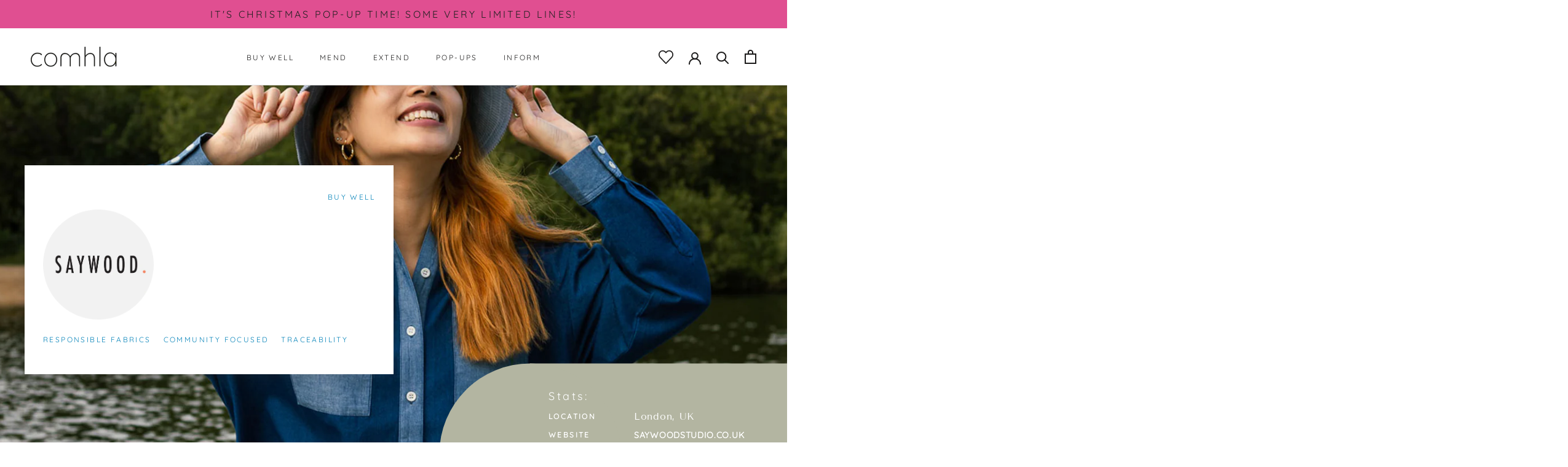

--- FILE ---
content_type: text/html; charset=utf-8
request_url: https://comhla.co.uk/collections/saywood
body_size: 44241
content:
<!doctype html>

<html class="no-js" lang="en">
  
    
  <head>
    <meta name="google-site-verification" content="7wY55VokJ9JBSF7QM57o_NQIJEQDkomvrX8VZ88u_aU" />
    <meta charset="utf-8"> 
    <meta http-equiv="X-UA-Compatible" content="IE=edge,chrome=1">
    <meta name="viewport" content="width=device-width, initial-scale=1.0, height=device-height, minimum-scale=1.0, maximum-scale=1.0">
    <meta name="theme-color" content="">
<!-- Global site tag (gtag.js) - Google Analytics -->
<script async src="https://www.googletagmanager.com/gtag/js?id=G-FFE4EN9L8G"></script>
<script>
  window.dataLayer = window.dataLayer || [];
  function gtag(){dataLayer.push(arguments);}
  gtag('js', new Date());

  gtag('config', 'G-FFE4EN9L8G');
</script>
    <title>
      Saywood | Buy Well | Comhla
    </title><meta name="description" content="Brand Profile Saywood is a contemporary London women and menswear brand born out of a love for colour and unique designs that last. Saywood aspires to bring joy and elements of surprise to everyday dressing, celebrating freedom of expression. At the heart of Saywood’s story is a desire to reconnect with the people and "><link rel="canonical" href="https://comhla.co.uk/collections/saywood"><link rel="shortcut icon" href="//comhla.co.uk/cdn/shop/files/Component_1_1_3f81505a-81ac-4ab3-91cd-caf8d4b423b9_96x.png?v=1646223860" type="image/png"><meta property="og:type" content="website">
  <meta property="og:title" content="Saywood">
  <meta property="og:image" content="http://comhla.co.uk/cdn/shop/collections/SAYWOOD-DISC-LOGO.png?v=1657026317">
  <meta property="og:image:secure_url" content="https://comhla.co.uk/cdn/shop/collections/SAYWOOD-DISC-LOGO.png?v=1657026317">
  <meta property="og:image:width" content="1500">
  <meta property="og:image:height" content="2250"><meta property="og:description" content="Brand Profile Saywood is a contemporary London women and menswear brand born out of a love for colour and unique designs that last. Saywood aspires to bring joy and elements of surprise to everyday dressing, celebrating freedom of expression. At the heart of Saywood’s story is a desire to reconnect with the people and "><meta property="og:url" content="https://comhla.co.uk/collections/saywood">
<meta property="og:site_name" content="Comhla"><meta name="twitter:card" content="summary"><meta name="twitter:title" content="Saywood">
  <meta name="twitter:description" content="Brand Profile Saywood is a contemporary London women and menswear brand born out of a love for colour and unique designs that last. Saywood aspires to bring joy and elements of surprise to everyday dressing, celebrating freedom of expression. At the heart of Saywood’s story is a desire to reconnect with the people and processes behind what we wear, and in doing so, press pause on throwaway fashion. Why Comhla loves Saywood Small and beautifully crafted collections designed by Harriet, the founder, make Saywood pieces ones that you will want to treasure. Harriet has looked at the sustainability of her business and garments from all angles. From more sustainable fabrics such as using deadstock and industry certified fabrics, to developing long standing relationships with mills and factories who are checked for their environmental and wage standards, Saywood’s approach is multi-faceted. Harriet">
  <meta name="twitter:image" content="https://comhla.co.uk/cdn/shop/collections/SAYWOOD-DISC-LOGO_600x600_crop_center.png?v=1657026317">
    <style>
  @font-face {
  font-family: Quicksand;
  font-weight: 400;
  font-style: normal;
  font-display: fallback;
  src: url("//comhla.co.uk/cdn/fonts/quicksand/quicksand_n4.bf8322a9d1da765aa396ad7b6eeb81930a6214de.woff2") format("woff2"),
       url("//comhla.co.uk/cdn/fonts/quicksand/quicksand_n4.fa4cbd232d3483059e72b11f7239959a64c98426.woff") format("woff");
}

  @font-face {
  font-family: "Tenor Sans";
  font-weight: 400;
  font-style: normal;
  font-display: fallback;
  src: url("//comhla.co.uk/cdn/fonts/tenor_sans/tenorsans_n4.966071a72c28462a9256039d3e3dc5b0cf314f65.woff2") format("woff2"),
       url("//comhla.co.uk/cdn/fonts/tenor_sans/tenorsans_n4.2282841d948f9649ba5c3cad6ea46df268141820.woff") format("woff");
}

  @font-face {
  font-family: "Tenor Sans";
  font-weight: 400;
  font-style: normal;
  font-display: fallback;
  src: url("//comhla.co.uk/cdn/fonts/tenor_sans/tenorsans_n4.966071a72c28462a9256039d3e3dc5b0cf314f65.woff2") format("woff2"),
       url("//comhla.co.uk/cdn/fonts/tenor_sans/tenorsans_n4.2282841d948f9649ba5c3cad6ea46df268141820.woff") format("woff");
}


  
  
  

  :root {
    --heading-font-family : Quicksand, sans-serif;
    --heading-font-weight : 400;
    --heading-font-style  : normal;

    --text-font-family : "Tenor Sans", sans-serif;
    --text-font-weight : 400;
    --text-font-style  : normal;
    
    --secondary-font-family : "Tenor Sans", sans-serif;
    --secondary-font-weight : 400;
    --secondary-font-style  : normal;

    --base-text-font-size   : 14px;
    --default-text-font-size: 14px;--background          : #ffffff;
    --background-rgb      : 255, 255, 255;
    --light-background    : #ffffff;
    --light-background-rgb: 255, 255, 255;
    --heading-color       : #212121;
    --text-color          : #212121;
    --text-color-rgb      : 33, 33, 33;
    --text-color-light    : #6a6a6a;
    --text-color-light-rgb: 106, 106, 106;
    --link-color          : #212121;
    --link-color-rgb      : 33, 33, 33;
    --border-color        : #707070;
    --border-color-rgb    : 112, 112, 112;

    --button-background    : #0583b9;
    --button-background-rgb: 5, 131, 185;
    --button-text-color    : #ffffff;

    --header-background       : #ffffff;
    --header-heading-color    : #1c1b1b;
    --header-light-text-color : #6a6a6a;
    --header-border-color     : #dddddd;

    --footer-background    : #ffffff;
    --footer-text-color    : #6a6a6a;
    --footer-heading-color : #1c1b1b;
    --footer-border-color  : #e9e9e9;

    --navigation-background      : #1c1b1b;
    --navigation-background-rgb  : 28, 27, 27;
    --navigation-text-color      : #ffffff;
    --navigation-text-color-light: rgba(255, 255, 255, 0.5);
    --navigation-border-color    : rgba(255, 255, 255, 0.25);

    --newsletter-popup-background     : #1c1b1b;
    --newsletter-popup-text-color     : #ffffff;
    --newsletter-popup-text-color-rgb : 255, 255, 255;

    --secondary-elements-background       : #1c1b1b;
    --secondary-elements-background-rgb   : 28, 27, 27;
    --secondary-elements-text-color       : #ffffff;
    --secondary-elements-text-color-light : rgba(255, 255, 255, 0.5);
    --secondary-elements-border-color     : rgba(255, 255, 255, 0.25);

    --product-sale-price-color    : #f94c43;
    --product-sale-price-color-rgb: 249, 76, 67;
    --product-star-rating: #f6a429;

    /* Shopify related variables */
    --payment-terms-background-color: #ffffff;

    /* Products */

    --horizontal-spacing-four-products-per-row: 60px;
        --horizontal-spacing-two-products-per-row : 60px;

    --vertical-spacing-four-products-per-row: 60px;
        --vertical-spacing-two-products-per-row : 75px;

    /* Animation */
    --drawer-transition-timing: cubic-bezier(0.645, 0.045, 0.355, 1);
    --header-base-height: 80px; /* We set a default for browsers that do not support CSS variables */

    /* Cursors */
    --cursor-zoom-in-svg    : url(//comhla.co.uk/cdn/shop/t/12/assets/cursor-zoom-in.svg?v=183355864316278252951671098352);
    --cursor-zoom-in-2x-svg : url(//comhla.co.uk/cdn/shop/t/12/assets/cursor-zoom-in-2x.svg?v=84564750591580610201671098352);
  }
</style>

<script>
  // IE11 does not have support for CSS variables, so we have to polyfill them
  if (!(((window || {}).CSS || {}).supports && window.CSS.supports('(--a: 0)'))) {
    const script = document.createElement('script');
    script.type = 'text/javascript';
    script.src = 'https://cdn.jsdelivr.net/npm/css-vars-ponyfill@2';
    script.onload = function() {
      cssVars({});
    };

    document.getElementsByTagName('head')[0].appendChild(script);
  }
</script>

    <script>window.performance && window.performance.mark && window.performance.mark('shopify.content_for_header.start');</script><meta name="facebook-domain-verification" content="6ikxa4ci3ozkpepv2myzs5fqzmauo1">
<meta name="facebook-domain-verification" content="hw2i5i7widyfgr1f09cfgycdom863v">
<meta name="google-site-verification" content="u7pY0hhsEDHj9EyY8GoojpkYrdwiiPH2f8bleirQAeI">
<meta id="shopify-digital-wallet" name="shopify-digital-wallet" content="/55124197457/digital_wallets/dialog">
<meta name="shopify-checkout-api-token" content="607574c9daabd7993f1097bd37f88c74">
<meta id="in-context-paypal-metadata" data-shop-id="55124197457" data-venmo-supported="false" data-environment="production" data-locale="en_US" data-paypal-v4="true" data-currency="GBP">
<link rel="alternate" type="application/atom+xml" title="Feed" href="/collections/saywood.atom" />
<link rel="alternate" type="application/json+oembed" href="https://comhla.co.uk/collections/saywood.oembed">
<script async="async" src="/checkouts/internal/preloads.js?locale=en-GB"></script>
<link rel="preconnect" href="https://shop.app" crossorigin="anonymous">
<script async="async" src="https://shop.app/checkouts/internal/preloads.js?locale=en-GB&shop_id=55124197457" crossorigin="anonymous"></script>
<script id="apple-pay-shop-capabilities" type="application/json">{"shopId":55124197457,"countryCode":"GB","currencyCode":"GBP","merchantCapabilities":["supports3DS"],"merchantId":"gid:\/\/shopify\/Shop\/55124197457","merchantName":"Comhla","requiredBillingContactFields":["postalAddress","email"],"requiredShippingContactFields":["postalAddress","email"],"shippingType":"shipping","supportedNetworks":["visa","maestro","masterCard","amex","discover","elo"],"total":{"type":"pending","label":"Comhla","amount":"1.00"},"shopifyPaymentsEnabled":true,"supportsSubscriptions":true}</script>
<script id="shopify-features" type="application/json">{"accessToken":"607574c9daabd7993f1097bd37f88c74","betas":["rich-media-storefront-analytics"],"domain":"comhla.co.uk","predictiveSearch":true,"shopId":55124197457,"locale":"en"}</script>
<script>var Shopify = Shopify || {};
Shopify.shop = "comhla.myshopify.com";
Shopify.locale = "en";
Shopify.currency = {"active":"GBP","rate":"1.0"};
Shopify.country = "GB";
Shopify.theme = {"name":"Prestige | Refinements | December","id":124095692881,"schema_name":"Prestige","schema_version":"5.6.2","theme_store_id":855,"role":"main"};
Shopify.theme.handle = "null";
Shopify.theme.style = {"id":null,"handle":null};
Shopify.cdnHost = "comhla.co.uk/cdn";
Shopify.routes = Shopify.routes || {};
Shopify.routes.root = "/";</script>
<script type="module">!function(o){(o.Shopify=o.Shopify||{}).modules=!0}(window);</script>
<script>!function(o){function n(){var o=[];function n(){o.push(Array.prototype.slice.apply(arguments))}return n.q=o,n}var t=o.Shopify=o.Shopify||{};t.loadFeatures=n(),t.autoloadFeatures=n()}(window);</script>
<script>
  window.ShopifyPay = window.ShopifyPay || {};
  window.ShopifyPay.apiHost = "shop.app\/pay";
  window.ShopifyPay.redirectState = null;
</script>
<script id="shop-js-analytics" type="application/json">{"pageType":"collection"}</script>
<script defer="defer" async type="module" src="//comhla.co.uk/cdn/shopifycloud/shop-js/modules/v2/client.init-shop-cart-sync_BApSsMSl.en.esm.js"></script>
<script defer="defer" async type="module" src="//comhla.co.uk/cdn/shopifycloud/shop-js/modules/v2/chunk.common_CBoos6YZ.esm.js"></script>
<script type="module">
  await import("//comhla.co.uk/cdn/shopifycloud/shop-js/modules/v2/client.init-shop-cart-sync_BApSsMSl.en.esm.js");
await import("//comhla.co.uk/cdn/shopifycloud/shop-js/modules/v2/chunk.common_CBoos6YZ.esm.js");

  window.Shopify.SignInWithShop?.initShopCartSync?.({"fedCMEnabled":true,"windoidEnabled":true});

</script>
<script>
  window.Shopify = window.Shopify || {};
  if (!window.Shopify.featureAssets) window.Shopify.featureAssets = {};
  window.Shopify.featureAssets['shop-js'] = {"shop-cart-sync":["modules/v2/client.shop-cart-sync_DJczDl9f.en.esm.js","modules/v2/chunk.common_CBoos6YZ.esm.js"],"init-fed-cm":["modules/v2/client.init-fed-cm_BzwGC0Wi.en.esm.js","modules/v2/chunk.common_CBoos6YZ.esm.js"],"shop-button":["modules/v2/client.shop-button_D_JX508o.en.esm.js","modules/v2/chunk.common_CBoos6YZ.esm.js"],"init-windoid":["modules/v2/client.init-windoid_BS26ThXS.en.esm.js","modules/v2/chunk.common_CBoos6YZ.esm.js"],"init-shop-cart-sync":["modules/v2/client.init-shop-cart-sync_BApSsMSl.en.esm.js","modules/v2/chunk.common_CBoos6YZ.esm.js"],"shop-cash-offers":["modules/v2/client.shop-cash-offers_DthCPNIO.en.esm.js","modules/v2/chunk.common_CBoos6YZ.esm.js","modules/v2/chunk.modal_Bu1hFZFC.esm.js"],"shop-toast-manager":["modules/v2/client.shop-toast-manager_tEhgP2F9.en.esm.js","modules/v2/chunk.common_CBoos6YZ.esm.js"],"avatar":["modules/v2/client.avatar_BTnouDA3.en.esm.js"],"init-shop-email-lookup-coordinator":["modules/v2/client.init-shop-email-lookup-coordinator_DFwWcvrS.en.esm.js","modules/v2/chunk.common_CBoos6YZ.esm.js"],"pay-button":["modules/v2/client.pay-button_BuNmcIr_.en.esm.js","modules/v2/chunk.common_CBoos6YZ.esm.js"],"init-customer-accounts":["modules/v2/client.init-customer-accounts_C0Oh2ljF.en.esm.js","modules/v2/client.shop-login-button_DwLgFT0K.en.esm.js","modules/v2/chunk.common_CBoos6YZ.esm.js","modules/v2/chunk.modal_Bu1hFZFC.esm.js"],"shop-login-button":["modules/v2/client.shop-login-button_DwLgFT0K.en.esm.js","modules/v2/chunk.common_CBoos6YZ.esm.js","modules/v2/chunk.modal_Bu1hFZFC.esm.js"],"init-customer-accounts-sign-up":["modules/v2/client.init-customer-accounts-sign-up_TlVCiykN.en.esm.js","modules/v2/client.shop-login-button_DwLgFT0K.en.esm.js","modules/v2/chunk.common_CBoos6YZ.esm.js","modules/v2/chunk.modal_Bu1hFZFC.esm.js"],"init-shop-for-new-customer-accounts":["modules/v2/client.init-shop-for-new-customer-accounts_DrjXSI53.en.esm.js","modules/v2/client.shop-login-button_DwLgFT0K.en.esm.js","modules/v2/chunk.common_CBoos6YZ.esm.js","modules/v2/chunk.modal_Bu1hFZFC.esm.js"],"shop-follow-button":["modules/v2/client.shop-follow-button_C5D3XtBb.en.esm.js","modules/v2/chunk.common_CBoos6YZ.esm.js","modules/v2/chunk.modal_Bu1hFZFC.esm.js"],"checkout-modal":["modules/v2/client.checkout-modal_8TC_1FUY.en.esm.js","modules/v2/chunk.common_CBoos6YZ.esm.js","modules/v2/chunk.modal_Bu1hFZFC.esm.js"],"lead-capture":["modules/v2/client.lead-capture_Cq0gfm7I.en.esm.js","modules/v2/chunk.common_CBoos6YZ.esm.js","modules/v2/chunk.modal_Bu1hFZFC.esm.js"],"shop-login":["modules/v2/client.shop-login_BmtnoEUo.en.esm.js","modules/v2/chunk.common_CBoos6YZ.esm.js","modules/v2/chunk.modal_Bu1hFZFC.esm.js"],"payment-terms":["modules/v2/client.payment-terms_BHOWV7U_.en.esm.js","modules/v2/chunk.common_CBoos6YZ.esm.js","modules/v2/chunk.modal_Bu1hFZFC.esm.js"]};
</script>
<script id="__st">var __st={"a":55124197457,"offset":0,"reqid":"7122b7c0-9cb0-4644-a308-2d5a249e3cd6-1768848933","pageurl":"comhla.co.uk\/collections\/saywood","u":"407f5ad91f0b","p":"collection","rtyp":"collection","rid":266189242449};</script>
<script>window.ShopifyPaypalV4VisibilityTracking = true;</script>
<script id="captcha-bootstrap">!function(){'use strict';const t='contact',e='account',n='new_comment',o=[[t,t],['blogs',n],['comments',n],[t,'customer']],c=[[e,'customer_login'],[e,'guest_login'],[e,'recover_customer_password'],[e,'create_customer']],r=t=>t.map((([t,e])=>`form[action*='/${t}']:not([data-nocaptcha='true']) input[name='form_type'][value='${e}']`)).join(','),a=t=>()=>t?[...document.querySelectorAll(t)].map((t=>t.form)):[];function s(){const t=[...o],e=r(t);return a(e)}const i='password',u='form_key',d=['recaptcha-v3-token','g-recaptcha-response','h-captcha-response',i],f=()=>{try{return window.sessionStorage}catch{return}},m='__shopify_v',_=t=>t.elements[u];function p(t,e,n=!1){try{const o=window.sessionStorage,c=JSON.parse(o.getItem(e)),{data:r}=function(t){const{data:e,action:n}=t;return t[m]||n?{data:e,action:n}:{data:t,action:n}}(c);for(const[e,n]of Object.entries(r))t.elements[e]&&(t.elements[e].value=n);n&&o.removeItem(e)}catch(o){console.error('form repopulation failed',{error:o})}}const l='form_type',E='cptcha';function T(t){t.dataset[E]=!0}const w=window,h=w.document,L='Shopify',v='ce_forms',y='captcha';let A=!1;((t,e)=>{const n=(g='f06e6c50-85a8-45c8-87d0-21a2b65856fe',I='https://cdn.shopify.com/shopifycloud/storefront-forms-hcaptcha/ce_storefront_forms_captcha_hcaptcha.v1.5.2.iife.js',D={infoText:'Protected by hCaptcha',privacyText:'Privacy',termsText:'Terms'},(t,e,n)=>{const o=w[L][v],c=o.bindForm;if(c)return c(t,g,e,D).then(n);var r;o.q.push([[t,g,e,D],n]),r=I,A||(h.body.append(Object.assign(h.createElement('script'),{id:'captcha-provider',async:!0,src:r})),A=!0)});var g,I,D;w[L]=w[L]||{},w[L][v]=w[L][v]||{},w[L][v].q=[],w[L][y]=w[L][y]||{},w[L][y].protect=function(t,e){n(t,void 0,e),T(t)},Object.freeze(w[L][y]),function(t,e,n,w,h,L){const[v,y,A,g]=function(t,e,n){const i=e?o:[],u=t?c:[],d=[...i,...u],f=r(d),m=r(i),_=r(d.filter((([t,e])=>n.includes(e))));return[a(f),a(m),a(_),s()]}(w,h,L),I=t=>{const e=t.target;return e instanceof HTMLFormElement?e:e&&e.form},D=t=>v().includes(t);t.addEventListener('submit',(t=>{const e=I(t);if(!e)return;const n=D(e)&&!e.dataset.hcaptchaBound&&!e.dataset.recaptchaBound,o=_(e),c=g().includes(e)&&(!o||!o.value);(n||c)&&t.preventDefault(),c&&!n&&(function(t){try{if(!f())return;!function(t){const e=f();if(!e)return;const n=_(t);if(!n)return;const o=n.value;o&&e.removeItem(o)}(t);const e=Array.from(Array(32),(()=>Math.random().toString(36)[2])).join('');!function(t,e){_(t)||t.append(Object.assign(document.createElement('input'),{type:'hidden',name:u})),t.elements[u].value=e}(t,e),function(t,e){const n=f();if(!n)return;const o=[...t.querySelectorAll(`input[type='${i}']`)].map((({name:t})=>t)),c=[...d,...o],r={};for(const[a,s]of new FormData(t).entries())c.includes(a)||(r[a]=s);n.setItem(e,JSON.stringify({[m]:1,action:t.action,data:r}))}(t,e)}catch(e){console.error('failed to persist form',e)}}(e),e.submit())}));const S=(t,e)=>{t&&!t.dataset[E]&&(n(t,e.some((e=>e===t))),T(t))};for(const o of['focusin','change'])t.addEventListener(o,(t=>{const e=I(t);D(e)&&S(e,y())}));const B=e.get('form_key'),M=e.get(l),P=B&&M;t.addEventListener('DOMContentLoaded',(()=>{const t=y();if(P)for(const e of t)e.elements[l].value===M&&p(e,B);[...new Set([...A(),...v().filter((t=>'true'===t.dataset.shopifyCaptcha))])].forEach((e=>S(e,t)))}))}(h,new URLSearchParams(w.location.search),n,t,e,['guest_login'])})(!0,!0)}();</script>
<script integrity="sha256-4kQ18oKyAcykRKYeNunJcIwy7WH5gtpwJnB7kiuLZ1E=" data-source-attribution="shopify.loadfeatures" defer="defer" src="//comhla.co.uk/cdn/shopifycloud/storefront/assets/storefront/load_feature-a0a9edcb.js" crossorigin="anonymous"></script>
<script crossorigin="anonymous" defer="defer" src="//comhla.co.uk/cdn/shopifycloud/storefront/assets/shopify_pay/storefront-65b4c6d7.js?v=20250812"></script>
<script data-source-attribution="shopify.dynamic_checkout.dynamic.init">var Shopify=Shopify||{};Shopify.PaymentButton=Shopify.PaymentButton||{isStorefrontPortableWallets:!0,init:function(){window.Shopify.PaymentButton.init=function(){};var t=document.createElement("script");t.src="https://comhla.co.uk/cdn/shopifycloud/portable-wallets/latest/portable-wallets.en.js",t.type="module",document.head.appendChild(t)}};
</script>
<script data-source-attribution="shopify.dynamic_checkout.buyer_consent">
  function portableWalletsHideBuyerConsent(e){var t=document.getElementById("shopify-buyer-consent"),n=document.getElementById("shopify-subscription-policy-button");t&&n&&(t.classList.add("hidden"),t.setAttribute("aria-hidden","true"),n.removeEventListener("click",e))}function portableWalletsShowBuyerConsent(e){var t=document.getElementById("shopify-buyer-consent"),n=document.getElementById("shopify-subscription-policy-button");t&&n&&(t.classList.remove("hidden"),t.removeAttribute("aria-hidden"),n.addEventListener("click",e))}window.Shopify?.PaymentButton&&(window.Shopify.PaymentButton.hideBuyerConsent=portableWalletsHideBuyerConsent,window.Shopify.PaymentButton.showBuyerConsent=portableWalletsShowBuyerConsent);
</script>
<script data-source-attribution="shopify.dynamic_checkout.cart.bootstrap">document.addEventListener("DOMContentLoaded",(function(){function t(){return document.querySelector("shopify-accelerated-checkout-cart, shopify-accelerated-checkout")}if(t())Shopify.PaymentButton.init();else{new MutationObserver((function(e,n){t()&&(Shopify.PaymentButton.init(),n.disconnect())})).observe(document.body,{childList:!0,subtree:!0})}}));
</script>
<link id="shopify-accelerated-checkout-styles" rel="stylesheet" media="screen" href="https://comhla.co.uk/cdn/shopifycloud/portable-wallets/latest/accelerated-checkout-backwards-compat.css" crossorigin="anonymous">
<style id="shopify-accelerated-checkout-cart">
        #shopify-buyer-consent {
  margin-top: 1em;
  display: inline-block;
  width: 100%;
}

#shopify-buyer-consent.hidden {
  display: none;
}

#shopify-subscription-policy-button {
  background: none;
  border: none;
  padding: 0;
  text-decoration: underline;
  font-size: inherit;
  cursor: pointer;
}

#shopify-subscription-policy-button::before {
  box-shadow: none;
}

      </style>

<script>window.performance && window.performance.mark && window.performance.mark('shopify.content_for_header.end');</script>

    <link rel="stylesheet" href="//comhla.co.uk/cdn/shop/t/12/assets/theme.css?v=106329039417613608541671098352">
    <link rel="stylesheet" href="//comhla.co.uk/cdn/shop/t/12/assets/custom.scss.css?v=24105691692436192451697044870">
    <script src="https://cdnjs.cloudflare.com/ajax/libs/jquery/3.6.0/jquery.min.js"></script>
    <script src="https://cdnjs.cloudflare.com/ajax/libs/slick-carousel/1.8.1/slick.min.js"></script>
    <link rel="stylesheet" href="https://cdnjs.cloudflare.com/ajax/libs/slick-carousel/1.8.1/slick.min.css" />
    
    <script>// This allows to expose several variables to the global scope, to be used in scripts
      window.theme = {
        pageType: "collection",
        moneyFormat: "£{{amount}}",
        moneyWithCurrencyFormat: "£{{amount}} GBP",
        currencyCodeEnabled: false,
        productImageSize: "natural",
        searchMode: "product,article",
        showPageTransition: false,
        showElementStaggering: true,
        showImageZooming: true
      };

      window.routes = {
        rootUrl: "\/",
        rootUrlWithoutSlash: '',
        cartUrl: "\/cart",
        cartAddUrl: "\/cart\/add",
        cartChangeUrl: "\/cart\/change",
        searchUrl: "\/search",
        productRecommendationsUrl: "\/recommendations\/products"
      };

      window.languages = {
        cartAddNote: "Add Order Note",
        cartEditNote: "Edit Order Note",
        productImageLoadingError: "This image could not be loaded. Please try to reload the page.",
        productFormAddToCart: "Add to cart",
        productFormUnavailable: "Unavailable",
        productFormSoldOut: "Sold Out",
        shippingEstimatorOneResult: "1 option available:",
        shippingEstimatorMoreResults: "{{count}} options available:",
        shippingEstimatorNoResults: "No shipping could be found"
      };

      window.lazySizesConfig = {
        loadHidden: false,
        hFac: 0.5,
        expFactor: 2,
        ricTimeout: 150,
        lazyClass: 'Image--lazyLoad',
        loadingClass: 'Image--lazyLoading',
        loadedClass: 'Image--lazyLoaded'
      };

      document.documentElement.className = document.documentElement.className.replace('no-js', 'js');
      document.documentElement.style.setProperty('--window-height', window.innerHeight + 'px');

      // We do a quick detection of some features (we could use Modernizr but for so little...)
      (function() {
        document.documentElement.className += ((window.CSS && window.CSS.supports('(position: sticky) or (position: -webkit-sticky)')) ? ' supports-sticky' : ' no-supports-sticky');
        document.documentElement.className += (window.matchMedia('(-moz-touch-enabled: 1), (hover: none)')).matches ? ' no-supports-hover' : ' supports-hover';
      }());

      
    </script>

    <script src="//comhla.co.uk/cdn/shop/t/12/assets/lazysizes.min.js?v=174358363404432586981671098352" async></script><script src="//comhla.co.uk/cdn/shop/t/12/assets/libs.min.js?v=26178543184394469741671098352" defer></script>
    <script src="//comhla.co.uk/cdn/shop/t/12/assets/theme.js?v=8994377412047116091671098352" defer></script>
    <script src="//comhla.co.uk/cdn/shop/t/12/assets/custom.js?v=96904815687159208281671098352" defer></script>

    <script>
      (function () {
        window.onpageshow = function() {
          if (window.theme.showPageTransition) {
            var pageTransition = document.querySelector('.PageTransition');

            if (pageTransition) {
              pageTransition.style.visibility = 'visible';
              pageTransition.style.opacity = '0';
            }
          }

          // When the page is loaded from the cache, we have to reload the cart content
          document.documentElement.dispatchEvent(new CustomEvent('cart:refresh', {
            bubbles: true
          }));
        };
      })();
    </script>

    


  <script type="application/ld+json">
  {
    "@context": "http://schema.org",
    "@type": "BreadcrumbList",
  "itemListElement": [{
      "@type": "ListItem",
      "position": 1,
      "name": "Home",
      "item": "https://comhla.co.uk"
    },{
          "@type": "ListItem",
          "position": 2,
          "name": "Saywood",
          "item": "https://comhla.co.uk/collections/saywood"
        }]
  }
  </script>

   
<!-- BEGIN app block: shopify://apps/klaviyo-email-marketing-sms/blocks/klaviyo-onsite-embed/2632fe16-c075-4321-a88b-50b567f42507 -->












  <script async src="https://static.klaviyo.com/onsite/js/TnqH27/klaviyo.js?company_id=TnqH27"></script>
  <script>!function(){if(!window.klaviyo){window._klOnsite=window._klOnsite||[];try{window.klaviyo=new Proxy({},{get:function(n,i){return"push"===i?function(){var n;(n=window._klOnsite).push.apply(n,arguments)}:function(){for(var n=arguments.length,o=new Array(n),w=0;w<n;w++)o[w]=arguments[w];var t="function"==typeof o[o.length-1]?o.pop():void 0,e=new Promise((function(n){window._klOnsite.push([i].concat(o,[function(i){t&&t(i),n(i)}]))}));return e}}})}catch(n){window.klaviyo=window.klaviyo||[],window.klaviyo.push=function(){var n;(n=window._klOnsite).push.apply(n,arguments)}}}}();</script>

  




  <script>
    window.klaviyoReviewsProductDesignMode = false
  </script>







<!-- END app block --><link href="https://monorail-edge.shopifysvc.com" rel="dns-prefetch">
<script>(function(){if ("sendBeacon" in navigator && "performance" in window) {try {var session_token_from_headers = performance.getEntriesByType('navigation')[0].serverTiming.find(x => x.name == '_s').description;} catch {var session_token_from_headers = undefined;}var session_cookie_matches = document.cookie.match(/_shopify_s=([^;]*)/);var session_token_from_cookie = session_cookie_matches && session_cookie_matches.length === 2 ? session_cookie_matches[1] : "";var session_token = session_token_from_headers || session_token_from_cookie || "";function handle_abandonment_event(e) {var entries = performance.getEntries().filter(function(entry) {return /monorail-edge.shopifysvc.com/.test(entry.name);});if (!window.abandonment_tracked && entries.length === 0) {window.abandonment_tracked = true;var currentMs = Date.now();var navigation_start = performance.timing.navigationStart;var payload = {shop_id: 55124197457,url: window.location.href,navigation_start,duration: currentMs - navigation_start,session_token,page_type: "collection"};window.navigator.sendBeacon("https://monorail-edge.shopifysvc.com/v1/produce", JSON.stringify({schema_id: "online_store_buyer_site_abandonment/1.1",payload: payload,metadata: {event_created_at_ms: currentMs,event_sent_at_ms: currentMs}}));}}window.addEventListener('pagehide', handle_abandonment_event);}}());</script>
<script id="web-pixels-manager-setup">(function e(e,d,r,n,o){if(void 0===o&&(o={}),!Boolean(null===(a=null===(i=window.Shopify)||void 0===i?void 0:i.analytics)||void 0===a?void 0:a.replayQueue)){var i,a;window.Shopify=window.Shopify||{};var t=window.Shopify;t.analytics=t.analytics||{};var s=t.analytics;s.replayQueue=[],s.publish=function(e,d,r){return s.replayQueue.push([e,d,r]),!0};try{self.performance.mark("wpm:start")}catch(e){}var l=function(){var e={modern:/Edge?\/(1{2}[4-9]|1[2-9]\d|[2-9]\d{2}|\d{4,})\.\d+(\.\d+|)|Firefox\/(1{2}[4-9]|1[2-9]\d|[2-9]\d{2}|\d{4,})\.\d+(\.\d+|)|Chrom(ium|e)\/(9{2}|\d{3,})\.\d+(\.\d+|)|(Maci|X1{2}).+ Version\/(15\.\d+|(1[6-9]|[2-9]\d|\d{3,})\.\d+)([,.]\d+|)( \(\w+\)|)( Mobile\/\w+|) Safari\/|Chrome.+OPR\/(9{2}|\d{3,})\.\d+\.\d+|(CPU[ +]OS|iPhone[ +]OS|CPU[ +]iPhone|CPU IPhone OS|CPU iPad OS)[ +]+(15[._]\d+|(1[6-9]|[2-9]\d|\d{3,})[._]\d+)([._]\d+|)|Android:?[ /-](13[3-9]|1[4-9]\d|[2-9]\d{2}|\d{4,})(\.\d+|)(\.\d+|)|Android.+Firefox\/(13[5-9]|1[4-9]\d|[2-9]\d{2}|\d{4,})\.\d+(\.\d+|)|Android.+Chrom(ium|e)\/(13[3-9]|1[4-9]\d|[2-9]\d{2}|\d{4,})\.\d+(\.\d+|)|SamsungBrowser\/([2-9]\d|\d{3,})\.\d+/,legacy:/Edge?\/(1[6-9]|[2-9]\d|\d{3,})\.\d+(\.\d+|)|Firefox\/(5[4-9]|[6-9]\d|\d{3,})\.\d+(\.\d+|)|Chrom(ium|e)\/(5[1-9]|[6-9]\d|\d{3,})\.\d+(\.\d+|)([\d.]+$|.*Safari\/(?![\d.]+ Edge\/[\d.]+$))|(Maci|X1{2}).+ Version\/(10\.\d+|(1[1-9]|[2-9]\d|\d{3,})\.\d+)([,.]\d+|)( \(\w+\)|)( Mobile\/\w+|) Safari\/|Chrome.+OPR\/(3[89]|[4-9]\d|\d{3,})\.\d+\.\d+|(CPU[ +]OS|iPhone[ +]OS|CPU[ +]iPhone|CPU IPhone OS|CPU iPad OS)[ +]+(10[._]\d+|(1[1-9]|[2-9]\d|\d{3,})[._]\d+)([._]\d+|)|Android:?[ /-](13[3-9]|1[4-9]\d|[2-9]\d{2}|\d{4,})(\.\d+|)(\.\d+|)|Mobile Safari.+OPR\/([89]\d|\d{3,})\.\d+\.\d+|Android.+Firefox\/(13[5-9]|1[4-9]\d|[2-9]\d{2}|\d{4,})\.\d+(\.\d+|)|Android.+Chrom(ium|e)\/(13[3-9]|1[4-9]\d|[2-9]\d{2}|\d{4,})\.\d+(\.\d+|)|Android.+(UC? ?Browser|UCWEB|U3)[ /]?(15\.([5-9]|\d{2,})|(1[6-9]|[2-9]\d|\d{3,})\.\d+)\.\d+|SamsungBrowser\/(5\.\d+|([6-9]|\d{2,})\.\d+)|Android.+MQ{2}Browser\/(14(\.(9|\d{2,})|)|(1[5-9]|[2-9]\d|\d{3,})(\.\d+|))(\.\d+|)|K[Aa][Ii]OS\/(3\.\d+|([4-9]|\d{2,})\.\d+)(\.\d+|)/},d=e.modern,r=e.legacy,n=navigator.userAgent;return n.match(d)?"modern":n.match(r)?"legacy":"unknown"}(),u="modern"===l?"modern":"legacy",c=(null!=n?n:{modern:"",legacy:""})[u],f=function(e){return[e.baseUrl,"/wpm","/b",e.hashVersion,"modern"===e.buildTarget?"m":"l",".js"].join("")}({baseUrl:d,hashVersion:r,buildTarget:u}),m=function(e){var d=e.version,r=e.bundleTarget,n=e.surface,o=e.pageUrl,i=e.monorailEndpoint;return{emit:function(e){var a=e.status,t=e.errorMsg,s=(new Date).getTime(),l=JSON.stringify({metadata:{event_sent_at_ms:s},events:[{schema_id:"web_pixels_manager_load/3.1",payload:{version:d,bundle_target:r,page_url:o,status:a,surface:n,error_msg:t},metadata:{event_created_at_ms:s}}]});if(!i)return console&&console.warn&&console.warn("[Web Pixels Manager] No Monorail endpoint provided, skipping logging."),!1;try{return self.navigator.sendBeacon.bind(self.navigator)(i,l)}catch(e){}var u=new XMLHttpRequest;try{return u.open("POST",i,!0),u.setRequestHeader("Content-Type","text/plain"),u.send(l),!0}catch(e){return console&&console.warn&&console.warn("[Web Pixels Manager] Got an unhandled error while logging to Monorail."),!1}}}}({version:r,bundleTarget:l,surface:e.surface,pageUrl:self.location.href,monorailEndpoint:e.monorailEndpoint});try{o.browserTarget=l,function(e){var d=e.src,r=e.async,n=void 0===r||r,o=e.onload,i=e.onerror,a=e.sri,t=e.scriptDataAttributes,s=void 0===t?{}:t,l=document.createElement("script"),u=document.querySelector("head"),c=document.querySelector("body");if(l.async=n,l.src=d,a&&(l.integrity=a,l.crossOrigin="anonymous"),s)for(var f in s)if(Object.prototype.hasOwnProperty.call(s,f))try{l.dataset[f]=s[f]}catch(e){}if(o&&l.addEventListener("load",o),i&&l.addEventListener("error",i),u)u.appendChild(l);else{if(!c)throw new Error("Did not find a head or body element to append the script");c.appendChild(l)}}({src:f,async:!0,onload:function(){if(!function(){var e,d;return Boolean(null===(d=null===(e=window.Shopify)||void 0===e?void 0:e.analytics)||void 0===d?void 0:d.initialized)}()){var d=window.webPixelsManager.init(e)||void 0;if(d){var r=window.Shopify.analytics;r.replayQueue.forEach((function(e){var r=e[0],n=e[1],o=e[2];d.publishCustomEvent(r,n,o)})),r.replayQueue=[],r.publish=d.publishCustomEvent,r.visitor=d.visitor,r.initialized=!0}}},onerror:function(){return m.emit({status:"failed",errorMsg:"".concat(f," has failed to load")})},sri:function(e){var d=/^sha384-[A-Za-z0-9+/=]+$/;return"string"==typeof e&&d.test(e)}(c)?c:"",scriptDataAttributes:o}),m.emit({status:"loading"})}catch(e){m.emit({status:"failed",errorMsg:(null==e?void 0:e.message)||"Unknown error"})}}})({shopId: 55124197457,storefrontBaseUrl: "https://comhla.co.uk",extensionsBaseUrl: "https://extensions.shopifycdn.com/cdn/shopifycloud/web-pixels-manager",monorailEndpoint: "https://monorail-edge.shopifysvc.com/unstable/produce_batch",surface: "storefront-renderer",enabledBetaFlags: ["2dca8a86"],webPixelsConfigList: [{"id":"918651266","configuration":"{\"config\":\"{\\\"pixel_id\\\":\\\"G-FFE4EN9L8G\\\",\\\"target_country\\\":\\\"GB\\\",\\\"gtag_events\\\":[{\\\"type\\\":\\\"begin_checkout\\\",\\\"action_label\\\":\\\"G-FFE4EN9L8G\\\"},{\\\"type\\\":\\\"search\\\",\\\"action_label\\\":\\\"G-FFE4EN9L8G\\\"},{\\\"type\\\":\\\"view_item\\\",\\\"action_label\\\":[\\\"G-FFE4EN9L8G\\\",\\\"MC-V0ZRMT4GKR\\\"]},{\\\"type\\\":\\\"purchase\\\",\\\"action_label\\\":[\\\"G-FFE4EN9L8G\\\",\\\"MC-V0ZRMT4GKR\\\"]},{\\\"type\\\":\\\"page_view\\\",\\\"action_label\\\":[\\\"G-FFE4EN9L8G\\\",\\\"MC-V0ZRMT4GKR\\\"]},{\\\"type\\\":\\\"add_payment_info\\\",\\\"action_label\\\":\\\"G-FFE4EN9L8G\\\"},{\\\"type\\\":\\\"add_to_cart\\\",\\\"action_label\\\":\\\"G-FFE4EN9L8G\\\"}],\\\"enable_monitoring_mode\\\":false}\"}","eventPayloadVersion":"v1","runtimeContext":"OPEN","scriptVersion":"b2a88bafab3e21179ed38636efcd8a93","type":"APP","apiClientId":1780363,"privacyPurposes":[],"dataSharingAdjustments":{"protectedCustomerApprovalScopes":["read_customer_address","read_customer_email","read_customer_name","read_customer_personal_data","read_customer_phone"]}},{"id":"106266705","configuration":"{\"pixel_id\":\"5536813263048192\",\"pixel_type\":\"facebook_pixel\",\"metaapp_system_user_token\":\"-\"}","eventPayloadVersion":"v1","runtimeContext":"OPEN","scriptVersion":"ca16bc87fe92b6042fbaa3acc2fbdaa6","type":"APP","apiClientId":2329312,"privacyPurposes":["ANALYTICS","MARKETING","SALE_OF_DATA"],"dataSharingAdjustments":{"protectedCustomerApprovalScopes":["read_customer_address","read_customer_email","read_customer_name","read_customer_personal_data","read_customer_phone"]}},{"id":"56426577","configuration":"{\"tagID\":\"2614117900349\"}","eventPayloadVersion":"v1","runtimeContext":"STRICT","scriptVersion":"18031546ee651571ed29edbe71a3550b","type":"APP","apiClientId":3009811,"privacyPurposes":["ANALYTICS","MARKETING","SALE_OF_DATA"],"dataSharingAdjustments":{"protectedCustomerApprovalScopes":["read_customer_address","read_customer_email","read_customer_name","read_customer_personal_data","read_customer_phone"]}},{"id":"shopify-app-pixel","configuration":"{}","eventPayloadVersion":"v1","runtimeContext":"STRICT","scriptVersion":"0450","apiClientId":"shopify-pixel","type":"APP","privacyPurposes":["ANALYTICS","MARKETING"]},{"id":"shopify-custom-pixel","eventPayloadVersion":"v1","runtimeContext":"LAX","scriptVersion":"0450","apiClientId":"shopify-pixel","type":"CUSTOM","privacyPurposes":["ANALYTICS","MARKETING"]}],isMerchantRequest: false,initData: {"shop":{"name":"Comhla","paymentSettings":{"currencyCode":"GBP"},"myshopifyDomain":"comhla.myshopify.com","countryCode":"GB","storefrontUrl":"https:\/\/comhla.co.uk"},"customer":null,"cart":null,"checkout":null,"productVariants":[],"purchasingCompany":null},},"https://comhla.co.uk/cdn","fcfee988w5aeb613cpc8e4bc33m6693e112",{"modern":"","legacy":""},{"shopId":"55124197457","storefrontBaseUrl":"https:\/\/comhla.co.uk","extensionBaseUrl":"https:\/\/extensions.shopifycdn.com\/cdn\/shopifycloud\/web-pixels-manager","surface":"storefront-renderer","enabledBetaFlags":"[\"2dca8a86\"]","isMerchantRequest":"false","hashVersion":"fcfee988w5aeb613cpc8e4bc33m6693e112","publish":"custom","events":"[[\"page_viewed\",{}],[\"collection_viewed\",{\"collection\":{\"id\":\"266189242449\",\"title\":\"Saywood\",\"productVariants\":[{\"price\":{\"amount\":220.0,\"currencyCode\":\"GBP\"},\"product\":{\"title\":\"Lela Patch Pocket Shirt, Japanese Denim\",\"vendor\":\"Saywood.\",\"id\":\"7092446527569\",\"untranslatedTitle\":\"Lela Patch Pocket Shirt, Japanese Denim\",\"url\":\"\/products\/lela-patch-pocket-shirt-japanese-denim\",\"type\":\"Shirt\"},\"id\":\"40368499097681\",\"image\":{\"src\":\"\/\/comhla.co.uk\/cdn\/shop\/products\/SAYWOOD-Lela-Patchpocket-Shirt-Japanese-Denim-_220-www.saywoodstudio.co.uk-web.jpg?v=1688734679\"},\"sku\":\"LEL-DEN-XS\",\"title\":\"XS\",\"untranslatedTitle\":\"XS\"},{\"price\":{\"amount\":295.0,\"currencyCode\":\"GBP\"},\"product\":{\"title\":\"Etta Oversized Shirtdress, Japanese Denim Cotton\",\"vendor\":\"Saywood.\",\"id\":\"7092446494801\",\"untranslatedTitle\":\"Etta Oversized Shirtdress, Japanese Denim Cotton\",\"url\":\"\/products\/etta-oversized-shirtdress-japanese-denim-cotton\",\"type\":\"Dress\"},\"id\":\"40368498704465\",\"image\":{\"src\":\"\/\/comhla.co.uk\/cdn\/shop\/products\/SAYWOOD-Etta-Oversized-Shirtdress-Japanese-Denim-_270-www.saywoodstudio.co.uk-web.jpg?v=1688734554\"},\"sku\":\"ETT-DEN-XS\",\"title\":\"XS\",\"untranslatedTitle\":\"XS\"},{\"price\":{\"amount\":230.0,\"currencyCode\":\"GBP\"},\"product\":{\"title\":\"Marie Gather Neck A-Line Blouse, Blue Recycled Cotton\",\"vendor\":\"Saywood.\",\"id\":\"7092446167121\",\"untranslatedTitle\":\"Marie Gather Neck A-Line Blouse, Blue Recycled Cotton\",\"url\":\"\/products\/marie-gather-neck-a-line-blouse-blue-recycled-cotton-1\",\"type\":\"Shirts \u0026 Tops\"},\"id\":\"40368497950801\",\"image\":{\"src\":\"\/\/comhla.co.uk\/cdn\/shop\/products\/Saywood-Marie-Gather-Neck-ALine-Blouse-Blue-Recycled-Cotton-_230-www.saywoodstudio.co.uk_web_0bbfd345-0a25-4fa9-9dca-3c697f3532d9.jpg?v=1688733486\"},\"sku\":\"MAR-BLU-XXS\",\"title\":\"XXS \/ Limited Edition Vintage Glass Button\",\"untranslatedTitle\":\"XXS \/ Limited Edition Vintage Glass Button\"},{\"price\":{\"amount\":230.0,\"currencyCode\":\"GBP\"},\"product\":{\"title\":\"Marie Gather Neck A-Line Blouse, Blue Recycled Cotton\",\"vendor\":\"Saywood.\",\"id\":\"7092446134353\",\"untranslatedTitle\":\"Marie Gather Neck A-Line Blouse, Blue Recycled Cotton\",\"url\":\"\/products\/marie-gather-neck-a-line-blouse-blue-recycled-cotton\",\"type\":\"Shirts \u0026 Tops\"},\"id\":\"40368497557585\",\"image\":{\"src\":\"\/\/comhla.co.uk\/cdn\/shop\/products\/Saywood-Marie-Gather-Neck-ALine-Blouse-Blue-Recycled-Cotton-_230-www.saywoodstudio.co.uk_web.jpg?v=1688733467\"},\"sku\":\"MAR-BLU-XXS\",\"title\":\"XXS \/ Limited Edition Vintage Glass Button\",\"untranslatedTitle\":\"XXS \/ Limited Edition Vintage Glass Button\"},{\"price\":{\"amount\":250.0,\"currencyCode\":\"GBP\"},\"product\":{\"title\":\"Amelia Wide Leg Culotte Trouser, Khaki Deadstock Cotton\",\"vendor\":\"Saywood.\",\"id\":\"7080521924689\",\"untranslatedTitle\":\"Amelia Wide Leg Culotte Trouser, Khaki Deadstock Cotton\",\"url\":\"\/products\/amelia-wide-leg-culotte-trouser-khaki-deadstock-cotton\",\"type\":\"Trouser\"},\"id\":\"40340078788689\",\"image\":{\"src\":\"\/\/comhla.co.uk\/cdn\/shop\/products\/Saywood-Amelia-Wide-Leg-Culotte-Trouser-Khaki-Cotton-_250-www.saywoodstudio.co.uk_web.jpg?v=1682423228\"},\"sku\":\"AME-KHA-XXS\",\"title\":\"XXS\",\"untranslatedTitle\":\"XXS\"},{\"price\":{\"amount\":295.0,\"currencyCode\":\"GBP\"},\"product\":{\"title\":\"Amelia Wide Leg Culotte Trousers, Indigo Japanese Denim\",\"vendor\":\"Saywood.\",\"id\":\"7080521891921\",\"untranslatedTitle\":\"Amelia Wide Leg Culotte Trousers, Indigo Japanese Denim\",\"url\":\"\/products\/amelia-wide-leg-culotte-trousers-indigo-japanese-denim\",\"type\":\"Trouser\"},\"id\":\"40340078592081\",\"image\":{\"src\":\"\/\/comhla.co.uk\/cdn\/shop\/products\/Saywood-Amelia-Wide-Leg-Cutlotte-Trouser-Japanese-Denim-_295-www.saywoodstudio.co.uk_web.jpg?v=1682423214\"},\"sku\":\"AME-DEN-XXS\",\"title\":\"XXS\",\"untranslatedTitle\":\"XXS\"},{\"price\":{\"amount\":220.0,\"currencyCode\":\"GBP\"},\"product\":{\"title\":\"Edi Volume Sleeve Shirt, White Cotton Bamboo\",\"vendor\":\"Saywood.\",\"id\":\"7050491527249\",\"untranslatedTitle\":\"Edi Volume Sleeve Shirt, White Cotton Bamboo\",\"url\":\"\/products\/edi-volume-sleeve-shirt-white-cotton-bamboo\",\"type\":\"Shirt\"},\"id\":\"40270678917201\",\"image\":{\"src\":\"\/\/comhla.co.uk\/cdn\/shop\/products\/SAYWOOD-EDI-SHIRT-WHITE-COTTON-BAMBOO-FRONT-HALFTUCKED.jpg?v=1670527855\"},\"sku\":\"EDI-WHI-XS\",\"title\":\"XS\",\"untranslatedTitle\":\"XS\"},{\"price\":{\"amount\":215.0,\"currencyCode\":\"GBP\"},\"product\":{\"title\":\"Mens Eddy Classic White Shirt, Cotton Bamboo\",\"vendor\":\"Saywood.\",\"id\":\"6915928981585\",\"untranslatedTitle\":\"Mens Eddy Classic White Shirt, Cotton Bamboo\",\"url\":\"\/products\/mens-eddy-classic-white-shirt-cotton-bamboo\",\"type\":\"Mens Shirt\"},\"id\":\"39974923436113\",\"image\":{\"src\":\"\/\/comhla.co.uk\/cdn\/shop\/products\/MENS-WHITE-SHIRT-SUSTAINABLE-MENSWEAR-MADE-IN-LONDON-SAYWOOD.jpg?v=1655732911\"},\"sku\":\"MSH-WHI-XS\",\"title\":\"XS \/ White\",\"untranslatedTitle\":\"XS \/ White\"},{\"price\":{\"amount\":230.0,\"currencyCode\":\"GBP\"},\"product\":{\"title\":\"Mens Eddy Patchwork Panelled Pocket Shirt, Cotton\",\"vendor\":\"Saywood.\",\"id\":\"6915927769169\",\"untranslatedTitle\":\"Mens Eddy Patchwork Panelled Pocket Shirt, Cotton\",\"url\":\"\/products\/mens-eddy-patchwork-panelled-pocket-shirt-cotton\",\"type\":\"Mens Shirt\"},\"id\":\"39974918553681\",\"image\":{\"src\":\"\/\/comhla.co.uk\/cdn\/shop\/products\/MENS-COTTON-SHIRT-ORANGE-YELLOW-PATCHWORK-MADE-IN-LONDON-SAYWOOD.jpg?v=1655732871\"},\"sku\":\"MPK-ORA-XS\",\"title\":\"XS \/ Pink\",\"untranslatedTitle\":\"XS \/ Pink\"},{\"price\":{\"amount\":230.0,\"currencyCode\":\"GBP\"},\"product\":{\"title\":\"Joni Puff Sleeve Lace Collar Blouse, Yellow Cotton\",\"vendor\":\"Saywood.\",\"id\":\"6915926655057\",\"untranslatedTitle\":\"Joni Puff Sleeve Lace Collar Blouse, Yellow Cotton\",\"url\":\"\/products\/joni-puff-sleeve-lace-collar-blouse-yellow-cotton\",\"type\":\"Shirts \u0026 Tops\"},\"id\":\"39974917046353\",\"image\":{\"src\":\"\/\/comhla.co.uk\/cdn\/shop\/products\/WOMENS-YELLOW-SHIRT-ORANGE-LACE-COLLAR-PUFF-SLEEVE-SAYWOOD.jpg?v=1655732831\"},\"sku\":\"JON-LEM-XXS\",\"title\":\"XXS \/ Yellow\",\"untranslatedTitle\":\"XXS \/ Yellow\"},{\"price\":{\"amount\":365.0,\"currencyCode\":\"GBP\"},\"product\":{\"title\":\"Rosa Puff Sleeve Shirtdress, Yellow Check Lyocell\/ Cotton\",\"vendor\":\"Saywood.\",\"id\":\"6915926196305\",\"untranslatedTitle\":\"Rosa Puff Sleeve Shirtdress, Yellow Check Lyocell\/ Cotton\",\"url\":\"\/products\/rosa-puff-sleeve-shirtdress-yellow-check-lyocell-cotton\",\"type\":\"Dresses\"},\"id\":\"39974916259921\",\"image\":{\"src\":\"\/\/comhla.co.uk\/cdn\/shop\/files\/Saywood-Rosa-Puff-Sleeve-Shirtdress-Yellow-Check-Lyocell-Cotton-_365-www.saywoodstudio.co.uk_web.jpg?v=1697469762\"},\"sku\":\"ROS-YEL-XS\",\"title\":\"XS \/ Yellow\",\"untranslatedTitle\":\"XS \/ Yellow\"},{\"price\":{\"amount\":365.0,\"currencyCode\":\"GBP\"},\"product\":{\"title\":\"Rosa Puff Sleeve Shirtdress, Navy Check Deadstock Cotton\",\"vendor\":\"Saywood.\",\"id\":\"6915926163537\",\"untranslatedTitle\":\"Rosa Puff Sleeve Shirtdress, Navy Check Deadstock Cotton\",\"url\":\"\/products\/rosa-puff-sleeve-shirtdress-navy-check-deadstock-cotton\",\"type\":\"Dresses\"},\"id\":\"39974916096081\",\"image\":{\"src\":\"\/\/comhla.co.uk\/cdn\/shop\/files\/Saywood-Rosa-Puff-Sleeve-Shirtdress-Navy-Check-Cotton-_365-www.saywoodstudio.co.uk_web.jpg?v=1697469691\"},\"sku\":\"ROS-NAV-XS\",\"title\":\"XS \/ Navy\",\"untranslatedTitle\":\"XS \/ Navy\"},{\"price\":{\"amount\":340.0,\"currencyCode\":\"GBP\"},\"product\":{\"title\":\"Rosa Puff Sleeve Shirtdress, Blue Light Wash Japanese Denim\",\"vendor\":\"Saywood.\",\"id\":\"6915926098001\",\"untranslatedTitle\":\"Rosa Puff Sleeve Shirtdress, Blue Light Wash Japanese Denim\",\"url\":\"\/products\/rosa-puff-sleeve-shirtdress-blue-light-wash-japanese-denim\",\"type\":\"Dresses\"},\"id\":\"39974915932241\",\"image\":{\"src\":\"\/\/comhla.co.uk\/cdn\/shop\/files\/Saywood-Rosa-Puff-Sleeve-Shirtdress-Light-Wash-Indigo-Japanese-Denim-_340-www.saywoodstudio.co.uk_web.jpg?v=1697469632\"},\"sku\":\"ROS-DEN-XS\",\"title\":\"XS \/ Blue\",\"untranslatedTitle\":\"XS \/ Blue\"},{\"price\":{\"amount\":230.0,\"currencyCode\":\"GBP\"},\"product\":{\"title\":\"Marie Gather Neck A-Line Blouse, White Recycled Cotton\",\"vendor\":\"Saywood.\",\"id\":\"6915925704785\",\"untranslatedTitle\":\"Marie Gather Neck A-Line Blouse, White Recycled Cotton\",\"url\":\"\/products\/marie-gather-neck-a-line-blouse-white-recycled-cotton\",\"type\":\"Shirts \u0026 Tops\"},\"id\":\"39974915407953\",\"image\":{\"src\":\"\/\/comhla.co.uk\/cdn\/shop\/products\/WOMENS-WHITE-SHIRT-RECYCLED-COTTON-MADE-IN-BRITAIN-SAYWOOD.jpg?v=1655732778\"},\"sku\":\"MAR-WHI-XXS\",\"title\":\"XXS \/ White\",\"untranslatedTitle\":\"XXS \/ White\"},{\"price\":{\"amount\":220.0,\"currencyCode\":\"GBP\"},\"product\":{\"title\":\"Edi Volume Sleeve Shirt, Pale Blue Recycled Cotton\",\"vendor\":\"Saywood.\",\"id\":\"6915925508177\",\"untranslatedTitle\":\"Edi Volume Sleeve Shirt, Pale Blue Recycled Cotton\",\"url\":\"\/products\/edi-volume-sleeve-shirt-pale-blue-recycled-cotton\",\"type\":\"Shirts \u0026 Tops\"},\"id\":\"39974914981969\",\"image\":{\"src\":\"\/\/comhla.co.uk\/cdn\/shop\/products\/PALE-BLUE-SHIRT-WOMENS-EDI-VOLUME-SLEEVE-LONDON-SAYWOOD.jpg?v=1655732769\"},\"sku\":\"EDI-BLU-XS\",\"title\":\"XS \/ Blue\",\"untranslatedTitle\":\"XS \/ Blue\"},{\"price\":{\"amount\":195.0,\"currencyCode\":\"GBP\"},\"product\":{\"title\":\"Zadie Boyfriend Shirt, Light Wash Japanese Denim\",\"vendor\":\"Saywood.\",\"id\":\"6915924852817\",\"untranslatedTitle\":\"Zadie Boyfriend Shirt, Light Wash Japanese Denim\",\"url\":\"\/products\/zadie-boyfriend-shirt-light-wash-japanese-denim\",\"type\":\"Shirts \u0026 Tops\"},\"id\":\"39974914523217\",\"image\":{\"src\":\"\/\/comhla.co.uk\/cdn\/shop\/products\/SAYWOOD-ZADIE-OVERSIZED-SHIRT-DENIM-BELTED.jpg?v=1655732748\"},\"sku\":\"ZAD-DEN-XS\",\"title\":\"XS \/ Blue\",\"untranslatedTitle\":\"XS \/ Blue\"}]}}]]"});</script><script>
  window.ShopifyAnalytics = window.ShopifyAnalytics || {};
  window.ShopifyAnalytics.meta = window.ShopifyAnalytics.meta || {};
  window.ShopifyAnalytics.meta.currency = 'GBP';
  var meta = {"products":[{"id":7092446527569,"gid":"gid:\/\/shopify\/Product\/7092446527569","vendor":"Saywood.","type":"Shirt","handle":"lela-patch-pocket-shirt-japanese-denim","variants":[{"id":40368499097681,"price":22000,"name":"Lela Patch Pocket Shirt, Japanese Denim - XS","public_title":"XS","sku":"LEL-DEN-XS"},{"id":40368499130449,"price":22000,"name":"Lela Patch Pocket Shirt, Japanese Denim - S","public_title":"S","sku":"LEL-DEN-S"},{"id":40368499163217,"price":22000,"name":"Lela Patch Pocket Shirt, Japanese Denim - M","public_title":"M","sku":"LEL-DEN-M"},{"id":40368499195985,"price":22000,"name":"Lela Patch Pocket Shirt, Japanese Denim - L","public_title":"L","sku":"LEL-DEN-L"},{"id":40368499228753,"price":22000,"name":"Lela Patch Pocket Shirt, Japanese Denim - XL","public_title":"XL","sku":"LEL-DEN-XL"}],"remote":false},{"id":7092446494801,"gid":"gid:\/\/shopify\/Product\/7092446494801","vendor":"Saywood.","type":"Dress","handle":"etta-oversized-shirtdress-japanese-denim-cotton","variants":[{"id":40368498704465,"price":29500,"name":"Etta Oversized Shirtdress, Japanese Denim Cotton - XS","public_title":"XS","sku":"ETT-DEN-XS"},{"id":40368498737233,"price":29500,"name":"Etta Oversized Shirtdress, Japanese Denim Cotton - S","public_title":"S","sku":"ETT-DEN-S"},{"id":40368498770001,"price":29500,"name":"Etta Oversized Shirtdress, Japanese Denim Cotton - M","public_title":"M","sku":"ETT-DEN-M"},{"id":40368498802769,"price":29500,"name":"Etta Oversized Shirtdress, Japanese Denim Cotton - L","public_title":"L","sku":"ETT-DEN-L"}],"remote":false},{"id":7092446167121,"gid":"gid:\/\/shopify\/Product\/7092446167121","vendor":"Saywood.","type":"Shirts \u0026 Tops","handle":"marie-gather-neck-a-line-blouse-blue-recycled-cotton-1","variants":[{"id":40368497950801,"price":23000,"name":"Marie Gather Neck A-Line Blouse, Blue Recycled Cotton - XXS \/ Limited Edition Vintage Glass Button","public_title":"XXS \/ Limited Edition Vintage Glass Button","sku":"MAR-BLU-XXS"},{"id":40368497983569,"price":23000,"name":"Marie Gather Neck A-Line Blouse, Blue Recycled Cotton - XXS \/ Corozo Button","public_title":"XXS \/ Corozo Button","sku":"64a807104123b"},{"id":40368498016337,"price":23000,"name":"Marie Gather Neck A-Line Blouse, Blue Recycled Cotton - XS \/ Limited Edition Vintage Glass Button","public_title":"XS \/ Limited Edition Vintage Glass Button","sku":"MAR-BLU-XS"},{"id":40368498049105,"price":23000,"name":"Marie Gather Neck A-Line Blouse, Blue Recycled Cotton - XS \/ Corozo Button","public_title":"XS \/ Corozo Button","sku":"64a8070f60584"},{"id":40368498081873,"price":23000,"name":"Marie Gather Neck A-Line Blouse, Blue Recycled Cotton - S \/ Limited Edition Vintage Glass Button","public_title":"S \/ Limited Edition Vintage Glass Button","sku":"MAR-BLU-S"},{"id":40368498114641,"price":23000,"name":"Marie Gather Neck A-Line Blouse, Blue Recycled Cotton - S \/ Corozo Button","public_title":"S \/ Corozo Button","sku":"64a8070dd50ae"},{"id":40368498147409,"price":23000,"name":"Marie Gather Neck A-Line Blouse, Blue Recycled Cotton - M \/ Limited Edition Vintage Glass Button","public_title":"M \/ Limited Edition Vintage Glass Button","sku":"MAR-BLU-M"},{"id":40368498180177,"price":23000,"name":"Marie Gather Neck A-Line Blouse, Blue Recycled Cotton - M \/ Corozo Button","public_title":"M \/ Corozo Button","sku":"64a8070cf2ef7"},{"id":40368498212945,"price":23000,"name":"Marie Gather Neck A-Line Blouse, Blue Recycled Cotton - L \/ Limited Edition Vintage Glass Button","public_title":"L \/ Limited Edition Vintage Glass Button","sku":"MAR-BLU-L"},{"id":40368498245713,"price":23000,"name":"Marie Gather Neck A-Line Blouse, Blue Recycled Cotton - L \/ Corozo Button","public_title":"L \/ Corozo Button","sku":"64a8070c4d992"},{"id":40368498278481,"price":23000,"name":"Marie Gather Neck A-Line Blouse, Blue Recycled Cotton - XL \/ Limited Edition Vintage Glass Button","public_title":"XL \/ Limited Edition Vintage Glass Button","sku":"MAR-BLU-XL"},{"id":40368498311249,"price":23000,"name":"Marie Gather Neck A-Line Blouse, Blue Recycled Cotton - XL \/ Corozo Button","public_title":"XL \/ Corozo Button","sku":"64a8070ea09a7"}],"remote":false},{"id":7092446134353,"gid":"gid:\/\/shopify\/Product\/7092446134353","vendor":"Saywood.","type":"Shirts \u0026 Tops","handle":"marie-gather-neck-a-line-blouse-blue-recycled-cotton","variants":[{"id":40368497557585,"price":23000,"name":"Marie Gather Neck A-Line Blouse, Blue Recycled Cotton - XXS \/ Limited Edition Vintage Glass Button","public_title":"XXS \/ Limited Edition Vintage Glass Button","sku":"MAR-BLU-XXS"},{"id":40368497590353,"price":23000,"name":"Marie Gather Neck A-Line Blouse, Blue Recycled Cotton - XXS \/ Corozo Button","public_title":"XXS \/ Corozo Button","sku":"64a807104123b"},{"id":40368497623121,"price":23000,"name":"Marie Gather Neck A-Line Blouse, Blue Recycled Cotton - XS \/ Limited Edition Vintage Glass Button","public_title":"XS \/ Limited Edition Vintage Glass Button","sku":"MAR-BLU-XS"},{"id":40368497655889,"price":23000,"name":"Marie Gather Neck A-Line Blouse, Blue Recycled Cotton - XS \/ Corozo Button","public_title":"XS \/ Corozo Button","sku":"64a8070f60584"},{"id":40368497688657,"price":23000,"name":"Marie Gather Neck A-Line Blouse, Blue Recycled Cotton - S \/ Limited Edition Vintage Glass Button","public_title":"S \/ Limited Edition Vintage Glass Button","sku":"MAR-BLU-S"},{"id":40368497721425,"price":23000,"name":"Marie Gather Neck A-Line Blouse, Blue Recycled Cotton - S \/ Corozo Button","public_title":"S \/ Corozo Button","sku":"64a8070dd50ae"},{"id":40368497754193,"price":23000,"name":"Marie Gather Neck A-Line Blouse, Blue Recycled Cotton - M \/ Limited Edition Vintage Glass Button","public_title":"M \/ Limited Edition Vintage Glass Button","sku":"MAR-BLU-M"},{"id":40368497786961,"price":23000,"name":"Marie Gather Neck A-Line Blouse, Blue Recycled Cotton - M \/ Corozo Button","public_title":"M \/ Corozo Button","sku":"64a8070cf2ef7"},{"id":40368497819729,"price":23000,"name":"Marie Gather Neck A-Line Blouse, Blue Recycled Cotton - L \/ Limited Edition Vintage Glass Button","public_title":"L \/ Limited Edition Vintage Glass Button","sku":"MAR-BLU-L"},{"id":40368497852497,"price":23000,"name":"Marie Gather Neck A-Line Blouse, Blue Recycled Cotton - L \/ Corozo Button","public_title":"L \/ Corozo Button","sku":"64a8070c4d992"},{"id":40368497885265,"price":23000,"name":"Marie Gather Neck A-Line Blouse, Blue Recycled Cotton - XL \/ Limited Edition Vintage Glass Button","public_title":"XL \/ Limited Edition Vintage Glass Button","sku":"MAR-BLU-XL"},{"id":40368497918033,"price":23000,"name":"Marie Gather Neck A-Line Blouse, Blue Recycled Cotton - XL \/ Corozo Button","public_title":"XL \/ Corozo Button","sku":"64a8070ea09a7"}],"remote":false},{"id":7080521924689,"gid":"gid:\/\/shopify\/Product\/7080521924689","vendor":"Saywood.","type":"Trouser","handle":"amelia-wide-leg-culotte-trouser-khaki-deadstock-cotton","variants":[{"id":40340078788689,"price":25000,"name":"Amelia Wide Leg Culotte Trouser, Khaki Deadstock Cotton - XXS","public_title":"XXS","sku":"AME-KHA-XXS"},{"id":40340078821457,"price":25000,"name":"Amelia Wide Leg Culotte Trouser, Khaki Deadstock Cotton - XS","public_title":"XS","sku":"AME-KHA-XS"},{"id":40340078854225,"price":25000,"name":"Amelia Wide Leg Culotte Trouser, Khaki Deadstock Cotton - S","public_title":"S","sku":"AME-KHA-S"},{"id":40340078886993,"price":25000,"name":"Amelia Wide Leg Culotte Trouser, Khaki Deadstock Cotton - M","public_title":"M","sku":"AME-KHA-M"},{"id":40340078919761,"price":25000,"name":"Amelia Wide Leg Culotte Trouser, Khaki Deadstock Cotton - L","public_title":"L","sku":"AME-KHA-L"},{"id":40340078952529,"price":25000,"name":"Amelia Wide Leg Culotte Trouser, Khaki Deadstock Cotton - XL","public_title":"XL","sku":"AME-KHA-XL"}],"remote":false},{"id":7080521891921,"gid":"gid:\/\/shopify\/Product\/7080521891921","vendor":"Saywood.","type":"Trouser","handle":"amelia-wide-leg-culotte-trousers-indigo-japanese-denim","variants":[{"id":40340078592081,"price":29500,"name":"Amelia Wide Leg Culotte Trousers, Indigo Japanese Denim - XXS","public_title":"XXS","sku":"AME-DEN-XXS"},{"id":40340078624849,"price":29500,"name":"Amelia Wide Leg Culotte Trousers, Indigo Japanese Denim - XS","public_title":"XS","sku":"AME-DEN-XS"},{"id":40340078657617,"price":29500,"name":"Amelia Wide Leg Culotte Trousers, Indigo Japanese Denim - S","public_title":"S","sku":"AME-DEN-S"},{"id":40340078690385,"price":29500,"name":"Amelia Wide Leg Culotte Trousers, Indigo Japanese Denim - M","public_title":"M","sku":"AME-DEN-M"},{"id":40340078723153,"price":29500,"name":"Amelia Wide Leg Culotte Trousers, Indigo Japanese Denim - L","public_title":"L","sku":"AME-DEN-L"},{"id":40340078755921,"price":29500,"name":"Amelia Wide Leg Culotte Trousers, Indigo Japanese Denim - XL","public_title":"XL","sku":"AME-DEN-XL"}],"remote":false},{"id":7050491527249,"gid":"gid:\/\/shopify\/Product\/7050491527249","vendor":"Saywood.","type":"Shirt","handle":"edi-volume-sleeve-shirt-white-cotton-bamboo","variants":[{"id":40270678917201,"price":22000,"name":"Edi Volume Sleeve Shirt, White Cotton Bamboo - XS","public_title":"XS","sku":"EDI-WHI-XS"},{"id":40270678949969,"price":22000,"name":"Edi Volume Sleeve Shirt, White Cotton Bamboo - S","public_title":"S","sku":"EDI-WHI-S"},{"id":40270678982737,"price":22000,"name":"Edi Volume Sleeve Shirt, White Cotton Bamboo - M","public_title":"M","sku":"EDI-WHI-M"},{"id":40270679015505,"price":22000,"name":"Edi Volume Sleeve Shirt, White Cotton Bamboo - L","public_title":"L","sku":"EDI-WHI-L"}],"remote":false},{"id":6915928981585,"gid":"gid:\/\/shopify\/Product\/6915928981585","vendor":"Saywood.","type":"Mens Shirt","handle":"mens-eddy-classic-white-shirt-cotton-bamboo","variants":[{"id":39974923436113,"price":21500,"name":"Mens Eddy Classic White Shirt, Cotton Bamboo - XS \/ White","public_title":"XS \/ White","sku":"MSH-WHI-XS"},{"id":39974923468881,"price":21500,"name":"Mens Eddy Classic White Shirt, Cotton Bamboo - S \/ White","public_title":"S \/ White","sku":"MSH-WHI-S"},{"id":39974923501649,"price":21500,"name":"Mens Eddy Classic White Shirt, Cotton Bamboo - M \/ White","public_title":"M \/ White","sku":"MSH-WHI-M"},{"id":39974923534417,"price":21500,"name":"Mens Eddy Classic White Shirt, Cotton Bamboo - L \/ White","public_title":"L \/ White","sku":"MSH-WHI-L"},{"id":39974923567185,"price":21500,"name":"Mens Eddy Classic White Shirt, Cotton Bamboo - XL \/ White","public_title":"XL \/ White","sku":"MSH-WHI-XL"}],"remote":false},{"id":6915927769169,"gid":"gid:\/\/shopify\/Product\/6915927769169","vendor":"Saywood.","type":"Mens Shirt","handle":"mens-eddy-patchwork-panelled-pocket-shirt-cotton","variants":[{"id":39974918553681,"price":23000,"name":"Mens Eddy Patchwork Panelled Pocket Shirt, Cotton - XS \/ Pink","public_title":"XS \/ Pink","sku":"MPK-ORA-XS"},{"id":39974918586449,"price":23000,"name":"Mens Eddy Patchwork Panelled Pocket Shirt, Cotton - S \/ Pink","public_title":"S \/ Pink","sku":"MPK-ORA-S"},{"id":39974918619217,"price":23000,"name":"Mens Eddy Patchwork Panelled Pocket Shirt, Cotton - M \/ Pink","public_title":"M \/ Pink","sku":"MPK-ORA-M"},{"id":39974918651985,"price":23000,"name":"Mens Eddy Patchwork Panelled Pocket Shirt, Cotton - L \/ Pink","public_title":"L \/ Pink","sku":"MPK-ORA-L"},{"id":39974918684753,"price":23000,"name":"Mens Eddy Patchwork Panelled Pocket Shirt, Cotton - XL \/ Pink","public_title":"XL \/ Pink","sku":"MPK-ORA-XL"}],"remote":false},{"id":6915926655057,"gid":"gid:\/\/shopify\/Product\/6915926655057","vendor":"Saywood.","type":"Shirts \u0026 Tops","handle":"joni-puff-sleeve-lace-collar-blouse-yellow-cotton","variants":[{"id":39974917046353,"price":23000,"name":"Joni Puff Sleeve Lace Collar Blouse, Yellow Cotton - XXS \/ Yellow","public_title":"XXS \/ Yellow","sku":"JON-LEM-XXS"},{"id":39974917079121,"price":23000,"name":"Joni Puff Sleeve Lace Collar Blouse, Yellow Cotton - XS \/ Yellow","public_title":"XS \/ Yellow","sku":"JON-LEM-XS"},{"id":39974917111889,"price":23000,"name":"Joni Puff Sleeve Lace Collar Blouse, Yellow Cotton - S \/ Yellow","public_title":"S \/ Yellow","sku":"JON-LEM-S"},{"id":39974917144657,"price":23000,"name":"Joni Puff Sleeve Lace Collar Blouse, Yellow Cotton - M \/ Yellow","public_title":"M \/ Yellow","sku":"JON-LEM-M"},{"id":39974917177425,"price":23000,"name":"Joni Puff Sleeve Lace Collar Blouse, Yellow Cotton - L \/ Yellow","public_title":"L \/ Yellow","sku":"JON-LEM-L"},{"id":39974917210193,"price":23000,"name":"Joni Puff Sleeve Lace Collar Blouse, Yellow Cotton - XL \/ Yellow","public_title":"XL \/ Yellow","sku":"JON-LEM-XL"}],"remote":false},{"id":6915926196305,"gid":"gid:\/\/shopify\/Product\/6915926196305","vendor":"Saywood.","type":"Dresses","handle":"rosa-puff-sleeve-shirtdress-yellow-check-lyocell-cotton","variants":[{"id":39974916259921,"price":36500,"name":"Rosa Puff Sleeve Shirtdress, Yellow Check Lyocell\/ Cotton - XS \/ Yellow","public_title":"XS \/ Yellow","sku":"ROS-YEL-XS"},{"id":39974916292689,"price":36500,"name":"Rosa Puff Sleeve Shirtdress, Yellow Check Lyocell\/ Cotton - S \/ Yellow","public_title":"S \/ Yellow","sku":"ROS-YEL-S"},{"id":39974916325457,"price":36500,"name":"Rosa Puff Sleeve Shirtdress, Yellow Check Lyocell\/ Cotton - M \/ Yellow","public_title":"M \/ Yellow","sku":"ROS-YEL-M"},{"id":39974916358225,"price":36500,"name":"Rosa Puff Sleeve Shirtdress, Yellow Check Lyocell\/ Cotton - L \/ Yellow","public_title":"L \/ Yellow","sku":"ROS-YEL-L"},{"id":39974916390993,"price":36500,"name":"Rosa Puff Sleeve Shirtdress, Yellow Check Lyocell\/ Cotton - XL \/ Yellow","public_title":"XL \/ Yellow","sku":"ROS-YEL-XL"}],"remote":false},{"id":6915926163537,"gid":"gid:\/\/shopify\/Product\/6915926163537","vendor":"Saywood.","type":"Dresses","handle":"rosa-puff-sleeve-shirtdress-navy-check-deadstock-cotton","variants":[{"id":39974916096081,"price":36500,"name":"Rosa Puff Sleeve Shirtdress, Navy Check Deadstock Cotton - XS \/ Navy","public_title":"XS \/ Navy","sku":"ROS-NAV-XS"},{"id":39974916128849,"price":36500,"name":"Rosa Puff Sleeve Shirtdress, Navy Check Deadstock Cotton - S \/ Navy","public_title":"S \/ Navy","sku":"ROS-NAV-S"},{"id":39974916161617,"price":36500,"name":"Rosa Puff Sleeve Shirtdress, Navy Check Deadstock Cotton - M \/ Navy","public_title":"M \/ Navy","sku":"ROS-NAV-M"},{"id":39974916194385,"price":36500,"name":"Rosa Puff Sleeve Shirtdress, Navy Check Deadstock Cotton - L \/ Navy","public_title":"L \/ Navy","sku":"ROS-NAV-L"},{"id":39974916227153,"price":36500,"name":"Rosa Puff Sleeve Shirtdress, Navy Check Deadstock Cotton - XL \/ Navy","public_title":"XL \/ Navy","sku":"ROS-NAV-XL"}],"remote":false},{"id":6915926098001,"gid":"gid:\/\/shopify\/Product\/6915926098001","vendor":"Saywood.","type":"Dresses","handle":"rosa-puff-sleeve-shirtdress-blue-light-wash-japanese-denim","variants":[{"id":39974915932241,"price":34000,"name":"Rosa Puff Sleeve Shirtdress, Blue Light Wash Japanese Denim - XS \/ Blue","public_title":"XS \/ Blue","sku":"ROS-DEN-XS"},{"id":39974915965009,"price":34000,"name":"Rosa Puff Sleeve Shirtdress, Blue Light Wash Japanese Denim - S \/ Blue","public_title":"S \/ Blue","sku":"ROS-DEN-S"},{"id":39974915997777,"price":34000,"name":"Rosa Puff Sleeve Shirtdress, Blue Light Wash Japanese Denim - M \/ Blue","public_title":"M \/ Blue","sku":"ROS-DEN-M"},{"id":39974916030545,"price":34000,"name":"Rosa Puff Sleeve Shirtdress, Blue Light Wash Japanese Denim - L \/ Blue","public_title":"L \/ Blue","sku":"ROS-DEN-L"},{"id":39974916063313,"price":34000,"name":"Rosa Puff Sleeve Shirtdress, Blue Light Wash Japanese Denim - XL \/ Blue","public_title":"XL \/ Blue","sku":"ROS-DEN-XL"}],"remote":false},{"id":6915925704785,"gid":"gid:\/\/shopify\/Product\/6915925704785","vendor":"Saywood.","type":"Shirts \u0026 Tops","handle":"marie-gather-neck-a-line-blouse-white-recycled-cotton","variants":[{"id":39974915407953,"price":23000,"name":"Marie Gather Neck A-Line Blouse, White Recycled Cotton - XXS \/ White","public_title":"XXS \/ White","sku":"MAR-WHI-XXS"},{"id":39974915440721,"price":23000,"name":"Marie Gather Neck A-Line Blouse, White Recycled Cotton - XS \/ White","public_title":"XS \/ White","sku":"MAR-WHI-XS"},{"id":39974915473489,"price":23000,"name":"Marie Gather Neck A-Line Blouse, White Recycled Cotton - S \/ White","public_title":"S \/ White","sku":"MAR-WHI-S"},{"id":39974915506257,"price":23000,"name":"Marie Gather Neck A-Line Blouse, White Recycled Cotton - M \/ White","public_title":"M \/ White","sku":"MAR-WHI-M"},{"id":39974915539025,"price":23000,"name":"Marie Gather Neck A-Line Blouse, White Recycled Cotton - L \/ White","public_title":"L \/ White","sku":"MAR-WHI-L"},{"id":39974915571793,"price":23000,"name":"Marie Gather Neck A-Line Blouse, White Recycled Cotton - XL \/ White","public_title":"XL \/ White","sku":"MAR-WHI-XL"}],"remote":false},{"id":6915925508177,"gid":"gid:\/\/shopify\/Product\/6915925508177","vendor":"Saywood.","type":"Shirts \u0026 Tops","handle":"edi-volume-sleeve-shirt-pale-blue-recycled-cotton","variants":[{"id":39974914981969,"price":22000,"name":"Edi Volume Sleeve Shirt, Pale Blue Recycled Cotton - XS \/ Blue","public_title":"XS \/ Blue","sku":"EDI-BLU-XS"},{"id":39974915014737,"price":22000,"name":"Edi Volume Sleeve Shirt, Pale Blue Recycled Cotton - S \/ Blue","public_title":"S \/ Blue","sku":"EDI-BLU-S"},{"id":39974915047505,"price":22000,"name":"Edi Volume Sleeve Shirt, Pale Blue Recycled Cotton - M \/ Blue","public_title":"M \/ Blue","sku":"EDI-BLU-M"},{"id":39974915080273,"price":22000,"name":"Edi Volume Sleeve Shirt, Pale Blue Recycled Cotton - L \/ Blue","public_title":"L \/ Blue","sku":"EDI-BLU-L"}],"remote":false},{"id":6915924852817,"gid":"gid:\/\/shopify\/Product\/6915924852817","vendor":"Saywood.","type":"Shirts \u0026 Tops","handle":"zadie-boyfriend-shirt-light-wash-japanese-denim","variants":[{"id":39974914523217,"price":19500,"name":"Zadie Boyfriend Shirt, Light Wash Japanese Denim - XS \/ Blue","public_title":"XS \/ Blue","sku":"ZAD-DEN-XS"},{"id":39974914555985,"price":19500,"name":"Zadie Boyfriend Shirt, Light Wash Japanese Denim - S \/ Blue","public_title":"S \/ Blue","sku":"ZAD-DEN-S"},{"id":39974914588753,"price":19500,"name":"Zadie Boyfriend Shirt, Light Wash Japanese Denim - M \/ Blue","public_title":"M \/ Blue","sku":"ZAD-DEN-M"},{"id":39974914621521,"price":19500,"name":"Zadie Boyfriend Shirt, Light Wash Japanese Denim - L \/ Blue","public_title":"L \/ Blue","sku":"ZAD-DEN-L"}],"remote":false}],"page":{"pageType":"collection","resourceType":"collection","resourceId":266189242449,"requestId":"7122b7c0-9cb0-4644-a308-2d5a249e3cd6-1768848933"}};
  for (var attr in meta) {
    window.ShopifyAnalytics.meta[attr] = meta[attr];
  }
</script>
<script class="analytics">
  (function () {
    var customDocumentWrite = function(content) {
      var jquery = null;

      if (window.jQuery) {
        jquery = window.jQuery;
      } else if (window.Checkout && window.Checkout.$) {
        jquery = window.Checkout.$;
      }

      if (jquery) {
        jquery('body').append(content);
      }
    };

    var hasLoggedConversion = function(token) {
      if (token) {
        return document.cookie.indexOf('loggedConversion=' + token) !== -1;
      }
      return false;
    }

    var setCookieIfConversion = function(token) {
      if (token) {
        var twoMonthsFromNow = new Date(Date.now());
        twoMonthsFromNow.setMonth(twoMonthsFromNow.getMonth() + 2);

        document.cookie = 'loggedConversion=' + token + '; expires=' + twoMonthsFromNow;
      }
    }

    var trekkie = window.ShopifyAnalytics.lib = window.trekkie = window.trekkie || [];
    if (trekkie.integrations) {
      return;
    }
    trekkie.methods = [
      'identify',
      'page',
      'ready',
      'track',
      'trackForm',
      'trackLink'
    ];
    trekkie.factory = function(method) {
      return function() {
        var args = Array.prototype.slice.call(arguments);
        args.unshift(method);
        trekkie.push(args);
        return trekkie;
      };
    };
    for (var i = 0; i < trekkie.methods.length; i++) {
      var key = trekkie.methods[i];
      trekkie[key] = trekkie.factory(key);
    }
    trekkie.load = function(config) {
      trekkie.config = config || {};
      trekkie.config.initialDocumentCookie = document.cookie;
      var first = document.getElementsByTagName('script')[0];
      var script = document.createElement('script');
      script.type = 'text/javascript';
      script.onerror = function(e) {
        var scriptFallback = document.createElement('script');
        scriptFallback.type = 'text/javascript';
        scriptFallback.onerror = function(error) {
                var Monorail = {
      produce: function produce(monorailDomain, schemaId, payload) {
        var currentMs = new Date().getTime();
        var event = {
          schema_id: schemaId,
          payload: payload,
          metadata: {
            event_created_at_ms: currentMs,
            event_sent_at_ms: currentMs
          }
        };
        return Monorail.sendRequest("https://" + monorailDomain + "/v1/produce", JSON.stringify(event));
      },
      sendRequest: function sendRequest(endpointUrl, payload) {
        // Try the sendBeacon API
        if (window && window.navigator && typeof window.navigator.sendBeacon === 'function' && typeof window.Blob === 'function' && !Monorail.isIos12()) {
          var blobData = new window.Blob([payload], {
            type: 'text/plain'
          });

          if (window.navigator.sendBeacon(endpointUrl, blobData)) {
            return true;
          } // sendBeacon was not successful

        } // XHR beacon

        var xhr = new XMLHttpRequest();

        try {
          xhr.open('POST', endpointUrl);
          xhr.setRequestHeader('Content-Type', 'text/plain');
          xhr.send(payload);
        } catch (e) {
          console.log(e);
        }

        return false;
      },
      isIos12: function isIos12() {
        return window.navigator.userAgent.lastIndexOf('iPhone; CPU iPhone OS 12_') !== -1 || window.navigator.userAgent.lastIndexOf('iPad; CPU OS 12_') !== -1;
      }
    };
    Monorail.produce('monorail-edge.shopifysvc.com',
      'trekkie_storefront_load_errors/1.1',
      {shop_id: 55124197457,
      theme_id: 124095692881,
      app_name: "storefront",
      context_url: window.location.href,
      source_url: "//comhla.co.uk/cdn/s/trekkie.storefront.cd680fe47e6c39ca5d5df5f0a32d569bc48c0f27.min.js"});

        };
        scriptFallback.async = true;
        scriptFallback.src = '//comhla.co.uk/cdn/s/trekkie.storefront.cd680fe47e6c39ca5d5df5f0a32d569bc48c0f27.min.js';
        first.parentNode.insertBefore(scriptFallback, first);
      };
      script.async = true;
      script.src = '//comhla.co.uk/cdn/s/trekkie.storefront.cd680fe47e6c39ca5d5df5f0a32d569bc48c0f27.min.js';
      first.parentNode.insertBefore(script, first);
    };
    trekkie.load(
      {"Trekkie":{"appName":"storefront","development":false,"defaultAttributes":{"shopId":55124197457,"isMerchantRequest":null,"themeId":124095692881,"themeCityHash":"16952681109878057579","contentLanguage":"en","currency":"GBP","eventMetadataId":"ff0bd4c6-22fb-4b1c-a01a-3c3a77368565"},"isServerSideCookieWritingEnabled":true,"monorailRegion":"shop_domain","enabledBetaFlags":["65f19447"]},"Session Attribution":{},"S2S":{"facebookCapiEnabled":true,"source":"trekkie-storefront-renderer","apiClientId":580111}}
    );

    var loaded = false;
    trekkie.ready(function() {
      if (loaded) return;
      loaded = true;

      window.ShopifyAnalytics.lib = window.trekkie;

      var originalDocumentWrite = document.write;
      document.write = customDocumentWrite;
      try { window.ShopifyAnalytics.merchantGoogleAnalytics.call(this); } catch(error) {};
      document.write = originalDocumentWrite;

      window.ShopifyAnalytics.lib.page(null,{"pageType":"collection","resourceType":"collection","resourceId":266189242449,"requestId":"7122b7c0-9cb0-4644-a308-2d5a249e3cd6-1768848933","shopifyEmitted":true});

      var match = window.location.pathname.match(/checkouts\/(.+)\/(thank_you|post_purchase)/)
      var token = match? match[1]: undefined;
      if (!hasLoggedConversion(token)) {
        setCookieIfConversion(token);
        window.ShopifyAnalytics.lib.track("Viewed Product Category",{"currency":"GBP","category":"Collection: saywood","collectionName":"saywood","collectionId":266189242449,"nonInteraction":true},undefined,undefined,{"shopifyEmitted":true});
      }
    });


        var eventsListenerScript = document.createElement('script');
        eventsListenerScript.async = true;
        eventsListenerScript.src = "//comhla.co.uk/cdn/shopifycloud/storefront/assets/shop_events_listener-3da45d37.js";
        document.getElementsByTagName('head')[0].appendChild(eventsListenerScript);

})();</script>
<script
  defer
  src="https://comhla.co.uk/cdn/shopifycloud/perf-kit/shopify-perf-kit-3.0.4.min.js"
  data-application="storefront-renderer"
  data-shop-id="55124197457"
  data-render-region="gcp-us-east1"
  data-page-type="collection"
  data-theme-instance-id="124095692881"
  data-theme-name="Prestige"
  data-theme-version="5.6.2"
  data-monorail-region="shop_domain"
  data-resource-timing-sampling-rate="10"
  data-shs="true"
  data-shs-beacon="true"
  data-shs-export-with-fetch="true"
  data-shs-logs-sample-rate="1"
  data-shs-beacon-endpoint="https://comhla.co.uk/api/collect"
></script>
</head><body class="prestige--v4 features--heading-small features--heading-uppercase features--show-button-transition features--show-image-zooming features--show-element-staggering  template-collection"><svg class="u-visually-hidden">
      <linearGradient id="rating-star-gradient-half">
        <stop offset="50%" stop-color="var(--product-star-rating)" />
        <stop offset="50%" stop-color="var(--text-color-light)" />
      </linearGradient>
    </svg>

    <a class="PageSkipLink u-visually-hidden" href="#main">Skip to content</a>
    <span class="LoadingBar"></span>
    <div class="PageOverlay"></div><div id="shopify-section-popup" class="shopify-section"></div>
    <div id="shopify-section-sidebar-menu" class="shopify-section"><section id="sidebar-menu" class="SidebarMenu Drawer Drawer--small Drawer--fromLeft" aria-hidden="true" data-section-id="sidebar-menu" data-section-type="sidebar-menu">
    <header class="Drawer__Header" data-drawer-animated-left>
      <button class="Drawer__Close Icon-Wrapper--clickable" data-action="close-drawer" data-drawer-id="sidebar-menu" aria-label="Close navigation"><svg class="Icon Icon--close " role="presentation" viewBox="0 0 16 14">
      <path d="M15 0L1 14m14 0L1 0" stroke="currentColor" fill="none" fill-rule="evenodd"></path>
    </svg></button>
    </header>

    <div class="Drawer__Content">
      <div class="Drawer__Main" data-drawer-animated-left data-scrollable>
        <div class="Drawer__Container">
          <nav class="SidebarMenu__Nav SidebarMenu__Nav--primary" aria-label="Sidebar navigation"><div class="Collapsible"><button class="Collapsible__Button Heading u-h6 no-margin" data-action="toggle-collapsible" aria-expanded="false">Buy Well<span class="Collapsible__Plus"></span>
                  </button>

                  <div class="Collapsible__Inner">
                    <div class="Collapsible__Content"><div class="Collapsible"><button class="Collapsible__Button Heading Text--subdued Link--primary u-h7 no-margin" data-action="toggle-collapsible" aria-expanded="false">Shop by Brand<span class="Collapsible__Plus"></span>
                            </button>

                            <div class="Collapsible__Inner">
                              <div class="Collapsible__Content">
                                <ul class="Linklist Linklist--bordered Linklist--spacingLoose"><li class="Linklist__Item">
                                      <a href="/pages/buy-well" class="Text--subdued Link Link--primary">All Brands</a>
                                    </li><li class="Linklist__Item">
                                      <a href="/collections/belo-bags" class="Text--subdued Link Link--primary">Belo</a>
                                    </li><li class="Linklist__Item">
                                      <a href="/collections/hexed" class="Text--subdued Link Link--primary">Hexed</a>
                                    </li><li class="Linklist__Item">
                                      <a href="/collections/ivy" class="Text--subdued Link Link--primary">Ivy</a>
                                    </li><li class="Linklist__Item">
                                      <a href="/collections/ma-lin" class="Text--subdued Link Link--primary">Má + Lin</a>
                                    </li><li class="Linklist__Item">
                                      <a href="/collections/mirla-beane" class="Text--subdued Link Link--primary">Mirla Beane</a>
                                    </li><li class="Linklist__Item">
                                      <a href="/collections/neem" class="Text--subdued Link Link--primary">Neem</a>
                                    </li><li class="Linklist__Item">
                                      <a href="/collections/nephele-bags" class="Text--subdued Link Link--primary">Nephele</a>
                                    </li><li class="Linklist__Item">
                                      <a href="/collections/onesta" class="Text--subdued Link Link--primary">Onesta</a>
                                    </li><li class="Linklist__Item">
                                      <a href="/collections/one-essentials" class="Text--subdued Link Link--primary">One Essentials</a>
                                    </li><li class="Linklist__Item">
                                      <a href="/collections/revivre" class="Text--subdued Link Link--primary">Revivre </a>
                                    </li><li class="Linklist__Item">
                                      <a href="/collections/saywood" class="Text--subdued Link Link--primary">Saywood</a>
                                    </li><li class="Linklist__Item">
                                      <a href="/collections/socko" class="Text--subdued Link Link--primary">Socko</a>
                                    </li><li class="Linklist__Item">
                                      <a href="/collections/the-make-shed" class="Text--subdued Link Link--primary">The Make Shed</a>
                                    </li></ul>
                              </div>
                            </div></div><div class="Collapsible"><button class="Collapsible__Button Heading Text--subdued Link--primary u-h7 no-margin" data-action="toggle-collapsible" aria-expanded="false">Women<span class="Collapsible__Plus"></span>
                            </button>

                            <div class="Collapsible__Inner">
                              <div class="Collapsible__Content">
                                <ul class="Linklist Linklist--bordered Linklist--spacingLoose"><li class="Linklist__Item">
                                      <a href="/collections/women/Buy-Well" class="Text--subdued Link Link--primary">Shop All</a>
                                    </li><li class="Linklist__Item">
                                      <a href="/collections/accessories/Buy-Well" class="Text--subdued Link Link--primary">Accessories</a>
                                    </li><li class="Linklist__Item">
                                      <a href="/collections/dresses/Buy-Well" class="Text--subdued Link Link--primary">Dresses</a>
                                    </li><li class="Linklist__Item">
                                      <a href="/collections/tops/Buy-Well" class="Text--subdued Link Link--primary">Tops</a>
                                    </li><li class="Linklist__Item">
                                      <a href="/collections/knitwear/Buy-Well" class="Text--subdued Link Link--primary">Knitwear</a>
                                    </li><li class="Linklist__Item">
                                      <a href="/collections/skirts/Buy-Well" class="Text--subdued Link Link--primary">Skirts &amp; Trousers</a>
                                    </li><li class="Linklist__Item">
                                      <a href="/collections/swimwear" class="Text--subdued Link Link--primary">Swimwear</a>
                                    </li><li class="Linklist__Item">
                                      <a href="/collections/underwear-women/Buy-Well" class="Text--subdued Link Link--primary">Underwear</a>
                                    </li></ul>
                              </div>
                            </div></div><div class="Collapsible"><button class="Collapsible__Button Heading Text--subdued Link--primary u-h7 no-margin" data-action="toggle-collapsible" aria-expanded="false">Men<span class="Collapsible__Plus"></span>
                            </button>

                            <div class="Collapsible__Inner">
                              <div class="Collapsible__Content">
                                <ul class="Linklist Linklist--bordered Linklist--spacingLoose"><li class="Linklist__Item">
                                      <a href="/collections/men/Buy-Well" class="Text--subdued Link Link--primary">Shop All</a>
                                    </li><li class="Linklist__Item">
                                      <a href="/collections/accessories-men" class="Text--subdued Link Link--primary">Accessories</a>
                                    </li><li class="Linklist__Item">
                                      <a href="/collections/t-shirts/Buy-Well" class="Text--subdued Link Link--primary">T-Shirts</a>
                                    </li><li class="Linklist__Item">
                                      <a href="/collections/shirts/Buy-Well" class="Text--subdued Link Link--primary">Shirts</a>
                                    </li><li class="Linklist__Item">
                                      <a href="/collections/socks/Buy-Well" class="Text--subdued Link Link--primary">Socks</a>
                                    </li><li class="Linklist__Item">
                                      <a href="/collections/sweats/Buy-Well" class="Text--subdued Link Link--primary">Sweats</a>
                                    </li><li class="Linklist__Item">
                                      <a href="/collections/underwear-men/Buy-Well" class="Text--subdued Link Link--primary">Underwear</a>
                                    </li></ul>
                              </div>
                            </div></div><div class="Collapsible"><button class="Collapsible__Button Heading Text--subdued Link--primary u-h7 no-margin" data-action="toggle-collapsible" aria-expanded="false">As Seen In Store<span class="Collapsible__Plus"></span>
                            </button>

                            <div class="Collapsible__Inner">
                              <div class="Collapsible__Content">
                                <ul class="Linklist Linklist--bordered Linklist--spacingLoose"><li class="Linklist__Item">
                                      <a href="/collections/as-seen-in-store" class="Text--subdued Link Link--primary">Shop All</a>
                                    </li></ul>
                              </div>
                            </div></div></div>
                  </div></div><div class="Collapsible"><button class="Collapsible__Button Heading u-h6 no-margin" data-action="toggle-collapsible" aria-expanded="false">Mend<span class="Collapsible__Plus"></span>
                  </button>

                  <div class="Collapsible__Inner">
                    <div class="Collapsible__Content"><div class="Collapsible"><button class="Collapsible__Button Heading Text--subdued Link--primary u-h7 no-margin" data-action="toggle-collapsible" aria-expanded="false">By Service<span class="Collapsible__Plus"></span>
                            </button>

                            <div class="Collapsible__Inner">
                              <div class="Collapsible__Content">
                                <ul class="Linklist Linklist--bordered Linklist--spacingLoose"><li class="Linklist__Item">
                                      <a href="/pages/repairs-directory" class="Text--subdued Link Link--primary">Repairs</a>
                                    </li><li class="Linklist__Item">
                                      <a href="/pages/alterations-directory" class="Text--subdued Link Link--primary">Alterations</a>
                                    </li><li class="Linklist__Item">
                                      <a href="/pages/custom-projects-directory" class="Text--subdued Link Link--primary">Custom Projects</a>
                                    </li></ul>
                              </div>
                            </div></div><div class="Collapsible"><button class="Collapsible__Button Heading Text--subdued Link--primary u-h7 no-margin" data-action="toggle-collapsible" aria-expanded="false">By Mender<span class="Collapsible__Plus"></span>
                            </button>

                            <div class="Collapsible__Inner">
                              <div class="Collapsible__Content">
                                <ul class="Linklist Linklist--bordered Linklist--spacingLoose"><li class="Linklist__Item">
                                      <a href="/pages/menders-page" class="Text--subdued Link Link--primary">All Menders</a>
                                    </li><li class="Linklist__Item">
                                      <a href="/pages/the-seam" class="Text--subdued Link Link--primary">The Seam</a>
                                    </li><li class="Linklist__Item">
                                      <a href="/pages/repair-what-you-wear" class="Text--subdued Link Link--primary">Repair What You Wear</a>
                                    </li><li class="Linklist__Item">
                                      <a href="/pages/revive-london" class="Text--subdued Link Link--primary">Revive</a>
                                    </li></ul>
                              </div>
                            </div></div></div>
                  </div></div><div class="Collapsible"><button class="Collapsible__Button Heading u-h6 no-margin" data-action="toggle-collapsible" aria-expanded="false">Extend<span class="Collapsible__Plus"></span>
                  </button>

                  <div class="Collapsible__Inner">
                    <div class="Collapsible__Content"><div class="Collapsible"><button class="Collapsible__Button Heading Text--subdued Link--primary u-h7 no-margin" data-action="toggle-collapsible" aria-expanded="false">By Brand<span class="Collapsible__Plus"></span>
                            </button>

                            <div class="Collapsible__Inner">
                              <div class="Collapsible__Content">
                                <ul class="Linklist Linklist--bordered Linklist--spacingLoose"><li class="Linklist__Item">
                                      <a href="/pages/extend-directory" class="Text--subdued Link Link--primary">All Brands</a>
                                    </li><li class="Linklist__Item">
                                      <a href="/collections/hoola-kids" class="Text--subdued Link Link--primary">Hoola Kids</a>
                                    </li><li class="Linklist__Item">
                                      <a href="/collections/threads-and-fibre" class="Text--subdued Link Link--primary">Threads and Fibre</a>
                                    </li><li class="Linklist__Item">
                                      <a href="/collections/the-coedit" class="Text--subdued Link Link--primary">The Coedit</a>
                                    </li><li class="Linklist__Item">
                                      <a href="/collections/positive-retail" class="Text--subdued Link Link--primary">Positive Retail</a>
                                    </li></ul>
                              </div>
                            </div></div><div class="Collapsible"><button class="Collapsible__Button Heading Text--subdued Link--primary u-h7 no-margin" data-action="toggle-collapsible" aria-expanded="false">By Category<span class="Collapsible__Plus"></span>
                            </button>

                            <div class="Collapsible__Inner">
                              <div class="Collapsible__Content">
                                <ul class="Linklist Linklist--bordered Linklist--spacingLoose"><li class="Linklist__Item">
                                      <a href="/collections/extend/Extend" class="Text--subdued Link Link--primary">Shop All</a>
                                    </li><li class="Linklist__Item">
                                      <a href="/collections/accessories/Extend" class="Text--subdued Link Link--primary">Accessories</a>
                                    </li><li class="Linklist__Item">
                                      <a href="/collections/tops/Extend" class="Text--subdued Link Link--primary">Tops</a>
                                    </li><li class="Linklist__Item">
                                      <a href="/collections/dresses/Extend" class="Text--subdued Link Link--primary">Dresses</a>
                                    </li><li class="Linklist__Item">
                                      <a href="/collections/jackets/Extend" class="Text--subdued Link Link--primary">Jackets</a>
                                    </li><li class="Linklist__Item">
                                      <a href="/collections/knitwear/Extend" class="Text--subdued Link Link--primary">Knitwear</a>
                                    </li><li class="Linklist__Item">
                                      <a href="/collections/skirts/Extend" class="Text--subdued Link Link--primary">Skirts and Trousers</a>
                                    </li><li class="Linklist__Item">
                                      <a href="/collections/pyjamas" class="Text--subdued Link Link--primary">Nightwear</a>
                                    </li><li class="Linklist__Item">
                                      <a href="/collections/shoes" class="Text--subdued Link Link--primary">Shoes</a>
                                    </li></ul>
                              </div>
                            </div></div></div>
                  </div></div><div class="Collapsible"><a href="/pages/events" class="Collapsible__Button Heading Link Link--primary u-h6 no-margin">Pop-ups</a></div><div class="Collapsible"><a href="/blogs/news" class="Collapsible__Button Heading Link Link--primary u-h6 no-margin">Inform</a></div></nav><nav class="SidebarMenu__Nav SidebarMenu__Nav--secondary">
            <ul class="Linklist Linklist--spacingLoose"><li class="Linklist__Item">
                  <a href="/account" class="Text--subdued Link Link--primary">Account</a>
                </li></ul>
          </nav>
        </div>
      </div><aside class="Drawer__Footer" data-drawer-animated-bottom><ul class="SidebarMenu__Social HorizontalList HorizontalList--spacingFill">
    <li class="HorizontalList__Item">
      <a href="https://www.instagram.com/comhla_fashion/" class="Link Link--primary" target="_blank" rel="noopener" aria-label="Instagram">
        <span class="Icon-Wrapper--clickable"><svg class="Icon Icon--instagram " role="presentation" viewBox="0 0 32 32">
      <path d="M15.994 2.886c4.273 0 4.775.019 6.464.095 1.562.07 2.406.33 2.971.552.749.292 1.283.635 1.841 1.194s.908 1.092 1.194 1.841c.216.565.483 1.41.552 2.971.076 1.689.095 2.19.095 6.464s-.019 4.775-.095 6.464c-.07 1.562-.33 2.406-.552 2.971-.292.749-.635 1.283-1.194 1.841s-1.092.908-1.841 1.194c-.565.216-1.41.483-2.971.552-1.689.076-2.19.095-6.464.095s-4.775-.019-6.464-.095c-1.562-.07-2.406-.33-2.971-.552-.749-.292-1.283-.635-1.841-1.194s-.908-1.092-1.194-1.841c-.216-.565-.483-1.41-.552-2.971-.076-1.689-.095-2.19-.095-6.464s.019-4.775.095-6.464c.07-1.562.33-2.406.552-2.971.292-.749.635-1.283 1.194-1.841s1.092-.908 1.841-1.194c.565-.216 1.41-.483 2.971-.552 1.689-.083 2.19-.095 6.464-.095zm0-2.883c-4.343 0-4.889.019-6.597.095-1.702.076-2.864.349-3.879.743-1.054.406-1.943.959-2.832 1.848S1.251 4.473.838 5.521C.444 6.537.171 7.699.095 9.407.019 11.109 0 11.655 0 15.997s.019 4.889.095 6.597c.076 1.702.349 2.864.743 3.886.406 1.054.959 1.943 1.848 2.832s1.784 1.435 2.832 1.848c1.016.394 2.178.667 3.886.743s2.248.095 6.597.095 4.889-.019 6.597-.095c1.702-.076 2.864-.349 3.886-.743 1.054-.406 1.943-.959 2.832-1.848s1.435-1.784 1.848-2.832c.394-1.016.667-2.178.743-3.886s.095-2.248.095-6.597-.019-4.889-.095-6.597c-.076-1.702-.349-2.864-.743-3.886-.406-1.054-.959-1.943-1.848-2.832S27.532 1.247 26.484.834C25.468.44 24.306.167 22.598.091c-1.714-.07-2.26-.089-6.603-.089zm0 7.778c-4.533 0-8.216 3.676-8.216 8.216s3.683 8.216 8.216 8.216 8.216-3.683 8.216-8.216-3.683-8.216-8.216-8.216zm0 13.549c-2.946 0-5.333-2.387-5.333-5.333s2.387-5.333 5.333-5.333 5.333 2.387 5.333 5.333-2.387 5.333-5.333 5.333zM26.451 7.457c0 1.059-.858 1.917-1.917 1.917s-1.917-.858-1.917-1.917c0-1.059.858-1.917 1.917-1.917s1.917.858 1.917 1.917z"></path>
    </svg></span>
      </a>
    </li>

    
<li class="HorizontalList__Item">
      <a href="https://pin.it/7q4S9Jb" class="Link Link--primary" target="_blank" rel="noopener" aria-label="Pinterest">
        <span class="Icon-Wrapper--clickable"><svg class="Icon Icon--pinterest " role="presentation" viewBox="0 0 32 32">
      <path d="M16 0q3.25 0 6.208 1.271t5.104 3.417 3.417 5.104T32 16q0 4.333-2.146 8.021t-5.833 5.833T16 32q-2.375 0-4.542-.625 1.208-1.958 1.625-3.458l1.125-4.375q.417.792 1.542 1.396t2.375.604q2.5 0 4.479-1.438t3.063-3.937 1.083-5.625q0-3.708-2.854-6.437t-7.271-2.729q-2.708 0-4.958.917T8.042 8.689t-2.104 3.208-.729 3.479q0 2.167.812 3.792t2.438 2.292q.292.125.5.021t.292-.396q.292-1.042.333-1.292.167-.458-.208-.875-1.083-1.208-1.083-3.125 0-3.167 2.188-5.437t5.729-2.271q3.125 0 4.875 1.708t1.75 4.458q0 2.292-.625 4.229t-1.792 3.104-2.667 1.167q-1.25 0-2.042-.917t-.5-2.167q.167-.583.438-1.5t.458-1.563.354-1.396.167-1.25q0-1.042-.542-1.708t-1.583-.667q-1.292 0-2.167 1.188t-.875 2.979q0 .667.104 1.292t.229.917l.125.292q-1.708 7.417-2.083 8.708-.333 1.583-.25 3.708-4.292-1.917-6.938-5.875T0 16Q0 9.375 4.687 4.688T15.999.001z"></path>
    </svg></span>
      </a>
    </li>

    
<li class="HorizontalList__Item">
      <a href="https://www.linkedin.com/company/comhla" class="Link Link--primary" target="_blank" rel="noopener" aria-label="LinkedIn">
        <span class="Icon-Wrapper--clickable"><svg class="Icon Icon--linkedin " role="presentation" viewBox="0 0 24 24">
      <path d="M19 0H5a5 5 0 0 0-5 5v14a5 5 0 0 0 5 5h14a5 5 0 0 0 5-5V5a5 5 0 0 0-5-5zM8 19H5V8h3v11zM6.5 6.73a1.76 1.76 0 1 1 0-3.53 1.76 1.76 0 0 1 0 3.53zM20 19h-3v-5.6c0-3.37-4-3.12-4 0V19h-3V8h3v1.76a3.8 3.8 0 0 1 7 2.48V19z"></path>
    </svg></span>
      </a>
    </li>

    

  </ul>

</aside></div>
</section>

</div>
<div id="sidebar-cart" class="Drawer Drawer--fromRight" aria-hidden="true" data-section-id="cart" data-section-type="cart" data-section-settings='{
  "type": "drawer",
  "itemCount": 0,
  "drawer": true,
  "hasShippingEstimator": false
}'>
  <div class="Drawer__Header Drawer__Header--bordered Drawer__Container">
      <span class="Drawer__Title Heading u-h4">Cart</span>

      <button class="Drawer__Close Icon-Wrapper--clickable" data-action="close-drawer" data-drawer-id="sidebar-cart" aria-label="Close cart"><svg class="Icon Icon--close " role="presentation" viewBox="0 0 16 14">
      <path d="M15 0L1 14m14 0L1 0" stroke="currentColor" fill="none" fill-rule="evenodd"></path>
    </svg></button>
  </div>

  <form class="Cart Drawer__Content" action="/cart" method="POST" novalidate>
    <div class="Drawer__Main" data-scrollable><p class="Cart__Empty Heading u-h5">Your cart is empty</p></div></form>
</div>
<div class="PageContainer">
      <div id="shopify-section-announcement" class="shopify-section"><section id="section-announcement" data-section-id="announcement" data-section-type="announcement-bar">
      <div class="AnnouncementBar">
        <div class="AnnouncementBar__Wrapper">
          <p class="AnnouncementBar__Content Heading"><a href="/collections/spring-sale">It&#39;s Christmas pop-up time! Some very limited lines!</a></p>
        </div>
      </div>
    </section>

    <style>
      #section-announcement {
        background: #e04f91;
        color: #212121;
      }
    </style>

    <script>
      document.documentElement.style.setProperty('--announcement-bar-height', document.getElementById('shopify-section-announcement').offsetHeight + 'px');
    </script></div>
      <div id="shopify-section-header" class="shopify-section shopify-section--header"><div id="Search" class="Search" aria-hidden="true">
  <div class="Search__Inner">
    <div class="Search__SearchBar">
      <form action="/search" name="GET" role="search" class="Search__Form">
        <div class="Search__InputIconWrapper">
          <span class="hidden-tablet-and-up"><svg class="Icon Icon--search " role="presentation" viewBox="0 0 18 17">
      <g transform="translate(1 1)" stroke="currentColor" fill="none" fill-rule="evenodd" stroke-linecap="square">
        <path d="M16 16l-5.0752-5.0752"></path>
        <circle cx="6.4" cy="6.4" r="6.4"></circle>
      </g>
    </svg></span>
          <span class="hidden-phone"><svg class="Icon Icon--search-desktop " role="presentation" viewBox="0 0 21 21">
      <g transform="translate(1 1)" stroke="currentColor" stroke-width="2" fill="none" fill-rule="evenodd" stroke-linecap="square">
        <path d="M18 18l-5.7096-5.7096"></path>
        <circle cx="7.2" cy="7.2" r="7.2"></circle>
      </g>
    </svg></span>
        </div>

        <input type="search" class="Search__Input Heading" name="q" autocomplete="off" autocorrect="off" autocapitalize="off" aria-label="Search..." placeholder="Search..." autofocus>
        <input type="hidden" name="type" value="product">
      </form>

      <button class="Search__Close Link Link--primary" data-action="close-search" aria-label="Close search"><svg class="Icon Icon--close " role="presentation" viewBox="0 0 16 14">
      <path d="M15 0L1 14m14 0L1 0" stroke="currentColor" fill="none" fill-rule="evenodd"></path>
    </svg></button>
    </div>

    <div class="Search__Results" aria-hidden="true"><div class="PageLayout PageLayout--breakLap">
          <div class="PageLayout__Section"></div>
          <div class="PageLayout__Section PageLayout__Section--secondary"></div>
        </div></div>
  </div>
</div><header id="section-header"
        class="Header Header--logoLeft   Header--withIcons"
        data-section-id="header"
        data-section-type="header"
        data-section-settings='{
  "navigationStyle": "logoLeft",
  "hasTransparentHeader": false,
  "isSticky": true
}'
        role="banner">
  <div class="Header__Wrapper">
    <div class="Header__FlexItem Header__FlexItem--fill 3/5--lap-and-up">
      <button class="Header__Icon Icon-Wrapper Icon-Wrapper--clickable hidden-desk" aria-expanded="false" data-action="open-drawer" data-drawer-id="sidebar-menu" aria-label="Open navigation">
        <span class="hidden-tablet-and-up"><svg class="Icon Icon--nav " role="presentation" viewBox="0 0 20 14">
      <path d="M0 14v-1h20v1H0zm0-7.5h20v1H0v-1zM0 0h20v1H0V0z" fill="currentColor"></path>
    </svg></span>
        <span class="hidden-phone"><svg class="Icon Icon--nav-desktop " role="presentation" viewBox="0 0 24 16">
      <path d="M0 15.985v-2h24v2H0zm0-9h24v2H0v-2zm0-7h24v2H0v-2z" fill="currentColor"></path>
    </svg></span>
      </button><nav class="Header__MainNav hidden-pocket hidden-lap margin-auto" aria-label="Main navigation">
          <ul class="HorizontalList HorizontalList--spacingExtraLoose"><li class="HorizontalList__Item " aria-haspopup="true">
                <a href="/pages/buy-well" class="Heading u-h6">Buy Well<span class="Header__LinkSpacer">Buy Well</span></a><div class="MegaMenu  " aria-hidden="true" >
                      <div class="MegaMenu__Inner"><div class="MegaMenu__Item MegaMenu__Item--fit">
                            <a href="#" class="MegaMenu__Title Heading Text--subdued u-h7">Shop by Brand</a><ul class="Linklist"><li class="Linklist__Item">
                                    <a href="/pages/buy-well" class="Link Link--secondary">All Brands</a>
                                  </li><li class="Linklist__Item">
                                    <a href="/collections/belo-bags" class="Link Link--secondary">Belo</a>
                                  </li><li class="Linklist__Item">
                                    <a href="/collections/hexed" class="Link Link--secondary">Hexed</a>
                                  </li><li class="Linklist__Item">
                                    <a href="/collections/ivy" class="Link Link--secondary">Ivy</a>
                                  </li><li class="Linklist__Item">
                                    <a href="/collections/ma-lin" class="Link Link--secondary">Má + Lin</a>
                                  </li><li class="Linklist__Item">
                                    <a href="/collections/mirla-beane" class="Link Link--secondary">Mirla Beane</a>
                                  </li><li class="Linklist__Item">
                                    <a href="/collections/neem" class="Link Link--secondary">Neem</a>
                                  </li><li class="Linklist__Item">
                                    <a href="/collections/nephele-bags" class="Link Link--secondary">Nephele</a>
                                  </li><li class="Linklist__Item">
                                    <a href="/collections/onesta" class="Link Link--secondary">Onesta</a>
                                  </li><li class="Linklist__Item">
                                    <a href="/collections/one-essentials" class="Link Link--secondary">One Essentials</a>
                                  </li><li class="Linklist__Item">
                                    <a href="/collections/revivre" class="Link Link--secondary">Revivre </a>
                                  </li><li class="Linklist__Item">
                                    <a href="/collections/saywood" class="Link Link--secondary">Saywood</a>
                                  </li><li class="Linklist__Item">
                                    <a href="/collections/socko" class="Link Link--secondary">Socko</a>
                                  </li><li class="Linklist__Item">
                                    <a href="/collections/the-make-shed" class="Link Link--secondary">The Make Shed</a>
                                  </li></ul></div><div class="MegaMenu__Item MegaMenu__Item--fit">
                            <a href="/collections/women" class="MegaMenu__Title Heading Text--subdued u-h7">Women</a><ul class="Linklist"><li class="Linklist__Item">
                                    <a href="/collections/women/Buy-Well" class="Link Link--secondary">Shop All</a>
                                  </li><li class="Linklist__Item">
                                    <a href="/collections/accessories/Buy-Well" class="Link Link--secondary">Accessories</a>
                                  </li><li class="Linklist__Item">
                                    <a href="/collections/dresses/Buy-Well" class="Link Link--secondary">Dresses</a>
                                  </li><li class="Linklist__Item">
                                    <a href="/collections/tops/Buy-Well" class="Link Link--secondary">Tops</a>
                                  </li><li class="Linklist__Item">
                                    <a href="/collections/knitwear/Buy-Well" class="Link Link--secondary">Knitwear</a>
                                  </li><li class="Linklist__Item">
                                    <a href="/collections/skirts/Buy-Well" class="Link Link--secondary">Skirts &amp; Trousers</a>
                                  </li><li class="Linklist__Item">
                                    <a href="/collections/swimwear" class="Link Link--secondary">Swimwear</a>
                                  </li><li class="Linklist__Item">
                                    <a href="/collections/underwear-women/Buy-Well" class="Link Link--secondary">Underwear</a>
                                  </li></ul></div><div class="MegaMenu__Item MegaMenu__Item--fit">
                            <a href="/collections/men" class="MegaMenu__Title Heading Text--subdued u-h7">Men</a><ul class="Linklist"><li class="Linklist__Item">
                                    <a href="/collections/men/Buy-Well" class="Link Link--secondary">Shop All</a>
                                  </li><li class="Linklist__Item">
                                    <a href="/collections/accessories-men" class="Link Link--secondary">Accessories</a>
                                  </li><li class="Linklist__Item">
                                    <a href="/collections/t-shirts/Buy-Well" class="Link Link--secondary">T-Shirts</a>
                                  </li><li class="Linklist__Item">
                                    <a href="/collections/shirts/Buy-Well" class="Link Link--secondary">Shirts</a>
                                  </li><li class="Linklist__Item">
                                    <a href="/collections/socks/Buy-Well" class="Link Link--secondary">Socks</a>
                                  </li><li class="Linklist__Item">
                                    <a href="/collections/sweats/Buy-Well" class="Link Link--secondary">Sweats</a>
                                  </li><li class="Linklist__Item">
                                    <a href="/collections/underwear-men/Buy-Well" class="Link Link--secondary">Underwear</a>
                                  </li></ul></div><div class="MegaMenu__Item MegaMenu__Item--fit">
                            <a href="/collections/as-seen-in-store" class="MegaMenu__Title Heading Text--subdued u-h7">As Seen In Store</a><ul class="Linklist"><li class="Linklist__Item">
                                    <a href="/collections/as-seen-in-store" class="Link Link--secondary">Shop All</a>
                                  </li></ul></div><div class="MegaMenu__Item" style="width: 370px; min-width: 250px;"><div class="MegaMenu__Push "><a class="MegaMenu__PushLink" href="https://comhla.co.uk/products/comhla-gift-card"><div class="MegaMenu__PushImageWrapper AspectRatio" style="background: url(//comhla.co.uk/cdn/shop/files/Half_boards_across_back_of_stand_1x1.png.jpg?v=1669301204); max-width: 370px; --aspect-ratio: 1.3995801259622114">
                                  <img class="Image--lazyLoad Image--fadeIn"
                                       data-src="//comhla.co.uk/cdn/shop/files/Half_boards_across_back_of_stand_370x230@2x.png?v=1669301204"
                                       alt="">

                                  <span class="Image__Loader"></span>
                                </div><p class="MegaMenu__PushHeading Heading u-h6">Our Comhla Gift Card</p><p class="MegaMenu__PushSubHeading Heading Text--subdued u-h7">Shop Now &gt;</p></a></div></div></div>
                    </div></li><li class="HorizontalList__Item " aria-haspopup="true">
                <a href="/pages/menders-page" class="Heading u-h6">Mend<span class="Header__LinkSpacer">Mend</span></a><div class="MegaMenu  " aria-hidden="true" >
                      <div class="MegaMenu__Inner"><div class="MegaMenu__Item MegaMenu__Item--fit">
                            <a href="#" class="MegaMenu__Title Heading Text--subdued u-h7">By Service</a><ul class="Linklist"><li class="Linklist__Item">
                                    <a href="/pages/repairs-directory" class="Link Link--secondary">Repairs</a>
                                  </li><li class="Linklist__Item">
                                    <a href="/pages/alterations-directory" class="Link Link--secondary">Alterations</a>
                                  </li><li class="Linklist__Item">
                                    <a href="/pages/custom-projects-directory" class="Link Link--secondary">Custom Projects</a>
                                  </li></ul></div><div class="MegaMenu__Item MegaMenu__Item--fit">
                            <a href="#" class="MegaMenu__Title Heading Text--subdued u-h7">By Mender</a><ul class="Linklist"><li class="Linklist__Item">
                                    <a href="/pages/menders-page" class="Link Link--secondary">All Menders</a>
                                  </li><li class="Linklist__Item">
                                    <a href="/pages/the-seam" class="Link Link--secondary">The Seam</a>
                                  </li><li class="Linklist__Item">
                                    <a href="/pages/repair-what-you-wear" class="Link Link--secondary">Repair What You Wear</a>
                                  </li><li class="Linklist__Item">
                                    <a href="/pages/revive-london" class="Link Link--secondary">Revive</a>
                                  </li></ul></div><div class="MegaMenu__Item" style="width: 370px; min-width: 250px;"><div class="MegaMenu__Push "><a class="MegaMenu__PushLink" href="/pages/become-a-partner"><div class="MegaMenu__PushImageWrapper AspectRatio" style="background: url(//comhla.co.uk/cdn/shop/files/menders_mega_menu_1x1.jpg?v=1656944458); max-width: 370px; --aspect-ratio: 1.0">
                                  <img class="Image--lazyLoad Image--fadeIn"
                                       data-src="//comhla.co.uk/cdn/shop/files/menders_mega_menu_370x230@2x.jpg?v=1656944458"
                                       alt="">

                                  <span class="Image__Loader"></span>
                                </div><p class="MegaMenu__PushHeading Heading u-h6">Become a Partner</p><p class="MegaMenu__PushSubHeading Heading Text--subdued u-h7">Find out more &gt;</p></a></div></div></div>
                    </div></li><li class="HorizontalList__Item " aria-haspopup="true">
                <a href="/pages/extend-directory" class="Heading u-h6">Extend<span class="Header__LinkSpacer">Extend</span></a><div class="MegaMenu  " aria-hidden="true" >
                      <div class="MegaMenu__Inner"><div class="MegaMenu__Item MegaMenu__Item--fit">
                            <a href="#" class="MegaMenu__Title Heading Text--subdued u-h7">By Brand</a><ul class="Linklist"><li class="Linklist__Item">
                                    <a href="/pages/extend-directory" class="Link Link--secondary">All Brands</a>
                                  </li><li class="Linklist__Item">
                                    <a href="/collections/hoola-kids" class="Link Link--secondary">Hoola Kids</a>
                                  </li><li class="Linklist__Item">
                                    <a href="/collections/threads-and-fibre" class="Link Link--secondary">Threads and Fibre</a>
                                  </li><li class="Linklist__Item">
                                    <a href="/collections/the-coedit" class="Link Link--secondary">The Coedit</a>
                                  </li><li class="Linklist__Item">
                                    <a href="/collections/positive-retail" class="Link Link--secondary">Positive Retail</a>
                                  </li></ul></div><div class="MegaMenu__Item MegaMenu__Item--fit">
                            <a href="/collections/extend/Extend" class="MegaMenu__Title Heading Text--subdued u-h7">By Category</a><ul class="Linklist"><li class="Linklist__Item">
                                    <a href="/collections/extend/Extend" class="Link Link--secondary">Shop All</a>
                                  </li><li class="Linklist__Item">
                                    <a href="/collections/accessories/Extend" class="Link Link--secondary">Accessories</a>
                                  </li><li class="Linklist__Item">
                                    <a href="/collections/tops/Extend" class="Link Link--secondary">Tops</a>
                                  </li><li class="Linklist__Item">
                                    <a href="/collections/dresses/Extend" class="Link Link--secondary">Dresses</a>
                                  </li><li class="Linklist__Item">
                                    <a href="/collections/jackets/Extend" class="Link Link--secondary">Jackets</a>
                                  </li><li class="Linklist__Item">
                                    <a href="/collections/knitwear/Extend" class="Link Link--secondary">Knitwear</a>
                                  </li><li class="Linklist__Item">
                                    <a href="/collections/skirts/Extend" class="Link Link--secondary">Skirts and Trousers</a>
                                  </li><li class="Linklist__Item">
                                    <a href="/collections/pyjamas" class="Link Link--secondary">Nightwear</a>
                                  </li><li class="Linklist__Item">
                                    <a href="/collections/shoes" class="Link Link--secondary">Shoes</a>
                                  </li></ul></div><div class="MegaMenu__Item" style="width: 370px; min-width: 250px;"><div class="MegaMenu__Push "><a class="MegaMenu__PushLink" href="/pages/become-a-partner"><div class="MegaMenu__PushImageWrapper AspectRatio" style="background: url(//comhla.co.uk/cdn/shop/files/extenders_mega_menu_1x1.jpg?v=1656944677); max-width: 370px; --aspect-ratio: 1.0">
                                  <img class="Image--lazyLoad Image--fadeIn"
                                       data-src="//comhla.co.uk/cdn/shop/files/extenders_mega_menu_370x230@2x.jpg?v=1656944677"
                                       alt="">

                                  <span class="Image__Loader"></span>
                                </div><p class="MegaMenu__PushHeading Heading u-h6">Become a Partner</p><p class="MegaMenu__PushSubHeading Heading Text--subdued u-h7">Find out more &gt;</p></a></div></div></div>
                    </div></li><li class="HorizontalList__Item " >
                <a href="/pages/events" class="Heading u-h6">Pop-ups<span class="Header__LinkSpacer">Pop-ups</span></a></li><li class="HorizontalList__Item " >
                <a href="/blogs/news" class="Heading u-h6">Inform<span class="Header__LinkSpacer">Inform</span></a></li></ul>
        </nav></div><div class="Header__FlexItem Header__FlexItem--logo margin-right-0 1/5--lap-and-up"><div class="Header__Logo"><a href="/" class="Header__LogoLink"><img class="Header__LogoImage Header__LogoImage--primary"
               src="//comhla.co.uk/cdn/shop/files/Comhla-Wordmark-Logo-Black_140x.png?v=1646132768"
               srcset="//comhla.co.uk/cdn/shop/files/Comhla-Wordmark-Logo-Black_140x.png?v=1646132768 1x, //comhla.co.uk/cdn/shop/files/Comhla-Wordmark-Logo-Black_140x@2x.png?v=1646132768 2x"
               width="185"
               height="43"
               alt="Comhla"></a></div></div>

    <div class="Header__FlexItem Header__FlexItem--fill 1/5--lap-and-up"><a href="javascript:window._swat.ui.open();" class="Header__Icon Icon-Wrapper Icon-Wrapper--clickable hidden-phone"><svg class="Icon Icon--wishlist " style="    width: auto;height: 24px;"xmlns="http://www.w3.org/2000/svg" role="presentation" xmlns:xlink="http://www.w3.org/1999/xlink" version="1.1" id="Capa_1" x="0px" y="0px" viewBox="0 0 477.534 477.534" style="enable-background:new 0 0 477.534 477.534;" xml:space="preserve">
<g>
	<g>
		<path d="M438.482,58.61c-24.7-26.549-59.311-41.655-95.573-41.711c-36.291,0.042-70.938,15.14-95.676,41.694l-8.431,8.909    l-8.431-8.909C181.284,5.762,98.662,2.728,45.832,51.815c-2.341,2.176-4.602,4.436-6.778,6.778    c-52.072,56.166-52.072,142.968,0,199.134l187.358,197.581c6.482,6.843,17.284,7.136,24.127,0.654    c0.224-0.212,0.442-0.43,0.654-0.654l187.29-197.581C490.551,201.567,490.551,114.77,438.482,58.61z M413.787,234.226h-0.017    L238.802,418.768L63.818,234.226c-39.78-42.916-39.78-109.233,0-152.149c36.125-39.154,97.152-41.609,136.306-5.484    c1.901,1.754,3.73,3.583,5.484,5.484l20.804,21.948c6.856,6.812,17.925,6.812,24.781,0l20.804-21.931    c36.125-39.154,97.152-41.609,136.306-5.484c1.901,1.754,3.73,3.583,5.484,5.484C453.913,125.078,454.207,191.516,413.787,234.226    z"/>
	</g>
</g>

</svg></a><a href="/account" class="Header__Icon Icon-Wrapper Icon-Wrapper--clickable hidden-phone"><svg class="Icon Icon--account " role="presentation" viewBox="0 0 20 20">
      <g transform="translate(1 1)" stroke="currentColor" stroke-width="2" fill="none" fill-rule="evenodd" stroke-linecap="square">
        <path d="M0 18c0-4.5188182 3.663-8.18181818 8.18181818-8.18181818h1.63636364C14.337 9.81818182 18 13.4811818 18 18"></path>
        <circle cx="9" cy="4.90909091" r="4.90909091"></circle>
      </g>
    </svg></a><a href="/search" class="Header__Icon Icon-Wrapper Icon-Wrapper--clickable " data-action="toggle-search" aria-label="Search">
        <span class="hidden-tablet-and-up"><svg class="Icon Icon--search " role="presentation" viewBox="0 0 18 17">
      <g transform="translate(1 1)" stroke="currentColor" fill="none" fill-rule="evenodd" stroke-linecap="square">
        <path d="M16 16l-5.0752-5.0752"></path>
        <circle cx="6.4" cy="6.4" r="6.4"></circle>
      </g>
    </svg></span>
        <span class="hidden-phone"><svg class="Icon Icon--search-desktop " role="presentation" viewBox="0 0 21 21">
      <g transform="translate(1 1)" stroke="currentColor" stroke-width="2" fill="none" fill-rule="evenodd" stroke-linecap="square">
        <path d="M18 18l-5.7096-5.7096"></path>
        <circle cx="7.2" cy="7.2" r="7.2"></circle>
      </g>
    </svg></span>
      </a>

      <a href="/cart" class="Header__Icon Icon-Wrapper Icon-Wrapper--clickable " data-action="open-drawer" data-drawer-id="sidebar-cart" aria-expanded="false" aria-label="Open cart">
        <span class="hidden-tablet-and-up"><svg class="Icon Icon--cart " role="presentation" viewBox="0 0 17 20">
      <path d="M0 20V4.995l1 .006v.015l4-.002V4c0-2.484 1.274-4 3.5-4C10.518 0 12 1.48 12 4v1.012l5-.003v.985H1V19h15V6.005h1V20H0zM11 4.49C11 2.267 10.507 1 8.5 1 6.5 1 6 2.27 6 4.49V5l5-.002V4.49z" fill="currentColor"></path>
    </svg></span>
        <span class="hidden-phone"><svg class="Icon Icon--cart-desktop " role="presentation" viewBox="0 0 19 23">
      <path d="M0 22.985V5.995L2 6v.03l17-.014v16.968H0zm17-15H2v13h15v-13zm-5-2.882c0-2.04-.493-3.203-2.5-3.203-2 0-2.5 1.164-2.5 3.203v.912H5V4.647C5 1.19 7.274 0 9.5 0 11.517 0 14 1.354 14 4.647v1.368h-2v-.912z" fill="currentColor"></path>
    </svg></span>
        <span class="Header__CartDot "></span>
      </a>
    </div>
  </div>


</header>

<style>:root {
      --use-sticky-header: 1;
      --use-unsticky-header: 0;
    }

    .shopify-section--header {
      position: -webkit-sticky;
      position: sticky;
    }.Header__LogoImage {
      max-width: 140px;
    }

    @media screen and (max-width: 640px) {
      .Header__LogoImage {
        max-width: 90px;
      }
    }:root {
      --header-is-not-transparent: 1;
      --header-is-transparent: 0;
    }</style>

<script>
  document.documentElement.style.setProperty('--header-height', document.getElementById('shopify-section-header').offsetHeight + 'px');
</script>

</div>

      <main id="main" role="main">
        <div id="shopify-section-template--14798091026513__main" class="shopify-section">
<section class="Section" id="section-template--14798091026513__main" data-section-id="template--14798091026513__main" data-section-type="main-buy-well-collection" data-test="true"><div class="FlexboxIeFix">
    <div class="ImageHero ImageHero--left ImageHero--large" style="background: url(//comhla.co.uk/cdn/shop/collections/SAYWOOD-DISC-LOGO_1x1.progressive.png.jpg?v=1657026317)">
      <div class="ImageHero__ImageWrapper">
        <div class="ImageHero__Image Image--lazyLoad Image--zoomOut ImageHero__Image--parallax"
             data-optimumx="1.4"
             data-expand="-150"
             data-bgset="//comhla.co.uk/cdn/shop/collections/SAYWOOD-DISC-LOGO_750x960_crop_center.png?v=1657026317 750w, //comhla.co.uk/cdn/shop/collections/SAYWOOD-DISC-LOGO_1000x.png?v=1657026317 1000w, //comhla.co.uk/cdn/shop/collections/SAYWOOD-DISC-LOGO_1500x.png?v=1657026317 1500w">
        </div>

        <noscript>
          <div class="ImageHero__ImageWrapper" style="background-image: url(//comhla.co.uk/cdn/shop/collections/SAYWOOD-DISC-LOGO_1000x.png?v=1657026317)"></div>
        </noscript></div><div class="ImageHero__Wrapper page-width medium-up--align-left">
          <div class="ImageHero__Block width-100 relative margin-horizontal-0 
                    padding-horizontal-lg
                      inline-block text-left ImageHero__Block--normal"><h3 class="SectionHeader__SubHeading Heading u-h6 text-right">Buy Well</h3>
            <img class="1/3--lap-and-up small--margin-bottom-md" src="//comhla.co.uk/cdn/shop/files/SAYWOOD-DISC-LOGO_x400.png?v=1653397768"/>
            
            
            
             
            <div class="ImageHero__Specialties margin-top-auto">
              
              
              <div class="ImageHero__Specialty u-h6 smaller Heading color-blue padding-right-md margin-bottom-0">
                Responsible fabrics 	
              </div>
              
              <div class="ImageHero__Specialty u-h6 smaller Heading color-blue padding-right-md margin-bottom-0">
                
Community focused 	
              </div>
              
              <div class="ImageHero__Specialty u-h6 smaller Heading color-blue padding-right-md margin-bottom-0">
                
Traceability
              </div>
              
            </div>
            

            
          </div>
        </div></div>
  </div>
</section>

<style>
  #section-template--14798091026513__main .SectionHeader__SubHeading,
    #section-template--14798091026513__main .ImageHero__BlockHeading  {
    color: #0583b9;
  }

  #section-template--14798091026513__main .ImageHero__Block {
    background: #ffffff;
  }
</style>







</div><div id="shopify-section-template--14798091026513__description" class="shopify-section"><section class="Section" id="section-template--14798091026513__description" data-section-id="template--14798091026513__description" data-section-type="buy-well-description">

<div class="page-width margin-bottom-xlg">
<div class="Grid grid--xlg3-gutter overflow-unset">
  <div class="Grid__Cell 3/5--lap-and-up"><div class="medium-up--padding-right-xlg2 margin-top-xlg padding-top-sm">
          <header class="SectionHeader no-margin">
            
              <div class="Rte margin-bottom-xlg">
                <div style="text-align: left;" data-mce-style="text-align: left;">
<h3 data-mce-fragment="1">Brand Profile</h3>
</div>
<div style="text-align: left;" data-mce-style="text-align: left;"><span style="font-weight: 400;" data-mce-style="font-weight: 400;">Saywood is a contemporary London women and menswear brand born out of a love for colour and unique designs that last. Saywood aspires to bring joy and elements of surprise to everyday dressing, celebrating freedom of expression. At the heart of Saywood’s story is a desire to reconnect with the people and processes behind what we wear, and in doing so, press pause on throwaway fashion.</span></div>
<div style="text-align: left;" data-mce-style="text-align: left;"><span style="font-weight: 400;" data-mce-style="font-weight: 400;"></span></div>
<div style="text-align: left;" data-mce-style="text-align: left;">
<h3><span></span></h3>
<h3><span>Why Comhla loves Saywood</span></h3>
</div>
<div style="text-align: left;" data-mce-style="text-align: left;"><span style="font-weight: 400;" data-mce-style="font-weight: 400;">Small and beautifully crafted collections designed by Harriet, the founder, make Saywood pieces ones that you will want to treasure. Harriet has looked at the sustainability of her business and garments from all angles. From more sustainable fabrics such as using deadstock and industry certified fabrics, to developing long standing relationships with mills and factories who are checked for their environmental and wage standards, Saywood’s approach is multi-faceted. Harriet supports sustainability amongst her local community and via the Saywood for Good programme. Saywood is truly a business operating as a force for good - which we love at Comhla. </span></div>
              </div>
          </header>
      </div></div>
  <div class="Grid__Cell 2/5--lap-and-up">
    
    <div class="collection-info-holder small--margin-bottom-xlg padding-top-xlg padding-bottom-md padding-horizontal-lg set-width-to-height-var">
      
      <h2 class="u-h3 Heading color-white normalcase margin-bottom-sm">
        Stats:
      </h2>
      
      
      <div class="line-holder margin-bottom-sm">
      <div class="Grid grid--table grid--no-gutters">
        <div class="Grid__Cell 2/5--lap-and-up">
          <h4 class="u-h6 bold Heading color-white no-margin">Location</h4>
        </div>
        <div class="Grid__Cell 3/5--lap-and-up">
          <p class=" color-white no-margin">
          London, UK
          </p>
        </div>
      </div>
      </div>
        
      
      <div class="line-holder margin-bottom-sm">
      <div class="Grid grid--table grid--no-gutters">
        <div class="Grid__Cell 2/5--lap-and-up">
          <h4 class="u-h6 bold Heading color-white no-margin">Website</h4>
        </div>
        <div class="Grid__Cell 3/5--lap-and-up">
          <a href="/pages/loading?loc=https://saywoodstudio.co.uk" class="Link color-white" target="_blank">
          saywoodstudio.co.uk
          </a>
        </div>
      </div>
        </div>
        
      
      
      <div class="line-holder color-white margin-bottom-sm">
      <div class="Grid grid--table grid--no-gutters">
        <div class="Grid__Cell 2/5--lap-and-up">
          <h4 class="u-h6 bold Heading color-white no-margin">Follow</h4>
        </div>
        <div class="Grid__Cell 3/5--lap-and-up">
           <ul class=" HorizontalList "><li class="HorizontalList__Item">
      <a href="https://www.facebook.com/saywood.studio/" class="Link" target="_blank" rel="noopener" aria-label="Facebook">
        <span class="Icon-Wrapper--clickable"><svg class="Icon Icon--facebook " viewBox="0 0 9 17">
      <path d="M5.842 17V9.246h2.653l.398-3.023h-3.05v-1.93c0-.874.246-1.47 1.526-1.47H9V.118C8.718.082 7.75 0 6.623 0 4.27 0 2.66 1.408 2.66 3.994v2.23H0v3.022h2.66V17h3.182z"></path>
    </svg></span>
      </a>
    </li><li class="HorizontalList__Item">
      <a href="https://www.instagram.com/saywood.studio/" class="Link" target="_blank" rel="noopener" aria-label="Instagram">
        <span class="Icon-Wrapper--clickable"><svg class="Icon Icon--instagram " role="presentation" viewBox="0 0 32 32">
      <path d="M15.994 2.886c4.273 0 4.775.019 6.464.095 1.562.07 2.406.33 2.971.552.749.292 1.283.635 1.841 1.194s.908 1.092 1.194 1.841c.216.565.483 1.41.552 2.971.076 1.689.095 2.19.095 6.464s-.019 4.775-.095 6.464c-.07 1.562-.33 2.406-.552 2.971-.292.749-.635 1.283-1.194 1.841s-1.092.908-1.841 1.194c-.565.216-1.41.483-2.971.552-1.689.076-2.19.095-6.464.095s-4.775-.019-6.464-.095c-1.562-.07-2.406-.33-2.971-.552-.749-.292-1.283-.635-1.841-1.194s-.908-1.092-1.194-1.841c-.216-.565-.483-1.41-.552-2.971-.076-1.689-.095-2.19-.095-6.464s.019-4.775.095-6.464c.07-1.562.33-2.406.552-2.971.292-.749.635-1.283 1.194-1.841s1.092-.908 1.841-1.194c.565-.216 1.41-.483 2.971-.552 1.689-.083 2.19-.095 6.464-.095zm0-2.883c-4.343 0-4.889.019-6.597.095-1.702.076-2.864.349-3.879.743-1.054.406-1.943.959-2.832 1.848S1.251 4.473.838 5.521C.444 6.537.171 7.699.095 9.407.019 11.109 0 11.655 0 15.997s.019 4.889.095 6.597c.076 1.702.349 2.864.743 3.886.406 1.054.959 1.943 1.848 2.832s1.784 1.435 2.832 1.848c1.016.394 2.178.667 3.886.743s2.248.095 6.597.095 4.889-.019 6.597-.095c1.702-.076 2.864-.349 3.886-.743 1.054-.406 1.943-.959 2.832-1.848s1.435-1.784 1.848-2.832c.394-1.016.667-2.178.743-3.886s.095-2.248.095-6.597-.019-4.889-.095-6.597c-.076-1.702-.349-2.864-.743-3.886-.406-1.054-.959-1.943-1.848-2.832S27.532 1.247 26.484.834C25.468.44 24.306.167 22.598.091c-1.714-.07-2.26-.089-6.603-.089zm0 7.778c-4.533 0-8.216 3.676-8.216 8.216s3.683 8.216 8.216 8.216 8.216-3.683 8.216-8.216-3.683-8.216-8.216-8.216zm0 13.549c-2.946 0-5.333-2.387-5.333-5.333s2.387-5.333 5.333-5.333 5.333 2.387 5.333 5.333-2.387 5.333-5.333 5.333zM26.451 7.457c0 1.059-.858 1.917-1.917 1.917s-1.917-.858-1.917-1.917c0-1.059.858-1.917 1.917-1.917s1.917.858 1.917 1.917z"></path>
    </svg></span>
      </a>
    </li>

    
</ul>
        </div>
      </div>
        </div>
        
      
      
      <div class="line-holder color-white margin-bottom-sm">
         
        <div class="image-holder inline-block">
          <img src="//comhla.co.uk/cdn/shop/files/Icon-Mend-Black_copy-large_x200.png?v=1646893451"/>
        </div>
      
         
         
      </div>
      
    </div>
    
    
    
   
    
          <div class="image-holder margin-bottom-xlg medium-up--margin-top--xlg3"><img class="ArticleItem__Image width-100 Image--lazyLoad Image--fadeIn"
           data-src="//comhla.co.uk/cdn/shop/files/BRAND-IMAGE1saywood_{width}x.jpg?v=1656950259"
           data-widths="[200,400,600,700,800,900,1000,1200]"
           data-sizes="auto"
           alt="">

      <noscript>
        <img class="ArticleItem__Image" src="//comhla.co.uk/cdn/shop/files/BRAND-IMAGE1saywood_600x.jpg?v=1656950259" alt="">
      </noscript>
          </div>
    
</div>
  </div></div>
  
</section>





</div><div id="shopify-section-template--14798091026513__testimonials" class="shopify-section shopify-section--bordered">





</div><div id="shopify-section-template--14798091026513__products" class="shopify-section"><section class="Section Section--spacingNormal" data-section-id="template--14798091026513__products" data-section-type="collection" data-section-settings='{
  "sectionId": "template--14798091026513__products",
  "filterPosition": "drawer"
}'><div id="collection-filter-drawer" class="CollectionFilters Drawer Drawer--secondary Drawer--fromRight" aria-hidden="true">
        <header class="Drawer__Header Drawer__Header--bordered Drawer__Header--center Drawer__Container">
          <span class="Drawer__Title Heading u-h4 no-margin">Filters</span>

          <button class="Drawer__Close Icon-Wrapper--clickable" data-action="close-drawer" data-drawer-id="collection-filter-drawer" aria-label="Close navigation"><svg class="Icon Icon--close " role="presentation" viewBox="0 0 16 14">
      <path d="M15 0L1 14m14 0L1 0" stroke="currentColor" fill="none" fill-rule="evenodd"></path>
    </svg></button>
        </header>

        <div class="Drawer__Content">
          <div class="Drawer__Main" data-scrollable>
            <form id="collection-filters-drawer-form" class="collection-filters-form">
              <div class="Collapsible Collapsible--padded Collapsible--autoExpand" data-filter-index="0">
              <button type="button" class="Collapsible__Button Heading u-h6" data-action="toggle-collapsible" aria-expanded="false">Price<span class="Collapsible__Plus"></span>
              </button>

              <div class="Collapsible__Inner">
                <div class="Collapsible__Content">
                  <ul class="Linklist"><price-range class="price-range">
                          

                          <div class="price-range__range-group range-group" style="--range-min: 0.0%; --range-max: 100.0%">
                            <input type="range" aria-label="From" class="range" min="0" max="365" value="0">
                            <input type="range" aria-label="To" class="range" min="0" max="365" value="365">
                          </div>

                          <div class="price-range__input-group">
                            <div class="price-range__input input-prefix text--xsmall">
                              <span class="input-prefix__value text--subdued">£</span>
                              <input aria-label="From" class="input-prefix__field" type="number" inputmode="numeric"  name="filter.v.price.gte" id="filter-v-price-gte" min="0" max="365" placeholder="0">
                            </div>

                            <span class="price-range__delimiter text--small">-</span>

                            <div class="price-range__input input-prefix text--xsmall">
                              <span class="input-prefix__value text--subdued">£</span>
                              <input aria-label="To" class="input-prefix__field" type="number" inputmode="numeric"  name="filter.v.price.lte" id="filter-v-price-lte" min="0" max="365" placeholder="365">
                            </div>
                          </div>
                        </price-range></ul>
                </div>
              </div>
            </div><div class="Collapsible Collapsible--padded Collapsible--autoExpand" data-filter-index="1">
              <button type="button" class="Collapsible__Button Heading u-h6" data-action="toggle-collapsible" aria-expanded="false">Brand<span class="Collapsible__Plus"></span>
              </button>

              <div class="Collapsible__Inner">
                <div class="Collapsible__Content">
                  <ul class="Linklist"><li class="Linklist__Item">
                            <input class="Linklist__Checkbox u-visually-hidden" id="drawer-filter-p-vendorsaywood" type="checkbox" name="filter.p.vendor" value="Saywood." >
                            <label for="drawer-filter-p-vendorsaywood" class="Text--subdued Link Link--primary">Saywood. (16)
                            </label>
                          </li></ul>
                </div>
              </div>
            </div><div class="Collapsible Collapsible--padded Collapsible--autoExpand" data-filter-index="2">
              <button type="button" class="Collapsible__Button Heading u-h6" data-action="toggle-collapsible" aria-expanded="false">Colour<span class="Collapsible__Plus"></span>
              </button>

              <div class="Collapsible__Inner">
                <div class="Collapsible__Content">
                  <ul class="ColorSwatchList HorizontalList HorizontalList--spacingTight"><li class="HorizontalList__Item"><input id="drawer-filter-v-option-colourblue" class="ColorSwatch__Radio" type="checkbox" name="filter.v.option.colour" value="Blue" >

                          <label for="drawer-filter-v-option-colourblue" class="ColorSwatch" data-tooltip="Blue" style="background-color: blue">
                            <span class="u-visually-hidden">Blue</span>
                          </label>
                        </li><li class="HorizontalList__Item"><input id="drawer-filter-v-option-colournavy" class="ColorSwatch__Radio" type="checkbox" name="filter.v.option.colour" value="Navy" >

                          <label for="drawer-filter-v-option-colournavy" class="ColorSwatch" data-tooltip="Navy" style="background-color: navy">
                            <span class="u-visually-hidden">Navy</span>
                          </label>
                        </li><li class="HorizontalList__Item"><input id="drawer-filter-v-option-colourpink" class="ColorSwatch__Radio" type="checkbox" name="filter.v.option.colour" value="Pink" >

                          <label for="drawer-filter-v-option-colourpink" class="ColorSwatch" data-tooltip="Pink" style="background-color: pink">
                            <span class="u-visually-hidden">Pink</span>
                          </label>
                        </li><li class="HorizontalList__Item"><input id="drawer-filter-v-option-colourwhite" class="ColorSwatch__Radio" type="checkbox" name="filter.v.option.colour" value="White" >

                          <label for="drawer-filter-v-option-colourwhite" class="ColorSwatch" data-tooltip="White" style="background-color: white">
                            <span class="u-visually-hidden">White</span>
                          </label>
                        </li><li class="HorizontalList__Item"><input id="drawer-filter-v-option-colouryellow" class="ColorSwatch__Radio" type="checkbox" name="filter.v.option.colour" value="Yellow" >

                          <label for="drawer-filter-v-option-colouryellow" class="ColorSwatch" data-tooltip="Yellow" style="background-color: yellow">
                            <span class="u-visually-hidden">Yellow</span>
                          </label>
                        </li></ul>
                </div>
              </div>
            </div><div class="Collapsible Collapsible--padded Collapsible--autoExpand" data-filter-index="3">
              <button type="button" class="Collapsible__Button Heading u-h6" data-action="toggle-collapsible" aria-expanded="false">Size<span class="Collapsible__Plus"></span>
              </button>

              <div class="Collapsible__Inner">
                <div class="Collapsible__Content">
                  <ul class="Linklist"><li class="Linklist__Item">
                            <input class="Linklist__Checkbox u-visually-hidden" id="drawer-filter-v-option-sizexxs" type="checkbox" name="filter.v.option.size" value="XXS" >
                            <label for="drawer-filter-v-option-sizexxs" class="Text--subdued Link Link--primary">XXS (4)
                            </label>
                          </li><li class="Linklist__Item">
                            <input class="Linklist__Checkbox u-visually-hidden" id="drawer-filter-v-option-sizexs" type="checkbox" name="filter.v.option.size" value="XS" >
                            <label for="drawer-filter-v-option-sizexs" class="Text--subdued Link Link--primary">XS (14)
                            </label>
                          </li><li class="Linklist__Item">
                            <input class="Linklist__Checkbox u-visually-hidden" id="drawer-filter-v-option-sizes" type="checkbox" name="filter.v.option.size" value="S" >
                            <label for="drawer-filter-v-option-sizes" class="Text--subdued Link Link--primary">S (14)
                            </label>
                          </li><li class="Linklist__Item">
                            <input class="Linklist__Checkbox u-visually-hidden" id="drawer-filter-v-option-sizem" type="checkbox" name="filter.v.option.size" value="M" >
                            <label for="drawer-filter-v-option-sizem" class="Text--subdued Link Link--primary">M (14)
                            </label>
                          </li><li class="Linklist__Item">
                            <input class="Linklist__Checkbox u-visually-hidden" id="drawer-filter-v-option-sizel" type="checkbox" name="filter.v.option.size" value="L" >
                            <label for="drawer-filter-v-option-sizel" class="Text--subdued Link Link--primary">L (14)
                            </label>
                          </li><li class="Linklist__Item">
                            <input class="Linklist__Checkbox u-visually-hidden" id="drawer-filter-v-option-sizexl" type="checkbox" name="filter.v.option.size" value="XL" >
                            <label for="drawer-filter-v-option-sizexl" class="Text--subdued Link Link--primary">XL (10)
                            </label>
                          </li></ul>
                </div>
              </div>
            </div><div class="Collapsible Collapsible--padded Collapsible--autoExpand" data-filter-index="4">
              <button type="button" class="Collapsible__Button Heading u-h6" data-action="toggle-collapsible" aria-expanded="false">Product type<span class="Collapsible__Plus"></span>
              </button>

              <div class="Collapsible__Inner">
                <div class="Collapsible__Content">
                  <ul class="Linklist"><li class="Linklist__Item">
                            <input class="Linklist__Checkbox u-visually-hidden" id="drawer-filter-p-product_typedress" type="checkbox" name="filter.p.product_type" value="Dress" >
                            <label for="drawer-filter-p-product_typedress" class="Text--subdued Link Link--primary">Dress (1)
                            </label>
                          </li><li class="Linklist__Item">
                            <input class="Linklist__Checkbox u-visually-hidden" id="drawer-filter-p-product_typedresses" type="checkbox" name="filter.p.product_type" value="Dresses" >
                            <label for="drawer-filter-p-product_typedresses" class="Text--subdued Link Link--primary">Dresses (3)
                            </label>
                          </li><li class="Linklist__Item">
                            <input class="Linklist__Checkbox u-visually-hidden" id="drawer-filter-p-product_typemens-shirt" type="checkbox" name="filter.p.product_type" value="Mens Shirt" >
                            <label for="drawer-filter-p-product_typemens-shirt" class="Text--subdued Link Link--primary">Mens Shirt (2)
                            </label>
                          </li><li class="Linklist__Item">
                            <input class="Linklist__Checkbox u-visually-hidden" id="drawer-filter-p-product_typeshirt" type="checkbox" name="filter.p.product_type" value="Shirt" >
                            <label for="drawer-filter-p-product_typeshirt" class="Text--subdued Link Link--primary">Shirt (2)
                            </label>
                          </li><li class="Linklist__Item">
                            <input class="Linklist__Checkbox u-visually-hidden" id="drawer-filter-p-product_typeshirts-amp-tops" type="checkbox" name="filter.p.product_type" value="Shirts &amp; Tops" >
                            <label for="drawer-filter-p-product_typeshirts-amp-tops" class="Text--subdued Link Link--primary">Shirts & Tops (6)
                            </label>
                          </li><li class="Linklist__Item">
                            <input class="Linklist__Checkbox u-visually-hidden" id="drawer-filter-p-product_typetrouser" type="checkbox" name="filter.p.product_type" value="Trouser" >
                            <label for="drawer-filter-p-product_typetrouser" class="Text--subdued Link Link--primary">Trouser (2)
                            </label>
                          </li></ul>
                </div>
              </div>
            </div><input type="hidden" name="sort_by" value="best-selling">
            </form>
          </div>

          <div class="Drawer__Footer Drawer__Footer--padded" data-drawer-animated-bottom>
            <div class="ButtonGroup">
              <button type="button" class="ButtonGroup__Item ButtonGroup__Item--expand Button Button--primary" data-action="close-drawer" data-drawer-id="collection-filter-drawer">See results</button>
            </div>
          </div>
        </div>
      </div><div id="collection-sort-popover" class="Popover" aria-hidden="true">
        <header class="Popover__Header">
          <button class="Popover__Close Icon-Wrapper--clickable" data-action="close-popover" aria-label="Close"><svg class="Icon Icon--close " role="presentation" viewBox="0 0 16 14">
      <path d="M15 0L1 14m14 0L1 0" stroke="currentColor" fill="none" fill-rule="evenodd"></path>
    </svg></button>
          <span class="Popover__Title Heading u-h4">Sort</span>
        </header>

        <div class="Popover__Content">
          <div class="Popover__ValueList" data-scrollable>
            
<button class="Popover__Value  Heading Link Link--primary u-h6" data-value="manual" data-action="select-value">
                Featured
              </button><button class="Popover__Value is-selected Heading Link Link--primary u-h6" data-value="best-selling" data-action="select-value">
                Best selling
              </button><button class="Popover__Value  Heading Link Link--primary u-h6" data-value="title-ascending" data-action="select-value">
                Alphabetically, A-Z
              </button><button class="Popover__Value  Heading Link Link--primary u-h6" data-value="title-descending" data-action="select-value">
                Alphabetically, Z-A
              </button><button class="Popover__Value  Heading Link Link--primary u-h6" data-value="price-ascending" data-action="select-value">
                Price, low to high
              </button><button class="Popover__Value  Heading Link Link--primary u-h6" data-value="price-descending" data-action="select-value">
                Price, high to low
              </button><button class="Popover__Value  Heading Link Link--primary u-h6" data-value="created-ascending" data-action="select-value">
                Date, old to new
              </button><button class="Popover__Value  Heading Link Link--primary u-h6" data-value="created-descending" data-action="select-value">
                Date, new to old
              </button></div>
        </div>
      </div><div class="CollectionMain"><div class="CollectionToolbar CollectionToolbar--top CollectionToolbar--reverse">
          <div class="page-width"><div class="CollectionToolbar__Group"><div class="Text--subdued small--margin-right-sm CollectionToolbar__Item 1/5--lap-and-up CollectionToolbar__Item--filter Heading u-h6 "
                        data-action="open-drawer"
                        data-drawer-id="collection-filter-drawer"
                        aria-label="Show filters">
                  Filter </span>
                </div><div class="1/5--lap-and-up"></div><button class="small--margin-left-sm CollectionToolbar__Item 1/5--lap-and-up CollectionToolbar__Item--sort Heading Text--subdued u-h6"
                        aria-label="Show sort by"
                        aria-haspopup="true"
                        aria-expanded="false"
                        aria-controls="collection-sort-popover">
                  Sort <svg class="Icon Icon--select-arrow " role="presentation" viewBox="0 0 19 12">
      <polyline fill="none" stroke="currentColor" points="17 2 9.5 10 2 2" fill-rule="evenodd" stroke-width="2" stroke-linecap="square"></polyline>
    </svg>
                </button></div></div>
        </div><div class="CollectionInner"><div class="CollectionInner__Products">
          <div class="page-width"><div class="ProductListWrapper">
        <div class="ProductList flex  Grid" data-mobile-count="2" data-desktop-count="4"><div class="Grid__Cell 1/2--phone 1/3--tablet-and-up 1/4--lap-and-up">





<div class="ProductItem ">
  <div class="ProductItem__Wrapper"><a href="/products/lela-patch-pocket-shirt-japanese-denim" class="ProductItem__ImageWrapper "><div class="AspectRatio AspectRatio--withFallback" style="max-width: 1500px; padding-bottom: 150.00000000000003%; --aspect-ratio: 0.6666666666666666"><img class="ProductItem__Image Image--lazyLoad Image--fadeIn" data-src="//comhla.co.uk/cdn/shop/products/SAYWOOD-Lela-Patchpocket-Shirt-Japanese-Denim-_220-www.saywoodstudio.co.uk-web_{width}x.jpg?v=1688734679" data-widths="[200,400,600,700,800,900,1000,1200]" data-sizes="auto" alt="Lela Patch Pocket Shirt, Japanese Denim" data-media-id="24538100858961">
        <span class="Image__Loader"></span>

        <noscript>
          <img class="ProductItem__Image ProductItem__Image--alternate" src="//comhla.co.uk/cdn/shop/products/WOMENS-SHIRT-JAPENSE-DENIM-LELA-SAYWOOD_600x.jpg?v=1688734679" alt="Lela Patch Pocket Shirt, Japanese Denim">
          <img class="ProductItem__Image" src="//comhla.co.uk/cdn/shop/products/SAYWOOD-Lela-Patchpocket-Shirt-Japanese-Denim-_220-www.saywoodstudio.co.uk-web_600x.jpg?v=1688734679" alt="Lela Patch Pocket Shirt, Japanese Denim">
        </noscript>
      </div>
    </a><div class="ProductItem__Info ProductItem__Info--center">
        
<div class="info-content-holder">
        <h2 class="ProductItem__Title Heading u-h5 normalcase margin-bottom-sm text-left">
          <a href="/products/lela-patch-pocket-shirt-japanese-denim">Lela Patch Pocket Shirt, Japanese Denim</a>
        </h2>
  <div class="colour-type">
    
  </div>
        </div>
        
<div class="info-content-holder">
          <p class="ProductItem__Vendor normalcase">Saywood.</p>
        

<div class="ProductItem__PriceList test "><span class="ProductItem__Price Price">£220.00</span></div>
        </div>
        
</div></div></div></div><div class="Grid__Cell 1/2--phone 1/3--tablet-and-up 1/4--lap-and-up">





<div class="ProductItem ">
  <div class="ProductItem__Wrapper"><a href="/products/etta-oversized-shirtdress-japanese-denim-cotton" class="ProductItem__ImageWrapper "><div class="AspectRatio AspectRatio--withFallback" style="max-width: 1500px; padding-bottom: 150.00000000000003%; --aspect-ratio: 0.6666666666666666"><img class="ProductItem__Image Image--lazyLoad Image--fadeIn" data-src="//comhla.co.uk/cdn/shop/products/SAYWOOD-Etta-Oversized-Shirtdress-Japanese-Denim-_270-www.saywoodstudio.co.uk-web_{width}x.jpg?v=1688734554" data-widths="[200,400,600,700,800,900,1000,1200]" data-sizes="auto" alt="Etta Oversized Shirtdress, Japanese Denim Cotton" data-media-id="24538096959569">
        <span class="Image__Loader"></span>

        <noscript>
          <img class="ProductItem__Image ProductItem__Image--alternate" src="//comhla.co.uk/cdn/shop/products/SAYWOOD-ETTA-SHIRTDRESS-DENIM-SIDE-PROFILE_600x.jpg?v=1688734554" alt="Women&#39;s Shirtdress, Saywood Studio, Etta Oversized Shirtdress, Denim">
          <img class="ProductItem__Image" src="//comhla.co.uk/cdn/shop/products/SAYWOOD-Etta-Oversized-Shirtdress-Japanese-Denim-_270-www.saywoodstudio.co.uk-web_600x.jpg?v=1688734554" alt="Etta Oversized Shirtdress, Japanese Denim Cotton">
        </noscript>
      </div>
    </a><div class="ProductItem__Info ProductItem__Info--center">
        
<div class="info-content-holder">
        <h2 class="ProductItem__Title Heading u-h5 normalcase margin-bottom-sm text-left">
          <a href="/products/etta-oversized-shirtdress-japanese-denim-cotton">Etta Oversized Shirtdress, Japanese Denim Cotton</a>
        </h2>
  <div class="colour-type">
    
  </div>
        </div>
        
<div class="info-content-holder">
          <p class="ProductItem__Vendor normalcase">Saywood.</p>
        

<div class="ProductItem__PriceList test "><span class="ProductItem__Price Price">£295.00</span></div>
        </div>
        
</div></div></div></div><div class="Grid__Cell 1/2--phone 1/3--tablet-and-up 1/4--lap-and-up">





<div class="ProductItem ">
  <div class="ProductItem__Wrapper"><a href="/products/marie-gather-neck-a-line-blouse-blue-recycled-cotton-1" class="ProductItem__ImageWrapper "><div class="AspectRatio AspectRatio--withFallback" style="max-width: 1500px; padding-bottom: 150.00000000000003%; --aspect-ratio: 0.6666666666666666"><img class="ProductItem__Image Image--lazyLoad Image--fadeIn" data-src="//comhla.co.uk/cdn/shop/products/Saywood-Marie-Gather-Neck-ALine-Blouse-Blue-Recycled-Cotton-_230-www.saywoodstudio.co.uk_web_0bbfd345-0a25-4fa9-9dca-3c697f3532d9_{width}x.jpg?v=1688733486" data-widths="[200,400,600,700,800,900,1000,1200]" data-sizes="auto" alt="Marie Gather Neck A-Line Blouse, Blue Recycled Cotton" data-media-id="24538057179217">
        <span class="Image__Loader"></span>

        <noscript>
          <img class="ProductItem__Image ProductItem__Image--alternate" src="//comhla.co.uk/cdn/shop/products/WOMENS-BLUE-BLOUSE-RECYCLED-COTTON-MADE-IN-BRITAIN-SAYWOOD_cc3c50cc-c014-410e-bbb1-a9380b984ac7_600x.jpg?v=1688733486" alt="Model wears Saywood&#39;s pale blue shirt, the Marie A-Line Blouse, with navy check Amelia wide leg trousers. The red check Heidi Headband is worn in her her. A plant and drop of pink fabric can be seen in the background. ">
          <img class="ProductItem__Image" src="//comhla.co.uk/cdn/shop/products/Saywood-Marie-Gather-Neck-ALine-Blouse-Blue-Recycled-Cotton-_230-www.saywoodstudio.co.uk_web_0bbfd345-0a25-4fa9-9dca-3c697f3532d9_600x.jpg?v=1688733486" alt="Marie Gather Neck A-Line Blouse, Blue Recycled Cotton">
        </noscript>
      </div>
    </a><div class="ProductItem__LabelList">
          <span class="ProductItem__Label ProductItem__Label--soldOut Heading Text--subdued">Sold out</span>
        </div><div class="ProductItem__Info ProductItem__Info--center">
        
<div class="info-content-holder">
        <h2 class="ProductItem__Title Heading u-h5 normalcase margin-bottom-sm text-left">
          <a href="/products/marie-gather-neck-a-line-blouse-blue-recycled-cotton-1">Marie Gather Neck A-Line Blouse, Blue Recycled Cotton</a>
        </h2>
  <div class="colour-type">
    
  </div>
        </div>
        
<div class="info-content-holder">
          <p class="ProductItem__Vendor normalcase">Saywood.</p>
        

<div class="ProductItem__PriceList test "><span class="ProductItem__Price Price">£230.00</span></div>
        </div>
        
</div></div></div></div><div class="Grid__Cell 1/2--phone 1/3--tablet-and-up 1/4--lap-and-up">





<div class="ProductItem ">
  <div class="ProductItem__Wrapper"><a href="/products/marie-gather-neck-a-line-blouse-blue-recycled-cotton" class="ProductItem__ImageWrapper "><div class="AspectRatio AspectRatio--withFallback" style="max-width: 1500px; padding-bottom: 150.00000000000003%; --aspect-ratio: 0.6666666666666666"><img class="ProductItem__Image Image--lazyLoad Image--fadeIn" data-src="//comhla.co.uk/cdn/shop/products/Saywood-Marie-Gather-Neck-ALine-Blouse-Blue-Recycled-Cotton-_230-www.saywoodstudio.co.uk_web_{width}x.jpg?v=1688733467" data-widths="[200,400,600,700,800,900,1000,1200]" data-sizes="auto" alt="Marie Gather Neck A-Line Blouse, Blue Recycled Cotton" data-media-id="24538056622161">
        <span class="Image__Loader"></span>

        <noscript>
          <img class="ProductItem__Image ProductItem__Image--alternate" src="//comhla.co.uk/cdn/shop/products/WOMENS-BLUE-BLOUSE-RECYCLED-COTTON-MADE-IN-BRITAIN-SAYWOOD_600x.jpg?v=1688733467" alt="Model wears Saywood&#39;s pale blue shirt, the Marie A-Line Blouse, with navy check Amelia wide leg trousers. The red check Heidi Headband is worn in her her. A plant and drop of pink fabric can be seen in the background. ">
          <img class="ProductItem__Image" src="//comhla.co.uk/cdn/shop/products/Saywood-Marie-Gather-Neck-ALine-Blouse-Blue-Recycled-Cotton-_230-www.saywoodstudio.co.uk_web_600x.jpg?v=1688733467" alt="Marie Gather Neck A-Line Blouse, Blue Recycled Cotton">
        </noscript>
      </div>
    </a><div class="ProductItem__Info ProductItem__Info--center">
        
<div class="info-content-holder">
        <h2 class="ProductItem__Title Heading u-h5 normalcase margin-bottom-sm text-left">
          <a href="/products/marie-gather-neck-a-line-blouse-blue-recycled-cotton">Marie Gather Neck A-Line Blouse, Blue Recycled Cotton</a>
        </h2>
  <div class="colour-type">
    
  </div>
        </div>
        
<div class="info-content-holder">
          <p class="ProductItem__Vendor normalcase">Saywood.</p>
        

<div class="ProductItem__PriceList test "><span class="ProductItem__Price Price">£230.00</span></div>
        </div>
        
</div></div></div></div><div class="Grid__Cell 1/2--phone 1/3--tablet-and-up 1/4--lap-and-up">





<div class="ProductItem ">
  <div class="ProductItem__Wrapper"><a href="/products/amelia-wide-leg-culotte-trouser-khaki-deadstock-cotton" class="ProductItem__ImageWrapper "><div class="AspectRatio AspectRatio--withFallback" style="max-width: 1500px; padding-bottom: 150.00000000000003%; --aspect-ratio: 0.6666666666666666"><img class="ProductItem__Image Image--lazyLoad Image--fadeIn" data-src="//comhla.co.uk/cdn/shop/products/Saywood-Amelia-Wide-Leg-Culotte-Trouser-Khaki-Cotton-_250-www.saywoodstudio.co.uk_web_{width}x.jpg?v=1682423228" data-widths="[200,400,600,700,800,900,1000,1200]" data-sizes="auto" alt="Product shot of Saywood&#39;s Amelia wide leg trousers in khaki" data-media-id="24364499107921">
        <span class="Image__Loader"></span>

        <noscript>
          <img class="ProductItem__Image ProductItem__Image--alternate" src="//comhla.co.uk/cdn/shop/products/WIDE-LEG-TROUSER-KHAKI-ETHICAL-BRAND-SAYWOOD_600x.jpg?v=1682423228" alt="Cropped image of models legs. She is wearing Saywood&#39;s Amelia khaki wide leg trouser, cropped above the ankle, worn with black sandals. On top she wears the Joni white blouse with scalloped hem detail. A plant and drop of pink fabric can be seen in the background.">
          <img class="ProductItem__Image" src="//comhla.co.uk/cdn/shop/products/Saywood-Amelia-Wide-Leg-Culotte-Trouser-Khaki-Cotton-_250-www.saywoodstudio.co.uk_web_600x.jpg?v=1682423228" alt="Product shot of Saywood&#39;s Amelia wide leg trousers in khaki">
        </noscript>
      </div>
    </a><div class="ProductItem__Info ProductItem__Info--center">
        
<div class="info-content-holder">
        <h2 class="ProductItem__Title Heading u-h5 normalcase margin-bottom-sm text-left">
          <a href="/products/amelia-wide-leg-culotte-trouser-khaki-deadstock-cotton">Amelia Wide Leg Culotte Trouser, Khaki Deadstock Cotton</a>
        </h2>
  <div class="colour-type">
    
  </div>
        </div>
        
<div class="info-content-holder">
          <p class="ProductItem__Vendor normalcase">Saywood.</p>
        

<div class="ProductItem__PriceList test "><span class="ProductItem__Price Price">£250.00</span></div>
        </div>
        
</div></div></div></div><div class="Grid__Cell 1/2--phone 1/3--tablet-and-up 1/4--lap-and-up">





<div class="ProductItem ">
  <div class="ProductItem__Wrapper"><a href="/products/amelia-wide-leg-culotte-trousers-indigo-japanese-denim" class="ProductItem__ImageWrapper "><div class="AspectRatio AspectRatio--withFallback" style="max-width: 1500px; padding-bottom: 150.00000000000003%; --aspect-ratio: 0.6666666666666666"><img class="ProductItem__Image Image--lazyLoad Image--fadeIn" data-src="//comhla.co.uk/cdn/shop/products/Saywood-Amelia-Wide-Leg-Cutlotte-Trouser-Japanese-Denim-_295-www.saywoodstudio.co.uk_web_{width}x.jpg?v=1682423214" data-widths="[200,400,600,700,800,900,1000,1200]" data-sizes="auto" alt="Product shot of Saywood&#39;s Amelia wide leg trousers in natural indigo Japanese denim" data-media-id="24364498878545">
        <span class="Image__Loader"></span>

        <noscript>
          <img class="ProductItem__Image ProductItem__Image--alternate" src="//comhla.co.uk/cdn/shop/products/DENIM-TROUSER-INDIGO-JAPANESE-DENIM-WIDE-LEG-CULOTTE-SAYWOOD_600x.jpg?v=1682423214" alt="Close up of model wearing Saywood&#39;s Amelia denim trousers, wide leg culotte shape in Japanese denim, with black sandals. Worn with the pink check blouse, Marie a-line-shirt. A plant and drop of pink fabric can be seen in the background.">
          <img class="ProductItem__Image" src="//comhla.co.uk/cdn/shop/products/Saywood-Amelia-Wide-Leg-Cutlotte-Trouser-Japanese-Denim-_295-www.saywoodstudio.co.uk_web_600x.jpg?v=1682423214" alt="Product shot of Saywood&#39;s Amelia wide leg trousers in natural indigo Japanese denim">
        </noscript>
      </div>
    </a><div class="ProductItem__LabelList">
          <span class="ProductItem__Label ProductItem__Label--soldOut Heading Text--subdued">Sold out</span>
        </div><div class="ProductItem__Info ProductItem__Info--center">
        
<div class="info-content-holder">
        <h2 class="ProductItem__Title Heading u-h5 normalcase margin-bottom-sm text-left">
          <a href="/products/amelia-wide-leg-culotte-trousers-indigo-japanese-denim">Amelia Wide Leg Culotte Trousers, Indigo Japanese Denim</a>
        </h2>
  <div class="colour-type">
    
  </div>
        </div>
        
<div class="info-content-holder">
          <p class="ProductItem__Vendor normalcase">Saywood.</p>
        

<div class="ProductItem__PriceList test "><span class="ProductItem__Price Price">£295.00</span></div>
        </div>
        
</div></div></div></div><div class="Grid__Cell 1/2--phone 1/3--tablet-and-up 1/4--lap-and-up">





<div class="ProductItem ">
  <div class="ProductItem__Wrapper"><a href="/products/edi-volume-sleeve-shirt-white-cotton-bamboo" class="ProductItem__ImageWrapper "><div class="AspectRatio AspectRatio--withFallback" style="max-width: 3099px; padding-bottom: 150.01613423685058%; --aspect-ratio: 0.6665949666594967"><img class="ProductItem__Image Image--lazyLoad Image--fadeIn" data-src="//comhla.co.uk/cdn/shop/products/SAYWOOD-EDI-SHIRT-WHITE-COTTON-BAMBOO-FRONT-HALFTUCKED_{width}x.jpg?v=1670527855" data-widths="[200,400,600,700,800,900,1000,1200]" data-sizes="auto" alt="Women&#39;s Shirt, Saywood Studio, Edi Volume Sleeve Shirt, White" data-media-id="23964730523729">
        <span class="Image__Loader"></span>

        <noscript>
          <img class="ProductItem__Image ProductItem__Image--alternate" src="//comhla.co.uk/cdn/shop/products/SAYWOOD-Edi-Volume-Sleeve-Shirt-Cotton-Bamboo-White-_220-www.saywoodstudio.co.uk-web_600x.jpg?v=1670527855" alt="Edi Volume Sleeve Shirt, White Cotton Bamboo">
          <img class="ProductItem__Image" src="//comhla.co.uk/cdn/shop/products/SAYWOOD-EDI-SHIRT-WHITE-COTTON-BAMBOO-FRONT-HALFTUCKED_600x.jpg?v=1670527855" alt="Women&#39;s Shirt, Saywood Studio, Edi Volume Sleeve Shirt, White">
        </noscript>
      </div>
    </a><div class="ProductItem__Info ProductItem__Info--center">
        
<div class="info-content-holder">
        <h2 class="ProductItem__Title Heading u-h5 normalcase margin-bottom-sm text-left">
          <a href="/products/edi-volume-sleeve-shirt-white-cotton-bamboo">Edi Volume Sleeve Shirt, White Cotton Bamboo</a>
        </h2>
  <div class="colour-type">
    
  </div>
        </div>
        
<div class="info-content-holder">
          <p class="ProductItem__Vendor normalcase">Saywood.</p>
        

<div class="ProductItem__PriceList test "><span class="ProductItem__Price Price">£220.00</span></div>
        </div>
        
</div></div></div></div><div class="Grid__Cell 1/2--phone 1/3--tablet-and-up 1/4--lap-and-up">





<div class="ProductItem ">
  <div class="ProductItem__Wrapper"><a href="/products/mens-eddy-classic-white-shirt-cotton-bamboo" class="ProductItem__ImageWrapper "><div class="AspectRatio AspectRatio--withFallback" style="max-width: 1500px; padding-bottom: 150.00000000000003%; --aspect-ratio: 0.6666666666666666"><img class="ProductItem__Image Image--lazyLoad Image--fadeIn" data-src="//comhla.co.uk/cdn/shop/products/MENS-WHITE-SHIRT-SUSTAINABLE-MENSWEAR-MADE-IN-LONDON-SAYWOOD_{width}x.jpg?v=1655732911" data-widths="[200,400,600,700,800,900,1000,1200]" data-sizes="auto" alt="Close up of model wearing Saywood&#39;s Eddy Mens mens white Shirt. Worn with tabacco trousers just visible. Model has both hands in his trouser pocket and a plant and drop of pink fabric can be seen in the background." data-media-id="22910047748177">
        <span class="Image__Loader"></span>

        <noscript>
          <img class="ProductItem__Image ProductItem__Image--alternate" src="//comhla.co.uk/cdn/shop/products/MENS-WHITE-SHIRT-DETAIL-BACK-SUSTAINABLE-BRAND-LONDON-SAYWOOD_600x.jpg?v=1655732911" alt="Back view of model wearing Saywood&#39;s Eddy Mens mens white Shirt. Worn with tabacco trousers just visible. Model has both hands behind his back and looks towards the floor. A plant and drop of pink fabric can be seen in the background.">
          <img class="ProductItem__Image" src="//comhla.co.uk/cdn/shop/products/MENS-WHITE-SHIRT-SUSTAINABLE-MENSWEAR-MADE-IN-LONDON-SAYWOOD_600x.jpg?v=1655732911" alt="Close up of model wearing Saywood&#39;s Eddy Mens mens white Shirt. Worn with tabacco trousers just visible. Model has both hands in his trouser pocket and a plant and drop of pink fabric can be seen in the background.">
        </noscript>
      </div>
    </a><div class="ProductItem__Info ProductItem__Info--center">
        
<div class="info-content-holder">
        <h2 class="ProductItem__Title Heading u-h5 normalcase margin-bottom-sm text-left">
          <a href="/products/mens-eddy-classic-white-shirt-cotton-bamboo">Mens Eddy Classic White Shirt, Cotton Bamboo</a>
        </h2>
  <div class="colour-type">
    
  </div>
        </div>
        
<div class="info-content-holder">
          <p class="ProductItem__Vendor normalcase">Saywood.</p>
        

<div class="ProductItem__PriceList test "><span class="ProductItem__Price Price">£215.00</span></div>
        </div>
        
</div></div></div></div><div class="Grid__Cell 1/2--phone 1/3--tablet-and-up 1/4--lap-and-up">





<div class="ProductItem ">
  <div class="ProductItem__Wrapper"><a href="/products/mens-eddy-patchwork-panelled-pocket-shirt-cotton" class="ProductItem__ImageWrapper "><div class="AspectRatio AspectRatio--withFallback" style="max-width: 1500px; padding-bottom: 150.00000000000003%; --aspect-ratio: 0.6666666666666666"><img class="ProductItem__Image Image--lazyLoad Image--fadeIn" data-src="//comhla.co.uk/cdn/shop/products/MENS-COTTON-SHIRT-ORANGE-YELLOW-PATCHWORK-MADE-IN-LONDON-SAYWOOD_{width}x.jpg?v=1655732871" data-widths="[200,400,600,700,800,900,1000,1200]" data-sizes="auto" alt="Model wears Saywood&#39;s Eddy Mens mens patchwork Shirt with patch pockets in orange and yellow. Worn with tabacco trousers. Model has both hands in his trouser pocket and a plant and drop of pink fabric can be seen in the background." data-media-id="22910043324497">
        <span class="Image__Loader"></span>

        <noscript>
          <img class="ProductItem__Image ProductItem__Image--alternate" src="//comhla.co.uk/cdn/shop/products/MENS-PATCHWORK-SHIRT-ORANGE-YELLOW-MADE-IN-BRITAIN-SAYWOOD_600x.jpg?v=1655732871" alt="Close up of model wearing Saywood&#39;s Eddy Mens mens patchwork Shirt with patch pockets in orange and yellow. Showing the collur and chest pockets. A plant and drop of pink fabric can be seen in the background.">
          <img class="ProductItem__Image" src="//comhla.co.uk/cdn/shop/products/MENS-COTTON-SHIRT-ORANGE-YELLOW-PATCHWORK-MADE-IN-LONDON-SAYWOOD_600x.jpg?v=1655732871" alt="Model wears Saywood&#39;s Eddy Mens mens patchwork Shirt with patch pockets in orange and yellow. Worn with tabacco trousers. Model has both hands in his trouser pocket and a plant and drop of pink fabric can be seen in the background.">
        </noscript>
      </div>
    </a><div class="ProductItem__Info ProductItem__Info--center">
        
<div class="info-content-holder">
        <h2 class="ProductItem__Title Heading u-h5 normalcase margin-bottom-sm text-left">
          <a href="/products/mens-eddy-patchwork-panelled-pocket-shirt-cotton">Mens Eddy Patchwork Panelled Pocket Shirt, Cotton</a>
        </h2>
  <div class="colour-type">
    
  </div>
        </div>
        
<div class="info-content-holder">
          <p class="ProductItem__Vendor normalcase">Saywood.</p>
        

<div class="ProductItem__PriceList test "><span class="ProductItem__Price Price">£230.00</span></div>
        </div>
        
</div></div></div></div><div class="Grid__Cell 1/2--phone 1/3--tablet-and-up 1/4--lap-and-up">





<div class="ProductItem ">
  <div class="ProductItem__Wrapper"><a href="/products/joni-puff-sleeve-lace-collar-blouse-yellow-cotton" class="ProductItem__ImageWrapper "><div class="AspectRatio AspectRatio--withFallback" style="max-width: 1500px; padding-bottom: 150.00000000000003%; --aspect-ratio: 0.6666666666666666"><img class="ProductItem__Image Image--lazyLoad Image--fadeIn" data-src="//comhla.co.uk/cdn/shop/products/WOMENS-YELLOW-SHIRT-ORANGE-LACE-COLLAR-PUFF-SLEEVE-SAYWOOD_{width}x.jpg?v=1655732831" data-widths="[200,400,600,700,800,900,1000,1200]" data-sizes="auto" alt="Model stands, wearing Saywood&#39;s pastel yellow Joni puff sleeve blouse with orange lace collar. Worn with khaki Amelia wide leg trousers. A plant and drop of pink fabric can be seen in the background. " data-media-id="22910039490641">
        <span class="Image__Loader"></span>

        <noscript>
          <img class="ProductItem__Image ProductItem__Image--alternate" src="//comhla.co.uk/cdn/shop/products/PUFF-SLEEVE-TOP-YELLOW-SHIRT-MADE-IN-BRITAIN-SAYWOOD_600x.jpg?v=1655732831" alt="Close up of model wearing Saywood&#39;s pastel yellow Joni puff sleeve blouse with orange lace collar. A plant and drop of pink fabric can be seen in the background. ">
          <img class="ProductItem__Image" src="//comhla.co.uk/cdn/shop/products/WOMENS-YELLOW-SHIRT-ORANGE-LACE-COLLAR-PUFF-SLEEVE-SAYWOOD_600x.jpg?v=1655732831" alt="Model stands, wearing Saywood&#39;s pastel yellow Joni puff sleeve blouse with orange lace collar. Worn with khaki Amelia wide leg trousers. A plant and drop of pink fabric can be seen in the background. ">
        </noscript>
      </div>
    </a><div class="ProductItem__Info ProductItem__Info--center">
        
<div class="info-content-holder">
        <h2 class="ProductItem__Title Heading u-h5 normalcase margin-bottom-sm text-left">
          <a href="/products/joni-puff-sleeve-lace-collar-blouse-yellow-cotton">Joni Puff Sleeve Lace Collar Blouse, Yellow Cotton</a>
        </h2>
  <div class="colour-type">
    
  </div>
        </div>
        
<div class="info-content-holder">
          <p class="ProductItem__Vendor normalcase">Saywood.</p>
        

<div class="ProductItem__PriceList test "><span class="ProductItem__Price Price">£230.00</span></div>
        </div>
        
</div></div></div></div><div class="Grid__Cell 1/2--phone 1/3--tablet-and-up 1/4--lap-and-up">





<div class="ProductItem ">
  <div class="ProductItem__Wrapper"><a href="/products/rosa-puff-sleeve-shirtdress-yellow-check-lyocell-cotton" class="ProductItem__ImageWrapper "><div class="AspectRatio AspectRatio--withFallback" style="max-width: 1500px; padding-bottom: 150.00000000000003%; --aspect-ratio: 0.6666666666666666"><img class="ProductItem__Image Image--lazyLoad Image--fadeIn" data-src="//comhla.co.uk/cdn/shop/files/Saywood-Rosa-Puff-Sleeve-Shirtdress-Yellow-Check-Lyocell-Cotton-_365-www.saywoodstudio.co.uk_web_{width}x.jpg?v=1697469762" data-widths="[200,400,600,700,800,900,1000,1200]" data-sizes="auto" alt="Rosa Puff Sleeve Shirtdress, Yellow Check Lyocell/ Cotton" data-media-id="24829682810961">
        <span class="Image__Loader"></span>

        <noscript>
          <img class="ProductItem__Image ProductItem__Image--alternate" src="//comhla.co.uk/cdn/shop/products/PUFF-SLEEVE-DRESS-YELLOW-CHECK-ETHICAL-BRAND-SAYWOOD_600x.jpg?v=1697469762" alt="Close up crop of model wearing Saywood&#39;s Rosa yellow check shirtdress, with belt loosely tied round the waist. Puff sleeves and patch pockets with ruffles are on the dress. A plant and drop of pink fabric can be seen in the background.">
          <img class="ProductItem__Image" src="//comhla.co.uk/cdn/shop/files/Saywood-Rosa-Puff-Sleeve-Shirtdress-Yellow-Check-Lyocell-Cotton-_365-www.saywoodstudio.co.uk_web_600x.jpg?v=1697469762" alt="Rosa Puff Sleeve Shirtdress, Yellow Check Lyocell/ Cotton">
        </noscript>
      </div>
    </a><div class="ProductItem__LabelList">
          <span class="ProductItem__Label ProductItem__Label--soldOut Heading Text--subdued">Sold out</span>
        </div><div class="ProductItem__Info ProductItem__Info--center">
        
<div class="info-content-holder">
        <h2 class="ProductItem__Title Heading u-h5 normalcase margin-bottom-sm text-left">
          <a href="/products/rosa-puff-sleeve-shirtdress-yellow-check-lyocell-cotton">Rosa Puff Sleeve Shirtdress, Yellow Check Lyocell/ Cotton</a>
        </h2>
  <div class="colour-type">
    
  </div>
        </div>
        
<div class="info-content-holder">
          <p class="ProductItem__Vendor normalcase">Saywood.</p>
        

<div class="ProductItem__PriceList test "><span class="ProductItem__Price Price">£365.00</span></div>
        </div>
        
</div></div></div></div><div class="Grid__Cell 1/2--phone 1/3--tablet-and-up 1/4--lap-and-up">





<div class="ProductItem ">
  <div class="ProductItem__Wrapper"><a href="/products/rosa-puff-sleeve-shirtdress-navy-check-deadstock-cotton" class="ProductItem__ImageWrapper "><div class="AspectRatio AspectRatio--withFallback" style="max-width: 1500px; padding-bottom: 150.00000000000003%; --aspect-ratio: 0.6666666666666666"><img class="ProductItem__Image Image--lazyLoad Image--fadeIn" data-src="//comhla.co.uk/cdn/shop/files/Saywood-Rosa-Puff-Sleeve-Shirtdress-Navy-Check-Cotton-_365-www.saywoodstudio.co.uk_web_{width}x.jpg?v=1697469691" data-widths="[200,400,600,700,800,900,1000,1200]" data-sizes="auto" alt="Rosa Puff Sleeve Shirtdress, Navy Check Deadstock Cotton" data-media-id="24829681598545">
        <span class="Image__Loader"></span>

        <noscript>
          <img class="ProductItem__Image ProductItem__Image--alternate" src="//comhla.co.uk/cdn/shop/products/NAVY-CHECK-DRESS-PUFF-SLEEVES-LONDON-BRAND-SAYWOOD_600x.jpg?v=1697469691" alt="Close up crop of model wearing Saywood&#39;s Rosa navy check shirtdress, with belt loosely tied round the waist. The model is smiling and a plant and drop of pink fabric can be seen in the background.">
          <img class="ProductItem__Image" src="//comhla.co.uk/cdn/shop/files/Saywood-Rosa-Puff-Sleeve-Shirtdress-Navy-Check-Cotton-_365-www.saywoodstudio.co.uk_web_600x.jpg?v=1697469691" alt="Rosa Puff Sleeve Shirtdress, Navy Check Deadstock Cotton">
        </noscript>
      </div>
    </a><div class="ProductItem__Info ProductItem__Info--center">
        
<div class="info-content-holder">
        <h2 class="ProductItem__Title Heading u-h5 normalcase margin-bottom-sm text-left">
          <a href="/products/rosa-puff-sleeve-shirtdress-navy-check-deadstock-cotton">Rosa Puff Sleeve Shirtdress, Navy Check Deadstock Cotton</a>
        </h2>
  <div class="colour-type">
    
  </div>
        </div>
        
<div class="info-content-holder">
          <p class="ProductItem__Vendor normalcase">Saywood.</p>
        

<div class="ProductItem__PriceList test "><span class="ProductItem__Price Price">£365.00</span></div>
        </div>
        
</div></div></div></div><div class="Grid__Cell 1/2--phone 1/3--tablet-and-up 1/4--lap-and-up">





<div class="ProductItem ">
  <div class="ProductItem__Wrapper"><a href="/products/rosa-puff-sleeve-shirtdress-blue-light-wash-japanese-denim" class="ProductItem__ImageWrapper "><div class="AspectRatio AspectRatio--withFallback" style="max-width: 1500px; padding-bottom: 150.00000000000003%; --aspect-ratio: 0.6666666666666666"><img class="ProductItem__Image Image--lazyLoad Image--fadeIn" data-src="//comhla.co.uk/cdn/shop/files/Saywood-Rosa-Puff-Sleeve-Shirtdress-Light-Wash-Indigo-Japanese-Denim-_340-www.saywoodstudio.co.uk_web_{width}x.jpg?v=1697469632" data-widths="[200,400,600,700,800,900,1000,1200]" data-sizes="auto" alt="Rosa Puff Sleeve Shirtdress, Blue Light Wash Japanese Denim" data-media-id="24829680091217">
        <span class="Image__Loader"></span>

        <noscript>
          <img class="ProductItem__Image ProductItem__Image--alternate" src="//comhla.co.uk/cdn/shop/products/DENIM-DRESS-PUFF-SLEEVES-ETHICALLY-MADE-SAYWOOD_600x.jpg?v=1697469632" alt="Model wears Saywood&#39;s Rosa denim shirtdress in light wash Japanese denim; a long line style with patch pockets and ruffles, a belt tied round the waist. She smiles with her hand to the back of her head. A plant and drop of pink fabric can be seen in the background.">
          <img class="ProductItem__Image" src="//comhla.co.uk/cdn/shop/files/Saywood-Rosa-Puff-Sleeve-Shirtdress-Light-Wash-Indigo-Japanese-Denim-_340-www.saywoodstudio.co.uk_web_600x.jpg?v=1697469632" alt="Rosa Puff Sleeve Shirtdress, Blue Light Wash Japanese Denim">
        </noscript>
      </div>
    </a><div class="ProductItem__Info ProductItem__Info--center">
        
<div class="info-content-holder">
        <h2 class="ProductItem__Title Heading u-h5 normalcase margin-bottom-sm text-left">
          <a href="/products/rosa-puff-sleeve-shirtdress-blue-light-wash-japanese-denim">Rosa Puff Sleeve Shirtdress, Blue Light Wash Japanese Denim</a>
        </h2>
  <div class="colour-type">
    
  </div>
        </div>
        
<div class="info-content-holder">
          <p class="ProductItem__Vendor normalcase">Saywood.</p>
        

<div class="ProductItem__PriceList test "><span class="ProductItem__Price Price">£340.00</span></div>
        </div>
        
</div></div></div></div><div class="Grid__Cell 1/2--phone 1/3--tablet-and-up 1/4--lap-and-up">





<div class="ProductItem ">
  <div class="ProductItem__Wrapper"><a href="/products/marie-gather-neck-a-line-blouse-white-recycled-cotton" class="ProductItem__ImageWrapper "><div class="AspectRatio AspectRatio--withFallback" style="max-width: 1500px; padding-bottom: 150.00000000000003%; --aspect-ratio: 0.6666666666666666"><img class="ProductItem__Image Image--lazyLoad Image--fadeIn" data-src="//comhla.co.uk/cdn/shop/products/WOMENS-WHITE-SHIRT-RECYCLED-COTTON-MADE-IN-BRITAIN-SAYWOOD_{width}x.jpg?v=1655732778" data-widths="[200,400,600,700,800,900,1000,1200]" data-sizes="auto" alt="Model wears Saywood&#39;s white shirt, the Marie A-Line Blouse, with natural indigo Japanese denim Amelia wide leg trousers. A plant and drop of pink fabric can be seen in the background. " data-media-id="22910034509905">
        <span class="Image__Loader"></span>

        <noscript>
          <img class="ProductItem__Image ProductItem__Image--alternate" src="//comhla.co.uk/cdn/shop/products/WOMENS-WHITE-SHIRT-RECYCLED-COTTON-KHAKI-TROUSERS-SAYWOOD_3b6b5d80-1d81-4262-9994-8978351c0a33_600x.jpg?v=1655732778" alt="Model stands, legs in wide stance, in front of tree stumps and greenery. She wears Saywood&#39;s white Marie Aline Blouse with a red check neckerchief tied round her neck. Worn with Saywood&#39;s Amelia wide leg trouser in khaki and black and white zebra print sandals.">
          <img class="ProductItem__Image" src="//comhla.co.uk/cdn/shop/products/WOMENS-WHITE-SHIRT-RECYCLED-COTTON-MADE-IN-BRITAIN-SAYWOOD_600x.jpg?v=1655732778" alt="Model wears Saywood&#39;s white shirt, the Marie A-Line Blouse, with natural indigo Japanese denim Amelia wide leg trousers. A plant and drop of pink fabric can be seen in the background. ">
        </noscript>
      </div>
    </a><div class="ProductItem__Info ProductItem__Info--center">
        
<div class="info-content-holder">
        <h2 class="ProductItem__Title Heading u-h5 normalcase margin-bottom-sm text-left">
          <a href="/products/marie-gather-neck-a-line-blouse-white-recycled-cotton">Marie Gather Neck A-Line Blouse, White Recycled Cotton</a>
        </h2>
  <div class="colour-type">
    
  </div>
        </div>
        
<div class="info-content-holder">
          <p class="ProductItem__Vendor normalcase">Saywood.</p>
        

<div class="ProductItem__PriceList test "><span class="ProductItem__Price Price">£230.00</span></div>
        </div>
        
</div></div></div></div><div class="Grid__Cell 1/2--phone 1/3--tablet-and-up 1/4--lap-and-up">





<div class="ProductItem ">
  <div class="ProductItem__Wrapper"><a href="/products/edi-volume-sleeve-shirt-pale-blue-recycled-cotton" class="ProductItem__ImageWrapper "><div class="AspectRatio AspectRatio--withFallback" style="max-width: 1500px; padding-bottom: 150.00000000000003%; --aspect-ratio: 0.6666666666666666"><img class="ProductItem__Image Image--lazyLoad Image--fadeIn" data-src="//comhla.co.uk/cdn/shop/products/PALE-BLUE-SHIRT-WOMENS-EDI-VOLUME-SLEEVE-LONDON-SAYWOOD_{width}x.jpg?v=1655732769" data-widths="[200,400,600,700,800,900,1000,1200]" data-sizes="auto" alt="Edi Volume Sleeve Shirt, Pale Blue Recycled Cotton" data-media-id="22910033133649">
        <span class="Image__Loader"></span>

        <noscript>
          <img class="ProductItem__Image ProductItem__Image--alternate" src="//comhla.co.uk/cdn/shop/products/MADE-IN-BRITAIN-BLUE-SHIRT-RECYCLED-COTTON-SAYWOOD_600x.jpg?v=1655732769" alt="Edi Volume Sleeve Shirt, Pale Blue Recycled Cotton">
          <img class="ProductItem__Image" src="//comhla.co.uk/cdn/shop/products/PALE-BLUE-SHIRT-WOMENS-EDI-VOLUME-SLEEVE-LONDON-SAYWOOD_600x.jpg?v=1655732769" alt="Edi Volume Sleeve Shirt, Pale Blue Recycled Cotton">
        </noscript>
      </div>
    </a><div class="ProductItem__Info ProductItem__Info--center">
        
<div class="info-content-holder">
        <h2 class="ProductItem__Title Heading u-h5 normalcase margin-bottom-sm text-left">
          <a href="/products/edi-volume-sleeve-shirt-pale-blue-recycled-cotton">Edi Volume Sleeve Shirt, Pale Blue Recycled Cotton</a>
        </h2>
  <div class="colour-type">
    
  </div>
        </div>
        
<div class="info-content-holder">
          <p class="ProductItem__Vendor normalcase">Saywood.</p>
        

<div class="ProductItem__PriceList test "><span class="ProductItem__Price Price">£220.00</span></div>
        </div>
        
</div></div></div></div><div class="Grid__Cell 1/2--phone 1/3--tablet-and-up 1/4--lap-and-up">





<div class="ProductItem ">
  <div class="ProductItem__Wrapper"><a href="/products/zadie-boyfriend-shirt-light-wash-japanese-denim" class="ProductItem__ImageWrapper "><div class="AspectRatio AspectRatio--withFallback" style="max-width: 3099px; padding-bottom: 150.01613423685058%; --aspect-ratio: 0.6665949666594967"><img class="ProductItem__Image Image--lazyLoad Image--fadeIn" data-src="//comhla.co.uk/cdn/shop/products/SAYWOOD-ZADIE-OVERSIZED-SHIRT-DENIM-BELTED_{width}x.jpg?v=1655732748" data-widths="[200,400,600,700,800,900,1000,1200]" data-sizes="auto" alt="Women&#39;s Shirt, Saywood Studio, Zadie Boyfriend Shirt, Light Wash Denim" data-media-id="22910030544977">
        <span class="Image__Loader"></span>

        <noscript>
          <img class="ProductItem__Image ProductItem__Image--alternate" src="//comhla.co.uk/cdn/shop/products/SAYWOOD-ZADIE-OVERSIZED-SHIRT-DENIM-POCKETS-CUFF_600x.jpg?v=1655732748" alt="Women&#39;s Shirt, Saywood Studio, Zadie Boyfriend Shirt, Light Wash Denim">
          <img class="ProductItem__Image" src="//comhla.co.uk/cdn/shop/products/SAYWOOD-ZADIE-OVERSIZED-SHIRT-DENIM-BELTED_600x.jpg?v=1655732748" alt="Women&#39;s Shirt, Saywood Studio, Zadie Boyfriend Shirt, Light Wash Denim">
        </noscript>
      </div>
    </a><div class="ProductItem__Info ProductItem__Info--center">
        
<div class="info-content-holder">
        <h2 class="ProductItem__Title Heading u-h5 normalcase margin-bottom-sm text-left">
          <a href="/products/zadie-boyfriend-shirt-light-wash-japanese-denim">Zadie Boyfriend Shirt, Light Wash Japanese Denim</a>
        </h2>
  <div class="colour-type">
    
  </div>
        </div>
        
<div class="info-content-holder">
          <p class="ProductItem__Vendor normalcase">Saywood.</p>
        

<div class="ProductItem__PriceList test "><span class="ProductItem__Price Price">£195.00</span></div>
        </div>
        
</div></div></div></div></div>
  </div>
      </div>
        </div>
      </div></div></section>





</div><div id="shopify-section-template--14798091026513__164689721266c7a402" class="shopify-section"><section class="Section "><div class="FeatureText FeatureText--withImage FeatureText--imageLeft"><div class="FeatureText__ImageWrapper"><div class="AspectRatio" style="max-width: 960px; --aspect-ratio: 1.4746543778801844"><img class="Image--lazyLoad Image--slideLeft" data-src="//comhla.co.uk/cdn/shop/files/andrej-lisakov-Yy4sN6QzboU-unsplash_f0a36f04-ceae-47d3-bf2c-5e22e7ae1509_{width}x.png?v=1646735978" data-expand="-200" data-widths="[400,600,700,800,900]" data-sizes="auto" alt="">

          <noscript>
            <img src="//comhla.co.uk/cdn/shop/files/andrej-lisakov-Yy4sN6QzboU-unsplash_f0a36f04-ceae-47d3-bf2c-5e22e7ae1509_800x.png?v=1646735978" alt="">
          </noscript>
        </div>
      </div><div class="FeatureText__ContentWrapper medium--padding-vertical-md">
      <div class="FeatureText__Content FeatureText__Content--small text-center margin-auto"><header class="SectionHeader"><h2 class="SectionHeader__Heading Heading medium--margin-bottom-sm  u-h2">Join us on the journey</h2><div class="SectionHeader__Description medium--margin-top-0 medium--margin-bottom-0 Rte">
                <p>We can bring you sustainable fashion news, views and inspiration directly to your inbox, if you'd like us to!</p>
              </div><form method="post" action="/contact#contact_form" accept-charset="UTF-8" class="Newsletter Form Form--arrow padding-top-xlg15 medium--padding-top-sm"><input type="hidden" name="form_type" value="customer" /><input type="hidden" name="utf8" value="✓" /><div class="Newsletter__Inner relative">
              <input type="hidden" name="contact[tags]" value="newsletter">
              <input type="email" name="contact[email]" class="Form__Input color-white uppercase Heading u-h6" aria-label="Enter email address" placeholder="Enter email address" required>
              <button type="submit" class="Form__Submit Button--arrow"><svg xmlns="http://www.w3.org/2000/svg" viewBox="0 0 19.479 12.788" class="icon-arrow-right">
  <g id="Component_1_1" data-name="Component 1 – 1" transform="translate(0 0.878)">
    <path id="Path_401" data-name="Path 401" d="M0,0H17" transform="translate(0 6)" fill="none" stroke="#fff" stroke-width="2"/>
    <line id="Line_6" data-name="Line 6" x2="11" y2="6" transform="translate(8)" fill="none" stroke="#fff" stroke-width="2"/>
    <line id="Line_7" data-name="Line 7" y1="5" x2="11" transform="translate(8 6)" fill="none" stroke="#fff" stroke-width="2"/>
  </g>
</svg></button>
            </div></form></header></div>
    </div></div>
  <style>
    #shopify-section-template--14798091026513__164689721266c7a402 .SectionHeader__SubHeading,
    #shopify-section-template--14798091026513__164689721266c7a402 .SectionHeader__Heading,
    #shopify-section-template--14798091026513__164689721266c7a402 .SectionHeader__Description,
    #shopify-section-template--14798091026513__164689721266c7a402 .Link
    {
      color: #0583b9 !important;
    }
    
    #shopify-section-template--14798091026513__164689721266c7a402 svg.icon-arrow-right *{
     stroke:  #0583b9 !important;
    }
    
    #shopify-section-template--14798091026513__164689721266c7a402 .Form__Input{
      border-color: #0583b9 !important;
      color: #0583b9 !important;
    }
    #shopify-section-template--14798091026513__164689721266c7a402{
      background: #fdf8ee;
    }
  </style>
</section>

</div>
      </main>

      <div id="shopify-section-footer" class="shopify-section shopify-section--footer"><footer id="section-footer" data-section-id="footer" data-section-type="footer" class="Footer padding-bottom-0 " role="contentinfo">
  <div class="Container"><div class="Footer__Inner small--padding-bottom-xlg"><div class="Footer__Block Footer__Block--text" ><h2 class="Footer__Title Heading u-h3 normalcase color-blue">We are here to help you curate a more sustainable wardrobe</h2><div class="image-holder margin-vertical-xlg"><div class="AspectRatio margin-left-0 margin-right-0" style="max-width: 82px; --aspect-ratio: 1.2058823529411764"><img class="Image--lazyLoad Image--slide" data-src="//comhla.co.uk/cdn/shop/files/Comhla-Emblem-Logo-Black_{width}x.png?v=1646225897" data-expand="-200" data-widths="[82]" data-sizes="auto" alt="">

          <noscript>
            <img src="//comhla.co.uk/cdn/shop/files/Comhla-Emblem-Logo-Black_800x.png?v=1646225897" alt="">
          </noscript>
        </div>
    </div><ul class="Footer__Social HorizontalList HorizontalList--spacingLoose">
    <li class="HorizontalList__Item">
      <a href="https://www.instagram.com/comhla_fashion/" class="Link Link--primary" target="_blank" rel="noopener" aria-label="Instagram">
        <span class="Icon-Wrapper--clickable"><svg class="Icon Icon--instagram " role="presentation" viewBox="0 0 32 32">
      <path d="M15.994 2.886c4.273 0 4.775.019 6.464.095 1.562.07 2.406.33 2.971.552.749.292 1.283.635 1.841 1.194s.908 1.092 1.194 1.841c.216.565.483 1.41.552 2.971.076 1.689.095 2.19.095 6.464s-.019 4.775-.095 6.464c-.07 1.562-.33 2.406-.552 2.971-.292.749-.635 1.283-1.194 1.841s-1.092.908-1.841 1.194c-.565.216-1.41.483-2.971.552-1.689.076-2.19.095-6.464.095s-4.775-.019-6.464-.095c-1.562-.07-2.406-.33-2.971-.552-.749-.292-1.283-.635-1.841-1.194s-.908-1.092-1.194-1.841c-.216-.565-.483-1.41-.552-2.971-.076-1.689-.095-2.19-.095-6.464s.019-4.775.095-6.464c.07-1.562.33-2.406.552-2.971.292-.749.635-1.283 1.194-1.841s1.092-.908 1.841-1.194c.565-.216 1.41-.483 2.971-.552 1.689-.083 2.19-.095 6.464-.095zm0-2.883c-4.343 0-4.889.019-6.597.095-1.702.076-2.864.349-3.879.743-1.054.406-1.943.959-2.832 1.848S1.251 4.473.838 5.521C.444 6.537.171 7.699.095 9.407.019 11.109 0 11.655 0 15.997s.019 4.889.095 6.597c.076 1.702.349 2.864.743 3.886.406 1.054.959 1.943 1.848 2.832s1.784 1.435 2.832 1.848c1.016.394 2.178.667 3.886.743s2.248.095 6.597.095 4.889-.019 6.597-.095c1.702-.076 2.864-.349 3.886-.743 1.054-.406 1.943-.959 2.832-1.848s1.435-1.784 1.848-2.832c.394-1.016.667-2.178.743-3.886s.095-2.248.095-6.597-.019-4.889-.095-6.597c-.076-1.702-.349-2.864-.743-3.886-.406-1.054-.959-1.943-1.848-2.832S27.532 1.247 26.484.834C25.468.44 24.306.167 22.598.091c-1.714-.07-2.26-.089-6.603-.089zm0 7.778c-4.533 0-8.216 3.676-8.216 8.216s3.683 8.216 8.216 8.216 8.216-3.683 8.216-8.216-3.683-8.216-8.216-8.216zm0 13.549c-2.946 0-5.333-2.387-5.333-5.333s2.387-5.333 5.333-5.333 5.333 2.387 5.333 5.333-2.387 5.333-5.333 5.333zM26.451 7.457c0 1.059-.858 1.917-1.917 1.917s-1.917-.858-1.917-1.917c0-1.059.858-1.917 1.917-1.917s1.917.858 1.917 1.917z"></path>
    </svg></span>
      </a>
    </li>

    
<li class="HorizontalList__Item">
      <a href="https://pin.it/7q4S9Jb" class="Link Link--primary" target="_blank" rel="noopener" aria-label="Pinterest">
        <span class="Icon-Wrapper--clickable"><svg class="Icon Icon--pinterest " role="presentation" viewBox="0 0 32 32">
      <path d="M16 0q3.25 0 6.208 1.271t5.104 3.417 3.417 5.104T32 16q0 4.333-2.146 8.021t-5.833 5.833T16 32q-2.375 0-4.542-.625 1.208-1.958 1.625-3.458l1.125-4.375q.417.792 1.542 1.396t2.375.604q2.5 0 4.479-1.438t3.063-3.937 1.083-5.625q0-3.708-2.854-6.437t-7.271-2.729q-2.708 0-4.958.917T8.042 8.689t-2.104 3.208-.729 3.479q0 2.167.812 3.792t2.438 2.292q.292.125.5.021t.292-.396q.292-1.042.333-1.292.167-.458-.208-.875-1.083-1.208-1.083-3.125 0-3.167 2.188-5.437t5.729-2.271q3.125 0 4.875 1.708t1.75 4.458q0 2.292-.625 4.229t-1.792 3.104-2.667 1.167q-1.25 0-2.042-.917t-.5-2.167q.167-.583.438-1.5t.458-1.563.354-1.396.167-1.25q0-1.042-.542-1.708t-1.583-.667q-1.292 0-2.167 1.188t-.875 2.979q0 .667.104 1.292t.229.917l.125.292q-1.708 7.417-2.083 8.708-.333 1.583-.25 3.708-4.292-1.917-6.938-5.875T0 16Q0 9.375 4.687 4.688T15.999.001z"></path>
    </svg></span>
      </a>
    </li>

    
<li class="HorizontalList__Item">
      <a href="https://www.linkedin.com/company/comhla" class="Link Link--primary" target="_blank" rel="noopener" aria-label="LinkedIn">
        <span class="Icon-Wrapper--clickable"><svg class="Icon Icon--linkedin " role="presentation" viewBox="0 0 24 24">
      <path d="M19 0H5a5 5 0 0 0-5 5v14a5 5 0 0 0 5 5h14a5 5 0 0 0 5-5V5a5 5 0 0 0-5-5zM8 19H5V8h3v11zM6.5 6.73a1.76 1.76 0 1 1 0-3.53 1.76 1.76 0 0 1 0 3.53zM20 19h-3v-5.6c0-3.37-4-3.12-4 0V19h-3V8h3v1.76a3.8 3.8 0 0 1 7 2.48V19z"></path>
    </svg></span>
      </a>
    </li>

    

  </ul>
</div><div class="Footer__Block Footer__Block--links" ><h2 class="Footer__Title Heading u-h5 bold">Customer Care</h2>

                  <ul class="Linklist"><li class="Linklist__Item bold">
                        <a href="/pages/faqs" class="Link Link--primary bold">FAQ&#39;s</a>
                      </li><li class="Linklist__Item bold">
                        <a href="/pages/delivery-returns" class="Link Link--primary bold">Delivery &amp; Returns</a>
                      </li><li class="Linklist__Item bold">
                        <a href="/pages/contact" class="Link Link--primary bold">Contact Us</a>
                      </li><li class="Linklist__Item bold">
                        <a href="/pages/privacy-policy" class="Link Link--primary bold">Privacy Policy</a>
                      </li><li class="Linklist__Item bold">
                        <a href="/pages/terms-conditions" class="Link Link--primary bold">Terms of Service</a>
                      </li><li class="Linklist__Item bold">
                        <a href="/pages/become-a-partner" class="Link Link--primary bold">Become a Partner</a>
                      </li></ul></div><div class="Footer__Block Footer__Block--links" ><h2 class="Footer__Title Heading u-h5 bold">About Us</h2>

                  <ul class="Linklist"><li class="Linklist__Item bold">
                        <a href="/pages/about-us" class="Link Link--primary bold">About Us</a>
                      </li><li class="Linklist__Item bold">
                        <a href="/pages/mission-statement" class="Link Link--primary bold">Mission Statement</a>
                      </li><li class="Linklist__Item bold">
                        <a href="/pages/walking-the-talk-1" class="Link Link--primary bold">Walking the Talk</a>
                      </li><li class="Linklist__Item bold">
                        <a href="/pages/walking-the-talk" class="Link Link--primary bold">Progress over Perfection</a>
                      </li><li class="Linklist__Item bold">
                        <a href="https://comhla.co.uk/blogs/news" class="Link Link--primary bold">Inform</a>
                      </li></ul></div></div></div>
    <div class="Footer__Aside padding-vertical-xlg small--padding-top-0">
      <div class="page-width"><ul class="Footer__PaymentList HorizontalList text-center small--margin-top-0">
            <li class="HorizontalList__Item"><svg xmlns="http://www.w3.org/2000/svg" role="img" aria-labelledby="pi-american_express" viewBox="0 0 38 24" width="38" height="24"><title id="pi-american_express">American Express</title><path fill="#000" d="M35 0H3C1.3 0 0 1.3 0 3v18c0 1.7 1.4 3 3 3h32c1.7 0 3-1.3 3-3V3c0-1.7-1.4-3-3-3Z" opacity=".07"/><path fill="#006FCF" d="M35 1c1.1 0 2 .9 2 2v18c0 1.1-.9 2-2 2H3c-1.1 0-2-.9-2-2V3c0-1.1.9-2 2-2h32Z"/><path fill="#FFF" d="M22.012 19.936v-8.421L37 11.528v2.326l-1.732 1.852L37 17.573v2.375h-2.766l-1.47-1.622-1.46 1.628-9.292-.02Z"/><path fill="#006FCF" d="M23.013 19.012v-6.57h5.572v1.513h-3.768v1.028h3.678v1.488h-3.678v1.01h3.768v1.531h-5.572Z"/><path fill="#006FCF" d="m28.557 19.012 3.083-3.289-3.083-3.282h2.386l1.884 2.083 1.89-2.082H37v.051l-3.017 3.23L37 18.92v.093h-2.307l-1.917-2.103-1.898 2.104h-2.321Z"/><path fill="#FFF" d="M22.71 4.04h3.614l1.269 2.881V4.04h4.46l.77 2.159.771-2.159H37v8.421H19l3.71-8.421Z"/><path fill="#006FCF" d="m23.395 4.955-2.916 6.566h2l.55-1.315h2.98l.55 1.315h2.05l-2.904-6.566h-2.31Zm.25 3.777.875-2.09.873 2.09h-1.748Z"/><path fill="#006FCF" d="M28.581 11.52V4.953l2.811.01L32.84 9l1.456-4.046H37v6.565l-1.74.016v-4.51l-1.644 4.494h-1.59L30.35 7.01v4.51h-1.768Z"/></svg>
</li><li class="HorizontalList__Item"><svg version="1.1" xmlns="http://www.w3.org/2000/svg" role="img" x="0" y="0" width="38" height="24" viewBox="0 0 165.521 105.965" xml:space="preserve" aria-labelledby="pi-apple_pay"><title id="pi-apple_pay">Apple Pay</title><path fill="#000" d="M150.698 0H14.823c-.566 0-1.133 0-1.698.003-.477.004-.953.009-1.43.022-1.039.028-2.087.09-3.113.274a10.51 10.51 0 0 0-2.958.975 9.932 9.932 0 0 0-4.35 4.35 10.463 10.463 0 0 0-.975 2.96C.113 9.611.052 10.658.024 11.696a70.22 70.22 0 0 0-.022 1.43C0 13.69 0 14.256 0 14.823v76.318c0 .567 0 1.132.002 1.699.003.476.009.953.022 1.43.028 1.036.09 2.084.275 3.11a10.46 10.46 0 0 0 .974 2.96 9.897 9.897 0 0 0 1.83 2.52 9.874 9.874 0 0 0 2.52 1.83c.947.483 1.917.79 2.96.977 1.025.183 2.073.245 3.112.273.477.011.953.017 1.43.02.565.004 1.132.004 1.698.004h135.875c.565 0 1.132 0 1.697-.004.476-.002.952-.009 1.431-.02 1.037-.028 2.085-.09 3.113-.273a10.478 10.478 0 0 0 2.958-.977 9.955 9.955 0 0 0 4.35-4.35c.483-.947.789-1.917.974-2.96.186-1.026.246-2.074.274-3.11.013-.477.02-.954.022-1.43.004-.567.004-1.132.004-1.699V14.824c0-.567 0-1.133-.004-1.699a63.067 63.067 0 0 0-.022-1.429c-.028-1.038-.088-2.085-.274-3.112a10.4 10.4 0 0 0-.974-2.96 9.94 9.94 0 0 0-4.35-4.35A10.52 10.52 0 0 0 156.939.3c-1.028-.185-2.076-.246-3.113-.274a71.417 71.417 0 0 0-1.431-.022C151.83 0 151.263 0 150.698 0z" /><path fill="#FFF" d="M150.698 3.532l1.672.003c.452.003.905.008 1.36.02.793.022 1.719.065 2.583.22.75.135 1.38.34 1.984.648a6.392 6.392 0 0 1 2.804 2.807c.306.6.51 1.226.645 1.983.154.854.197 1.783.218 2.58.013.45.019.9.02 1.36.005.557.005 1.113.005 1.671v76.318c0 .558 0 1.114-.004 1.682-.002.45-.008.9-.02 1.35-.022.796-.065 1.725-.221 2.589a6.855 6.855 0 0 1-.645 1.975 6.397 6.397 0 0 1-2.808 2.807c-.6.306-1.228.511-1.971.645-.881.157-1.847.2-2.574.22-.457.01-.912.017-1.379.019-.555.004-1.113.004-1.669.004H14.801c-.55 0-1.1 0-1.66-.004a74.993 74.993 0 0 1-1.35-.018c-.744-.02-1.71-.064-2.584-.22a6.938 6.938 0 0 1-1.986-.65 6.337 6.337 0 0 1-1.622-1.18 6.355 6.355 0 0 1-1.178-1.623 6.935 6.935 0 0 1-.646-1.985c-.156-.863-.2-1.788-.22-2.578a66.088 66.088 0 0 1-.02-1.355l-.003-1.327V14.474l.002-1.325a66.7 66.7 0 0 1 .02-1.357c.022-.792.065-1.717.222-2.587a6.924 6.924 0 0 1 .646-1.981c.304-.598.7-1.144 1.18-1.623a6.386 6.386 0 0 1 1.624-1.18 6.96 6.96 0 0 1 1.98-.646c.865-.155 1.792-.198 2.586-.22.452-.012.905-.017 1.354-.02l1.677-.003h135.875" /><g><g><path fill="#000" d="M43.508 35.77c1.404-1.755 2.356-4.112 2.105-6.52-2.054.102-4.56 1.355-6.012 3.112-1.303 1.504-2.456 3.959-2.156 6.266 2.306.2 4.61-1.152 6.063-2.858" /><path fill="#000" d="M45.587 39.079c-3.35-.2-6.196 1.9-7.795 1.9-1.6 0-4.049-1.8-6.698-1.751-3.447.05-6.645 2-8.395 5.1-3.598 6.2-.95 15.4 2.55 20.45 1.699 2.5 3.747 5.25 6.445 5.151 2.55-.1 3.549-1.65 6.647-1.65 3.097 0 3.997 1.65 6.696 1.6 2.798-.05 4.548-2.5 6.247-5 1.95-2.85 2.747-5.6 2.797-5.75-.05-.05-5.396-2.101-5.446-8.251-.05-5.15 4.198-7.6 4.398-7.751-2.399-3.548-6.147-3.948-7.447-4.048" /></g><g><path fill="#000" d="M78.973 32.11c7.278 0 12.347 5.017 12.347 12.321 0 7.33-5.173 12.373-12.529 12.373h-8.058V69.62h-5.822V32.11h14.062zm-8.24 19.807h6.68c5.07 0 7.954-2.729 7.954-7.46 0-4.73-2.885-7.434-7.928-7.434h-6.706v14.894z" /><path fill="#000" d="M92.764 61.847c0-4.809 3.665-7.564 10.423-7.98l7.252-.442v-2.08c0-3.04-2.001-4.704-5.562-4.704-2.938 0-5.07 1.507-5.51 3.82h-5.252c.157-4.86 4.731-8.395 10.918-8.395 6.654 0 10.995 3.483 10.995 8.89v18.663h-5.38v-4.497h-.13c-1.534 2.937-4.914 4.782-8.579 4.782-5.406 0-9.175-3.222-9.175-8.057zm17.675-2.417v-2.106l-6.472.416c-3.64.234-5.536 1.585-5.536 3.95 0 2.288 1.975 3.77 5.068 3.77 3.95 0 6.94-2.522 6.94-6.03z" /><path fill="#000" d="M120.975 79.652v-4.496c.364.051 1.247.103 1.715.103 2.573 0 4.029-1.09 4.913-3.899l.52-1.663-9.852-27.293h6.082l6.863 22.146h.13l6.862-22.146h5.927l-10.216 28.67c-2.34 6.577-5.017 8.735-10.683 8.735-.442 0-1.872-.052-2.261-.157z" /></g></g></svg>
</li><li class="HorizontalList__Item"><svg viewBox="0 0 38 24" xmlns="http://www.w3.org/2000/svg" role="img" width="38" height="24" aria-labelledby="pi-diners_club"><title id="pi-diners_club">Diners Club</title><path opacity=".07" d="M35 0H3C1.3 0 0 1.3 0 3v18c0 1.7 1.4 3 3 3h32c1.7 0 3-1.3 3-3V3c0-1.7-1.4-3-3-3z"/><path fill="#fff" d="M35 1c1.1 0 2 .9 2 2v18c0 1.1-.9 2-2 2H3c-1.1 0-2-.9-2-2V3c0-1.1.9-2 2-2h32"/><path d="M12 12v3.7c0 .3-.2.3-.5.2-1.9-.8-3-3.3-2.3-5.4.4-1.1 1.2-2 2.3-2.4.4-.2.5-.1.5.2V12zm2 0V8.3c0-.3 0-.3.3-.2 2.1.8 3.2 3.3 2.4 5.4-.4 1.1-1.2 2-2.3 2.4-.4.2-.4.1-.4-.2V12zm7.2-7H13c3.8 0 6.8 3.1 6.8 7s-3 7-6.8 7h8.2c3.8 0 6.8-3.1 6.8-7s-3-7-6.8-7z" fill="#3086C8"/></svg></li><li class="HorizontalList__Item"><svg viewBox="0 0 38 24" width="38" height="24" role="img" aria-labelledby="pi-discover" fill="none" xmlns="http://www.w3.org/2000/svg"><title id="pi-discover">Discover</title><path fill="#000" opacity=".07" d="M35 0H3C1.3 0 0 1.3 0 3v18c0 1.7 1.4 3 3 3h32c1.7 0 3-1.3 3-3V3c0-1.7-1.4-3-3-3z"/><path d="M35 1c1.1 0 2 .9 2 2v18c0 1.1-.9 2-2 2H3c-1.1 0-2-.9-2-2V3c0-1.1.9-2 2-2h32z" fill="#fff"/><path d="M3.57 7.16H2v5.5h1.57c.83 0 1.43-.2 1.96-.63.63-.52 1-1.3 1-2.11-.01-1.63-1.22-2.76-2.96-2.76zm1.26 4.14c-.34.3-.77.44-1.47.44h-.29V8.1h.29c.69 0 1.11.12 1.47.44.37.33.59.84.59 1.37 0 .53-.22 1.06-.59 1.39zm2.19-4.14h1.07v5.5H7.02v-5.5zm3.69 2.11c-.64-.24-.83-.4-.83-.69 0-.35.34-.61.8-.61.32 0 .59.13.86.45l.56-.73c-.46-.4-1.01-.61-1.62-.61-.97 0-1.72.68-1.72 1.58 0 .76.35 1.15 1.35 1.51.42.15.63.25.74.31.21.14.32.34.32.57 0 .45-.35.78-.83.78-.51 0-.92-.26-1.17-.73l-.69.67c.49.73 1.09 1.05 1.9 1.05 1.11 0 1.9-.74 1.9-1.81.02-.89-.35-1.29-1.57-1.74zm1.92.65c0 1.62 1.27 2.87 2.9 2.87.46 0 .86-.09 1.34-.32v-1.26c-.43.43-.81.6-1.29.6-1.08 0-1.85-.78-1.85-1.9 0-1.06.79-1.89 1.8-1.89.51 0 .9.18 1.34.62V7.38c-.47-.24-.86-.34-1.32-.34-1.61 0-2.92 1.28-2.92 2.88zm12.76.94l-1.47-3.7h-1.17l2.33 5.64h.58l2.37-5.64h-1.16l-1.48 3.7zm3.13 1.8h3.04v-.93h-1.97v-1.48h1.9v-.93h-1.9V8.1h1.97v-.94h-3.04v5.5zm7.29-3.87c0-1.03-.71-1.62-1.95-1.62h-1.59v5.5h1.07v-2.21h.14l1.48 2.21h1.32l-1.73-2.32c.81-.17 1.26-.72 1.26-1.56zm-2.16.91h-.31V8.03h.33c.67 0 1.03.28 1.03.82 0 .55-.36.85-1.05.85z" fill="#231F20"/><path d="M20.16 12.86a2.931 2.931 0 100-5.862 2.931 2.931 0 000 5.862z" fill="url(#pi-paint0_linear)"/><path opacity=".65" d="M20.16 12.86a2.931 2.931 0 100-5.862 2.931 2.931 0 000 5.862z" fill="url(#pi-paint1_linear)"/><path d="M36.57 7.506c0-.1-.07-.15-.18-.15h-.16v.48h.12v-.19l.14.19h.14l-.16-.2c.06-.01.1-.06.1-.13zm-.2.07h-.02v-.13h.02c.06 0 .09.02.09.06 0 .05-.03.07-.09.07z" fill="#231F20"/><path d="M36.41 7.176c-.23 0-.42.19-.42.42 0 .23.19.42.42.42.23 0 .42-.19.42-.42 0-.23-.19-.42-.42-.42zm0 .77c-.18 0-.34-.15-.34-.35 0-.19.15-.35.34-.35.18 0 .33.16.33.35 0 .19-.15.35-.33.35z" fill="#231F20"/><path d="M37 12.984S27.09 19.873 8.976 23h26.023a2 2 0 002-1.984l.024-3.02L37 12.985z" fill="#F48120"/><defs><linearGradient id="pi-paint0_linear" x1="21.657" y1="12.275" x2="19.632" y2="9.104" gradientUnits="userSpaceOnUse"><stop stop-color="#F89F20"/><stop offset=".25" stop-color="#F79A20"/><stop offset=".533" stop-color="#F68D20"/><stop offset=".62" stop-color="#F58720"/><stop offset=".723" stop-color="#F48120"/><stop offset="1" stop-color="#F37521"/></linearGradient><linearGradient id="pi-paint1_linear" x1="21.338" y1="12.232" x2="18.378" y2="6.446" gradientUnits="userSpaceOnUse"><stop stop-color="#F58720"/><stop offset=".359" stop-color="#E16F27"/><stop offset=".703" stop-color="#D4602C"/><stop offset=".982" stop-color="#D05B2E"/></linearGradient></defs></svg></li><li class="HorizontalList__Item"><svg xmlns="http://www.w3.org/2000/svg" role="img" viewBox="0 0 38 24" width="38" height="24" aria-labelledby="pi-google_pay"><title id="pi-google_pay">Google Pay</title><path d="M35 0H3C1.3 0 0 1.3 0 3v18c0 1.7 1.4 3 3 3h32c1.7 0 3-1.3 3-3V3c0-1.7-1.4-3-3-3z" fill="#000" opacity=".07"/><path d="M35 1c1.1 0 2 .9 2 2v18c0 1.1-.9 2-2 2H3c-1.1 0-2-.9-2-2V3c0-1.1.9-2 2-2h32" fill="#FFF"/><path d="M18.093 11.976v3.2h-1.018v-7.9h2.691a2.447 2.447 0 0 1 1.747.692 2.28 2.28 0 0 1 .11 3.224l-.11.116c-.47.447-1.098.69-1.747.674l-1.673-.006zm0-3.732v2.788h1.698c.377.012.741-.135 1.005-.404a1.391 1.391 0 0 0-1.005-2.354l-1.698-.03zm6.484 1.348c.65-.03 1.286.188 1.778.613.445.43.682 1.03.65 1.649v3.334h-.969v-.766h-.049a1.93 1.93 0 0 1-1.673.931 2.17 2.17 0 0 1-1.496-.533 1.667 1.667 0 0 1-.613-1.324 1.606 1.606 0 0 1 .613-1.336 2.746 2.746 0 0 1 1.698-.515c.517-.02 1.03.093 1.49.331v-.208a1.134 1.134 0 0 0-.417-.901 1.416 1.416 0 0 0-.98-.368 1.545 1.545 0 0 0-1.319.717l-.895-.564a2.488 2.488 0 0 1 2.182-1.06zM23.29 13.52a.79.79 0 0 0 .337.662c.223.176.5.269.785.263.429-.001.84-.17 1.146-.472.305-.286.478-.685.478-1.103a2.047 2.047 0 0 0-1.324-.374 1.716 1.716 0 0 0-1.03.294.883.883 0 0 0-.392.73zm9.286-3.75l-3.39 7.79h-1.048l1.281-2.728-2.224-5.062h1.103l1.612 3.885 1.569-3.885h1.097z" fill="#5F6368"/><path d="M13.986 11.284c0-.308-.024-.616-.073-.92h-4.29v1.747h2.451a2.096 2.096 0 0 1-.9 1.373v1.134h1.464a4.433 4.433 0 0 0 1.348-3.334z" fill="#4285F4"/><path d="M9.629 15.721a4.352 4.352 0 0 0 3.01-1.097l-1.466-1.14a2.752 2.752 0 0 1-4.094-1.44H5.577v1.17a4.53 4.53 0 0 0 4.052 2.507z" fill="#34A853"/><path d="M7.079 12.05a2.709 2.709 0 0 1 0-1.735v-1.17H5.577a4.505 4.505 0 0 0 0 4.075l1.502-1.17z" fill="#FBBC04"/><path d="M9.629 8.44a2.452 2.452 0 0 1 1.74.68l1.3-1.293a4.37 4.37 0 0 0-3.065-1.183 4.53 4.53 0 0 0-4.027 2.5l1.502 1.171a2.715 2.715 0 0 1 2.55-1.875z" fill="#EA4335"/></svg>
</li><li class="HorizontalList__Item"><svg viewBox="0 0 38 24" xmlns="http://www.w3.org/2000/svg" width="38" height="24" role="img" aria-labelledby="pi-maestro"><title id="pi-maestro">Maestro</title><path opacity=".07" d="M35 0H3C1.3 0 0 1.3 0 3v18c0 1.7 1.4 3 3 3h32c1.7 0 3-1.3 3-3V3c0-1.7-1.4-3-3-3z"/><path fill="#fff" d="M35 1c1.1 0 2 .9 2 2v18c0 1.1-.9 2-2 2H3c-1.1 0-2-.9-2-2V3c0-1.1.9-2 2-2h32"/><circle fill="#EB001B" cx="15" cy="12" r="7"/><circle fill="#00A2E5" cx="23" cy="12" r="7"/><path fill="#7375CF" d="M22 12c0-2.4-1.2-4.5-3-5.7-1.8 1.3-3 3.4-3 5.7s1.2 4.5 3 5.7c1.8-1.2 3-3.3 3-5.7z"/></svg></li><li class="HorizontalList__Item"><svg viewBox="0 0 38 24" xmlns="http://www.w3.org/2000/svg" role="img" width="38" height="24" aria-labelledby="pi-master"><title id="pi-master">Mastercard</title><path opacity=".07" d="M35 0H3C1.3 0 0 1.3 0 3v18c0 1.7 1.4 3 3 3h32c1.7 0 3-1.3 3-3V3c0-1.7-1.4-3-3-3z"/><path fill="#fff" d="M35 1c1.1 0 2 .9 2 2v18c0 1.1-.9 2-2 2H3c-1.1 0-2-.9-2-2V3c0-1.1.9-2 2-2h32"/><circle fill="#EB001B" cx="15" cy="12" r="7"/><circle fill="#F79E1B" cx="23" cy="12" r="7"/><path fill="#FF5F00" d="M22 12c0-2.4-1.2-4.5-3-5.7-1.8 1.3-3 3.4-3 5.7s1.2 4.5 3 5.7c1.8-1.2 3-3.3 3-5.7z"/></svg></li><li class="HorizontalList__Item"><svg viewBox="0 0 38 24" xmlns="http://www.w3.org/2000/svg" width="38" height="24" role="img" aria-labelledby="pi-paypal"><title id="pi-paypal">PayPal</title><path opacity=".07" d="M35 0H3C1.3 0 0 1.3 0 3v18c0 1.7 1.4 3 3 3h32c1.7 0 3-1.3 3-3V3c0-1.7-1.4-3-3-3z"/><path fill="#fff" d="M35 1c1.1 0 2 .9 2 2v18c0 1.1-.9 2-2 2H3c-1.1 0-2-.9-2-2V3c0-1.1.9-2 2-2h32"/><path fill="#003087" d="M23.9 8.3c.2-1 0-1.7-.6-2.3-.6-.7-1.7-1-3.1-1h-4.1c-.3 0-.5.2-.6.5L14 15.6c0 .2.1.4.3.4H17l.4-3.4 1.8-2.2 4.7-2.1z"/><path fill="#3086C8" d="M23.9 8.3l-.2.2c-.5 2.8-2.2 3.8-4.6 3.8H18c-.3 0-.5.2-.6.5l-.6 3.9-.2 1c0 .2.1.4.3.4H19c.3 0 .5-.2.5-.4v-.1l.4-2.4v-.1c0-.2.3-.4.5-.4h.3c2.1 0 3.7-.8 4.1-3.2.2-1 .1-1.8-.4-2.4-.1-.5-.3-.7-.5-.8z"/><path fill="#012169" d="M23.3 8.1c-.1-.1-.2-.1-.3-.1-.1 0-.2 0-.3-.1-.3-.1-.7-.1-1.1-.1h-3c-.1 0-.2 0-.2.1-.2.1-.3.2-.3.4l-.7 4.4v.1c0-.3.3-.5.6-.5h1.3c2.5 0 4.1-1 4.6-3.8v-.2c-.1-.1-.3-.2-.5-.2h-.1z"/></svg></li><li class="HorizontalList__Item"><svg xmlns="http://www.w3.org/2000/svg" role="img" viewBox="0 0 38 24" width="38" height="24" aria-labelledby="pi-shopify_pay"><title id="pi-shopify_pay">Shop Pay</title><path opacity=".07" d="M35 0H3C1.3 0 0 1.3 0 3v18c0 1.7 1.4 3 3 3h32c1.7 0 3-1.3 3-3V3c0-1.7-1.4-3-3-3z" fill="#000"/><path d="M35.889 0C37.05 0 38 .982 38 2.182v19.636c0 1.2-.95 2.182-2.111 2.182H2.11C.95 24 0 23.018 0 21.818V2.182C0 .982.95 0 2.111 0H35.89z" fill="#5A31F4"/><path d="M9.35 11.368c-1.017-.223-1.47-.31-1.47-.705 0-.372.306-.558.92-.558.54 0 .934.238 1.225.704a.079.079 0 00.104.03l1.146-.584a.082.082 0 00.032-.114c-.475-.831-1.353-1.286-2.51-1.286-1.52 0-2.464.755-2.464 1.956 0 1.275 1.15 1.597 2.17 1.82 1.02.222 1.474.31 1.474.705 0 .396-.332.582-.993.582-.612 0-1.065-.282-1.34-.83a.08.08 0 00-.107-.035l-1.143.57a.083.083 0 00-.036.111c.454.92 1.384 1.437 2.627 1.437 1.583 0 2.539-.742 2.539-1.98s-1.155-1.598-2.173-1.82v-.003zM15.49 8.855c-.65 0-1.224.232-1.636.646a.04.04 0 01-.069-.03v-2.64a.08.08 0 00-.08-.081H12.27a.08.08 0 00-.08.082v8.194a.08.08 0 00.08.082h1.433a.08.08 0 00.081-.082v-3.594c0-.695.528-1.227 1.239-1.227.71 0 1.226.521 1.226 1.227v3.594a.08.08 0 00.081.082h1.433a.08.08 0 00.081-.082v-3.594c0-1.51-.981-2.577-2.355-2.577zM20.753 8.62c-.778 0-1.507.24-2.03.588a.082.082 0 00-.027.109l.632 1.088a.08.08 0 00.11.03 2.5 2.5 0 011.318-.366c1.25 0 2.17.891 2.17 2.068 0 1.003-.736 1.745-1.669 1.745-.76 0-1.288-.446-1.288-1.077 0-.361.152-.657.548-.866a.08.08 0 00.032-.113l-.596-1.018a.08.08 0 00-.098-.035c-.799.299-1.359 1.018-1.359 1.984 0 1.46 1.152 2.55 2.76 2.55 1.877 0 3.227-1.313 3.227-3.195 0-2.018-1.57-3.492-3.73-3.492zM28.675 8.843c-.724 0-1.373.27-1.845.746-.026.027-.069.007-.069-.029v-.572a.08.08 0 00-.08-.082h-1.397a.08.08 0 00-.08.082v8.182a.08.08 0 00.08.081h1.433a.08.08 0 00.081-.081v-2.683c0-.036.043-.054.069-.03a2.6 2.6 0 001.808.7c1.682 0 2.993-1.373 2.993-3.157s-1.313-3.157-2.993-3.157zm-.271 4.929c-.956 0-1.681-.768-1.681-1.783s.723-1.783 1.681-1.783c.958 0 1.68.755 1.68 1.783 0 1.027-.713 1.783-1.681 1.783h.001z" fill="#fff"/></svg>
</li><li class="HorizontalList__Item"><svg viewBox="-36 25 38 24" xmlns="http://www.w3.org/2000/svg" width="38" height="24" role="img" aria-labelledby="pi-unionpay"><title id="pi-unionpay">Union Pay</title><path fill="#005B9A" d="M-36 46.8v.7-.7zM-18.3 25v24h-7.2c-1.3 0-2.1-1-1.8-2.3l4.4-19.4c.3-1.3 1.9-2.3 3.2-2.3h1.4zm12.6 0c-1.3 0-2.9 1-3.2 2.3l-4.5 19.4c-.3 1.3.5 2.3 1.8 2.3h-4.9V25h10.8z"/><path fill="#E9292D" d="M-19.7 25c-1.3 0-2.9 1.1-3.2 2.3l-4.4 19.4c-.3 1.3.5 2.3 1.8 2.3h-8.9c-.8 0-1.5-.6-1.5-1.4v-21c0-.8.7-1.6 1.5-1.6h14.7z"/><path fill="#0E73B9" d="M-5.7 25c-1.3 0-2.9 1.1-3.2 2.3l-4.4 19.4c-.3 1.3.5 2.3 1.8 2.3H-26h.5c-1.3 0-2.1-1-1.8-2.3l4.4-19.4c.3-1.3 1.9-2.3 3.2-2.3h14z"/><path fill="#059DA4" d="M2 26.6v21c0 .8-.6 1.4-1.5 1.4h-12.1c-1.3 0-2.1-1.1-1.8-2.3l4.5-19.4C-8.6 26-7 25-5.7 25H.5c.9 0 1.5.7 1.5 1.6z"/><path fill="#fff" d="M-21.122 38.645h.14c.14 0 .28-.07.28-.14l.42-.63h1.19l-.21.35h1.4l-.21.63h-1.68c-.21.28-.42.42-.7.42h-.84l.21-.63m-.21.91h3.01l-.21.7h-1.19l-.21.7h1.19l-.21.7h-1.19l-.28 1.05c-.07.14 0 .28.28.21h.98l-.21.7h-1.89c-.35 0-.49-.21-.35-.63l.35-1.33h-.77l.21-.7h.77l.21-.7h-.7l.21-.7zm4.83-1.75v.42s.56-.42 1.12-.42h1.96l-.77 2.66c-.07.28-.35.49-.77.49h-2.24l-.49 1.89c0 .07 0 .14.14.14h.42l-.14.56h-1.12c-.42 0-.56-.14-.49-.35l1.47-5.39h.91zm1.68.77h-1.75l-.21.7s.28-.21.77-.21h1.05l.14-.49zm-.63 1.68c.14 0 .21 0 .21-.14l.14-.35h-1.75l-.14.56 1.54-.07zm-1.19.84h.98v.42h.28c.14 0 .21-.07.21-.14l.07-.28h.84l-.14.49c-.07.35-.35.49-.77.56h-.56v.77c0 .14.07.21.35.21h.49l-.14.56h-1.19c-.35 0-.49-.14-.49-.49l.07-2.1zm4.2-2.45l.21-.84h1.19l-.07.28s.56-.28 1.05-.28h1.47l-.21.84h-.21l-1.12 3.85h.21l-.21.77h-.21l-.07.35h-1.19l.07-.35h-2.17l.21-.77h.21l1.12-3.85h-.28m1.26 0l-.28 1.05s.49-.21.91-.28c.07-.35.21-.77.21-.77h-.84zm-.49 1.54l-.28 1.12s.56-.28.98-.28c.14-.42.21-.77.21-.77l-.91-.07zm.21 2.31l.21-.77h-.84l-.21.77h.84zm2.87-4.69h1.12l.07.42c0 .07.07.14.21.14h.21l-.21.7h-.77c-.28 0-.49-.07-.49-.35l-.14-.91zm-.35 1.47h3.57l-.21.77h-1.19l-.21.7h1.12l-.21.77h-1.26l-.28.42h.63l.14.84c0 .07.07.14.21.14h.21l-.21.7h-.7c-.35 0-.56-.07-.56-.35l-.14-.77-.56.84c-.14.21-.35.35-.63.35h-1.05l.21-.7h.35c.14 0 .21-.07.35-.21l.84-1.26h-1.05l.21-.77h1.19l.21-.7h-1.19l.21-.77zm-19.74-5.04c-.14.7-.42 1.19-.91 1.54-.49.35-1.12.56-1.89.56-.7 0-1.26-.21-1.54-.56-.21-.28-.35-.56-.35-.98 0-.14 0-.35.07-.56l.84-3.92h1.19l-.77 3.92v.28c0 .21.07.35.14.49.14.21.35.28.7.28s.7-.07.91-.28c.21-.21.42-.42.49-.77l.77-3.92h1.19l-.84 3.92m1.12-1.54h.84l-.07.49.14-.14c.28-.28.63-.42 1.05-.42.35 0 .63.14.77.35.14.21.21.49.14.91l-.49 2.38h-.91l.42-2.17c.07-.28.07-.49 0-.56-.07-.14-.21-.14-.35-.14-.21 0-.42.07-.56.21-.14.14-.28.35-.28.63l-.42 2.03h-.91l.63-3.57m9.8 0h.84l-.07.49.14-.14c.28-.28.63-.42 1.05-.42.35 0 .63.14.77.35s.21.49.14.91l-.49 2.38h-.91l.42-2.24c.07-.21 0-.42-.07-.49-.07-.14-.21-.14-.35-.14-.21 0-.42.07-.56.21-.14.14-.28.35-.28.63l-.42 2.03h-.91l.7-3.57m-5.81 0h.98l-.77 3.5h-.98l.77-3.5m.35-1.33h.98l-.21.84h-.98l.21-.84zm1.4 4.55c-.21-.21-.35-.56-.35-.98v-.21c0-.07 0-.21.07-.28.14-.56.35-1.05.7-1.33.35-.35.84-.49 1.33-.49.42 0 .77.14 1.05.35.21.21.35.56.35.98v.21c0 .07 0 .21-.07.28-.14.56-.35.98-.7 1.33-.35.35-.84.49-1.33.49-.35 0-.7-.14-1.05-.35m1.89-.7c.14-.21.28-.49.35-.84v-.35c0-.21-.07-.35-.14-.49a.635.635 0 0 0-.49-.21c-.28 0-.49.07-.63.28-.14.21-.28.49-.35.84v.28c0 .21.07.35.14.49.14.14.28.21.49.21.28.07.42 0 .63-.21m6.51-4.69h2.52c.49 0 .84.14 1.12.35.28.21.35.56.35.91v.28c0 .07 0 .21-.07.28-.07.49-.35.98-.7 1.26-.42.35-.84.49-1.4.49h-1.4l-.42 2.03h-1.19l1.19-5.6m.56 2.59h1.12c.28 0 .49-.07.7-.21.14-.14.28-.35.35-.63v-.28c0-.21-.07-.35-.21-.42-.14-.07-.35-.14-.7-.14h-.91l-.35 1.68zm8.68 3.71c-.35.77-.7 1.26-.91 1.47-.21.21-.63.7-1.61.7l.07-.63c.84-.28 1.26-1.4 1.54-1.96l-.28-3.78h1.19l.07 2.38.91-2.31h1.05l-2.03 4.13m-2.94-3.85l-.42.28c-.42-.35-.84-.56-1.54-.21-.98.49-1.89 4.13.91 2.94l.14.21h1.12l.7-3.29-.91.07m-.56 1.82c-.21.56-.56.84-.91.77-.28-.14-.35-.63-.21-1.19.21-.56.56-.84.91-.77.28.14.35.63.21 1.19"/></svg></li><li class="HorizontalList__Item"><svg viewBox="0 0 38 24" xmlns="http://www.w3.org/2000/svg" role="img" width="38" height="24" aria-labelledby="pi-visa"><title id="pi-visa">Visa</title><path opacity=".07" d="M35 0H3C1.3 0 0 1.3 0 3v18c0 1.7 1.4 3 3 3h32c1.7 0 3-1.3 3-3V3c0-1.7-1.4-3-3-3z"/><path fill="#fff" d="M35 1c1.1 0 2 .9 2 2v18c0 1.1-.9 2-2 2H3c-1.1 0-2-.9-2-2V3c0-1.1.9-2 2-2h32"/><path d="M28.3 10.1H28c-.4 1-.7 1.5-1 3h1.9c-.3-1.5-.3-2.2-.6-3zm2.9 5.9h-1.7c-.1 0-.1 0-.2-.1l-.2-.9-.1-.2h-2.4c-.1 0-.2 0-.2.2l-.3.9c0 .1-.1.1-.1.1h-2.1l.2-.5L27 8.7c0-.5.3-.7.8-.7h1.5c.1 0 .2 0 .2.2l1.4 6.5c.1.4.2.7.2 1.1.1.1.1.1.1.2zm-13.4-.3l.4-1.8c.1 0 .2.1.2.1.7.3 1.4.5 2.1.4.2 0 .5-.1.7-.2.5-.2.5-.7.1-1.1-.2-.2-.5-.3-.8-.5-.4-.2-.8-.4-1.1-.7-1.2-1-.8-2.4-.1-3.1.6-.4.9-.8 1.7-.8 1.2 0 2.5 0 3.1.2h.1c-.1.6-.2 1.1-.4 1.7-.5-.2-1-.4-1.5-.4-.3 0-.6 0-.9.1-.2 0-.3.1-.4.2-.2.2-.2.5 0 .7l.5.4c.4.2.8.4 1.1.6.5.3 1 .8 1.1 1.4.2.9-.1 1.7-.9 2.3-.5.4-.7.6-1.4.6-1.4 0-2.5.1-3.4-.2-.1.2-.1.2-.2.1zm-3.5.3c.1-.7.1-.7.2-1 .5-2.2 1-4.5 1.4-6.7.1-.2.1-.3.3-.3H18c-.2 1.2-.4 2.1-.7 3.2-.3 1.5-.6 3-1 4.5 0 .2-.1.2-.3.2M5 8.2c0-.1.2-.2.3-.2h3.4c.5 0 .9.3 1 .8l.9 4.4c0 .1 0 .1.1.2 0-.1.1-.1.1-.1l2.1-5.1c-.1-.1 0-.2.1-.2h2.1c0 .1 0 .1-.1.2l-3.1 7.3c-.1.2-.1.3-.2.4-.1.1-.3 0-.5 0H9.7c-.1 0-.2 0-.2-.2L7.9 9.5c-.2-.2-.5-.5-.9-.6-.6-.3-1.7-.5-1.9-.5L5 8.2z" fill="#142688"/></svg></li>
          </ul><div class="Footer__Copyright text-center small--margin-top-md margin-top-md">
        <div class="Footer__ThemeAuthor uppercase boldsmall--text-center" ><p>© 2022 Comhla - all rights reserved - Website by A few great women</p></div>
      </div>

    </div>
  </div>
</footer>

</div>
    </div>


<link rel="dns-prefetch" href="https://swymstore-v3free-01.swymrelay.com" crossorigin>
<link rel="dns-prefetch" href="//swymv3free-01.azureedge.net/code/swym-shopify.js">
<link rel="preconnect" href="//swymv3free-01.azureedge.net/code/swym-shopify.js">
<script id="swym-snippet">
  window.swymLandingURL = document.URL;
  window.swymCart = {"note":null,"attributes":{},"original_total_price":0,"total_price":0,"total_discount":0,"total_weight":0.0,"item_count":0,"items":[],"requires_shipping":false,"currency":"GBP","items_subtotal_price":0,"cart_level_discount_applications":[],"checkout_charge_amount":0};
  window.swymPageLoad = function(){
    window.SwymProductVariants = window.SwymProductVariants || {};
    window.SwymHasCartItems = 0 > 0;
    window.SwymPageData = {}, window.SwymProductInfo = {};
    var collection = {"id":266189242449,"handle":"saywood","title":"Saywood","updated_at":"2023-10-16T16:22:14+01:00","body_html":"\u003cdiv style=\"text-align: left;\" data-mce-style=\"text-align: left;\"\u003e\n\u003ch3 data-mce-fragment=\"1\"\u003eBrand Profile\u003c\/h3\u003e\n\u003c\/div\u003e\n\u003cdiv style=\"text-align: left;\" data-mce-style=\"text-align: left;\"\u003e\u003cspan style=\"font-weight: 400;\" data-mce-style=\"font-weight: 400;\"\u003eSaywood is a contemporary London women and menswear brand born out of a love for colour and unique designs that last. Saywood aspires to bring joy and elements of surprise to everyday dressing, celebrating freedom of expression. At the heart of Saywood’s story is a desire to reconnect with the people and processes behind what we wear, and in doing so, press pause on throwaway fashion.\u003c\/span\u003e\u003c\/div\u003e\n\u003cdiv style=\"text-align: left;\" data-mce-style=\"text-align: left;\"\u003e\u003cspan style=\"font-weight: 400;\" data-mce-style=\"font-weight: 400;\"\u003e\u003c\/span\u003e\u003c\/div\u003e\n\u003cdiv style=\"text-align: left;\" data-mce-style=\"text-align: left;\"\u003e\n\u003ch3\u003e\u003cspan\u003e\u003c\/span\u003e\u003c\/h3\u003e\n\u003ch3\u003e\u003cspan\u003eWhy Comhla loves Saywood\u003c\/span\u003e\u003c\/h3\u003e\n\u003c\/div\u003e\n\u003cdiv style=\"text-align: left;\" data-mce-style=\"text-align: left;\"\u003e\u003cspan style=\"font-weight: 400;\" data-mce-style=\"font-weight: 400;\"\u003eSmall and beautifully crafted collections designed by Harriet, the founder, make Saywood pieces ones that you will want to treasure. Harriet has looked at the sustainability of her business and garments from all angles. From more sustainable fabrics such as using deadstock and industry certified fabrics, to developing long standing relationships with mills and factories who are checked for their environmental and wage standards, Saywood’s approach is multi-faceted. Harriet supports sustainability amongst her local community and via the Saywood for Good programme. Saywood is truly a business operating as a force for good - which we love at Comhla. \u003c\/span\u003e\u003c\/div\u003e","published_at":"2022-05-24T13:18:36+01:00","sort_order":"best-selling","template_suffix":"buy-well-saywood","disjunctive":false,"rules":[{"column":"vendor","relation":"equals","condition":"Saywood."}],"published_scope":"global","image":{"created_at":"2022-05-24T14:08:58+01:00","alt":null,"width":2000,"height":1036,"src":"\/\/comhla.co.uk\/cdn\/shop\/collections\/SAYWOOD-DISC-LOGO.png?v=1657026317"}};
    if (typeof collection === "undefined" || collection == null || collection.toString().trim() == ""){
      var unknown = {et: 0};
      window.SwymPageData = unknown;
    }else{
      var image = "";
      if (typeof collection.image === "undefined" || collection.image == null || collection.image.toString().trim() == ""){}
      else{image = collection.image.src;}
      var collection_data = {
        et: 2, dt: "Saywood",
        du: "https://comhla.co.uk/collections/saywood", iu: image
      }
      window.SwymPageData = collection_data;
    }
    
    window.SwymPageData.uri = window.swymLandingURL;
  };

  if(window.selectCallback){
    (function(){
      // Variant select override
      var originalSelectCallback = window.selectCallback;
      window.selectCallback = function(variant){
        originalSelectCallback.apply(this, arguments);
        try{
          if(window.triggerSwymVariantEvent){
            window.triggerSwymVariantEvent(variant.id);
          }
        }catch(err){
          console.warn("Swym selectCallback", err);
        }
      };
    })();
  }
  window.swymCustomerId = null;
  window.swymCustomerExtraCheck = null;

  var swappName = ("Wishlist" || "Wishlist");
  var swymJSObject = {
    pid: "EhPW1cb+yl9TX4aQ1sDD4myxXavu834BsoGTXSXiMTk=" || "EhPW1cb+yl9TX4aQ1sDD4myxXavu834BsoGTXSXiMTk=",
    interface: "/apps/swym" + swappName + "/interfaces/interfaceStore.php?appname=" + swappName
  };
  window.swymJSShopifyLoad = function(){
    if(window.swymPageLoad) swymPageLoad();
    if(!window._swat) {
      (function (s, w, r, e, l, a, y) {
        r['SwymRetailerConfig'] = s;
        r[s] = r[s] || function (k, v) {
          r[s][k] = v;
        };
      })('_swrc', '', window);
      _swrc('RetailerId', swymJSObject.pid);
      _swrc('Callback', function(){initSwymShopify();});
    }else if(window._swat.postLoader){
      _swrc = window._swat.postLoader;
      _swrc('RetailerId', swymJSObject.pid);
      _swrc('Callback', function(){initSwymShopify();});
    }else{
      initSwymShopify();
    }
  }
  if(!window._SwymPreventAutoLoad) {
    swymJSShopifyLoad();
  }
  window.swymGetCartCookies = function(){
    var RequiredCookies = ["cart", "swym-session-id", "swym-swymRegid", "swym-email"];
    var reqdCookies = {};
    RequiredCookies.forEach(function(k){
      reqdCookies[k] = _swat.storage.getRaw(k);
    });
    var cart_token = window.swymCart.token;
    var data = {
        action:'cart',
        token:cart_token,
        cookies:reqdCookies
    };
    return data;
  }

  window.swymGetCustomerData = function(){
    
    return {status:1};
    
  }
</script>

<style id="safari-flasher-pre"></style>
<script>
  if (navigator.userAgent.indexOf('Safari') != -1 && navigator.userAgent.indexOf('Chrome') == -1) {
    document.getElementById("safari-flasher-pre").innerHTML = ''
      + '#swym-plugin,#swym-hosted-plugin{display: none;}'
      + '.swym-button.swym-add-to-wishlist{display: none;}'
      + '.swym-button.swym-add-to-watchlist{display: none;}'
      + '#swym-plugin  #swym-notepad, #swym-hosted-plugin  #swym-notepad{opacity: 0; visibility: hidden;}'
      + '#swym-plugin  #swym-notepad, #swym-plugin  #swym-overlay, #swym-plugin  #swym-notification,'
      + '#swym-hosted-plugin  #swym-notepad, #swym-hosted-plugin  #swym-overlay, #swym-hosted-plugin  #swym-notification'
      + '{-webkit-transition: none; transition: none;}'
      + '';
    window.SwymCallbacks = window.SwymCallbacks || [];
    window.SwymCallbacks.push(function(tracker){
      tracker.evtLayer.addEventListener(tracker.JSEvents.configLoaded, function(){
        // flash-preventer
        var x = function(){
          SwymUtils.onDOMReady(function() {
            var d = document.createElement("div");
            d.innerHTML = "<style id='safari-flasher-post'>"
              + "#swym-plugin:not(.swym-ready),#swym-hosted-plugin:not(.swym-ready){display: none;}"
              + ".swym-button.swym-add-to-wishlist:not(.swym-loaded){display: none;}"
              + ".swym-button.swym-add-to-watchlist:not(.swym-loaded){display: none;}"
              + "#swym-plugin.swym-ready  #swym-notepad, #swym-plugin.swym-ready  #swym-overlay, #swym-plugin.swym-ready  #swym-notification,"
              + "#swym-hosted-plugin.swym-ready  #swym-notepad, #swym-hosted-plugin.swym-ready  #swym-overlay, #swym-hosted-plugin.swym-ready  #swym-notification"
              + "{-webkit-transition: opacity 0.3s, visibility 0.3ms, -webkit-transform 0.3ms !important;-moz-transition: opacity 0.3s, visibility 0.3ms, -moz-transform 0.3ms !important;-ms-transition: opacity 0.3s, visibility 0.3ms, -ms-transform 0.3ms !important;-o-transition: opacity 0.3s, visibility 0.3ms, -o-transform 0.3ms !important;transition: opacity 0.3s, visibility 0.3ms, transform 0.3ms !important;}"
              + "</style>";
            document.head.appendChild(d);
          });
        };
        setTimeout(x, 10);
      });
    });
  }

  // Get the money format for the store from shopify
  window.SwymOverrideMoneyFormat = "£{{amount}}";
</script>
<style id="swym-product-view-defaults">
  /* Hide when not loaded */
  .swym-button.swym-add-to-wishlist-view-product:not(.swym-loaded){
    display: none;
  }
</style>


<div id="shopify-block-ASXJCWWEvMUE5L1VWd__5946647744298494267" class="shopify-block shopify-app-block"><!-- BEGIN app snippet: swymVersion --><script>var __SWYM__VERSION__ = '3.184.3';</script><!-- END app snippet -->
    







    
  

<script>
  (function () {
    // Get CompanyLocation Metadata for B2B customer scenerios (SFS)
    

    // Put metafields in window variable
    const commonCustomizationSettings = '';
    try {
      const parsedSettings = JSON.parse(commonCustomizationSettings);
      if (parsedSettings) {
        window.SwymWishlistCommonCustomizationSettings = parsedSettings[window.Shopify.theme.schema_name] || parsedSettings['global-settings'];
      } else {
        window.SwymWishlistCommonCustomizationSettings = {};
      }
    } catch (e) {
      window.SwymWishlistCommonCustomizationSettings = {};
    }

    let enabledCommonFeatures = '{"multiple-wishlist":false}';
    try {
      enabledCommonFeatures = JSON.parse(enabledCommonFeatures) || {};
    } catch (e) {
      enabledCommonFeatures = {}; 
    }
    // Storing COMMON FEATURES data in the window object for potential use in the storefront JS code.      
    window.SwymEnabledCommonFeatures = enabledCommonFeatures;

    // Initialize or ensure SwymViewProducts exists
    if (!window.SwymViewProducts) {
      window.SwymViewProducts = {};
    }    
    
      try {
        const socialCountMap = { "https://comhla.co.uk/products/lela-patch-pocket-shirt-japanese-denim": { "socialCount": -1, "empi": 7092446527569 }, "https://comhla.co.uk/products/etta-oversized-shirtdress-japanese-denim-cotton": { "socialCount": -1, "empi": 7092446494801 }, "https://comhla.co.uk/products/marie-gather-neck-a-line-blouse-blue-recycled-cotton-1": { "socialCount": -1, "empi": 7092446167121 }, "https://comhla.co.uk/products/marie-gather-neck-a-line-blouse-blue-recycled-cotton": { "socialCount": -1, "empi": 7092446134353 }, "https://comhla.co.uk/products/amelia-wide-leg-culotte-trouser-khaki-deadstock-cotton": { "socialCount": -1, "empi": 7080521924689 }, "https://comhla.co.uk/products/amelia-wide-leg-culotte-trousers-indigo-japanese-denim": { "socialCount": -1, "empi": 7080521891921 }, "https://comhla.co.uk/products/edi-volume-sleeve-shirt-white-cotton-bamboo": { "socialCount": -1, "empi": 7050491527249 }, "https://comhla.co.uk/products/mens-eddy-classic-white-shirt-cotton-bamboo": { "socialCount": -1, "empi": 6915928981585 }, "https://comhla.co.uk/products/mens-eddy-patchwork-panelled-pocket-shirt-cotton": { "socialCount": -1, "empi": 6915927769169 }, "https://comhla.co.uk/products/joni-puff-sleeve-lace-collar-blouse-yellow-cotton": { "socialCount": -1, "empi": 6915926655057 }, "https://comhla.co.uk/products/rosa-puff-sleeve-shirtdress-yellow-check-lyocell-cotton": { "socialCount": -1, "empi": 6915926196305 }, "https://comhla.co.uk/products/rosa-puff-sleeve-shirtdress-navy-check-deadstock-cotton": { "socialCount": -1, "empi": 6915926163537 }, "https://comhla.co.uk/products/rosa-puff-sleeve-shirtdress-blue-light-wash-japanese-denim": { "socialCount": -1, "empi": 6915926098001 }, "https://comhla.co.uk/products/marie-gather-neck-a-line-blouse-white-recycled-cotton": { "socialCount": -1, "empi": 6915925704785 }, "https://comhla.co.uk/products/edi-volume-sleeve-shirt-pale-blue-recycled-cotton": { "socialCount": -1, "empi": 6915925508177 }, "https://comhla.co.uk/products/zadie-boyfriend-shirt-light-wash-japanese-denim": { "socialCount": -1, "empi": 6915924852817 } };        
        // Integrate social count data into existing SwymViewProducts structure
        Object.keys(socialCountMap).forEach(function(key) {
          if (!window.SwymViewProducts[key]) {
            window.SwymViewProducts[key] = {};
          }
          
          window.SwymViewProducts[key] = socialCountMap[key];
        });
      } catch (e) {
        // Silent error handling
      }
    
  })();
</script>

<script  id="wishlist-embed-init" defer async>
  (function () {
    window.swymWishlistEmbedLoaded = true;
    var fullAssetUrl = "https://cdn.shopify.com/extensions/019bd612-27ac-7f5a-8d08-0744f0cc29ba/wishlist-shopify-app-634/assets/apps.bundle.js"; 
    var assetBaseUrl = fullAssetUrl?.substring(0, fullAssetUrl.lastIndexOf('/') + 1);
    var swymJsPath = '//freecdn.swymrelay.com/code/swym-shopify.js';
    var baseJsPath = swymJsPath?.substring(0, swymJsPath.lastIndexOf('/') + 1);
    window.SwymCurrentJSPath = baseJsPath;
    window.SwymAssetBaseUrl = assetBaseUrl;
    
      window.SwymCurrentStorePath = "//swymstore-v3free-01.swymrelay.com";
    
    function loadSwymShopifyScript() {
      var element = "";
      var scriptSrc = "";

      
        element = "swym-ext-shopify-script";
        window.SwymShopifyCdnInUse = true;
        scriptSrc = "https://cdn.shopify.com/extensions/019bd612-27ac-7f5a-8d08-0744f0cc29ba/wishlist-shopify-app-634/assets/swym-ext-shopify.js";
      

      if (document.getElementById(element)) {
        return;
      }

      var s = document.createElement("script");
      s.id = element;
      s.type = "text/javascript";
      s.async = true;
      s.defer = true;
      s.src = scriptSrc;

      s.onerror = function() {
        console.warn("Failed to load Swym Shopify script: ", scriptSrc, " Continuing with default");
        // Fallback logic here
        element = `swym-ext-shopify-script-${__SWYM__VERSION__}`;
        var fallbackJsPathVal = "\/\/freecdn.swymrelay.com\/code\/swym-shopify.js";
        var fallbackJsPathWithExt = fallbackJsPathVal.replace("swym-shopify", "swym-ext-shopify");
        scriptSrc = fallbackJsPathWithExt + '?shop=' + encodeURIComponent(window.Shopify.shop) + '&v=' + __SWYM__VERSION__;

        var fallbackScript = document.createElement("script");
        fallbackScript.id = element;
        fallbackScript.type = "text/javascript";
        fallbackScript.async = true;
        fallbackScript.defer = true;
        fallbackScript.src = scriptSrc;
        var y = document.getElementsByTagName("script")[0];
        y.parentNode.insertBefore(fallbackScript, y);
      };

      var x = document.getElementsByTagName("script")[0];
      x.parentNode.insertBefore(s, x);
    }
    
      var consentAPICallbackInvoked = false;
      function checkConsentAndLoad() {
        // Allow app to load in design mode (theme editor) regardless of consent
        if (window.Shopify?.designMode) {
          loadSwymShopifyScript();
          return;
        }
        var isCookieBannerVisible = window.Shopify?.customerPrivacy?.shouldShowBanner?.();
        if(!isCookieBannerVisible) {
          loadSwymShopifyScript();
          return;
        }
        var shouldLoadSwymScript = window.Shopify?.customerPrivacy?.preferencesProcessingAllowed?.();
        if (shouldLoadSwymScript) {
          loadSwymShopifyScript();
        } else {
          console.warn("No customer consent to load Swym Wishlist Plus");
        }
      }
      function initialiseConsentCheck() {
        document.addEventListener("visitorConsentCollected", (event) => { checkConsentAndLoad(); });
        window.Shopify?.loadFeatures?.(
          [{name: 'consent-tracking-api', version: '0.1'}],
          error => { 
            consentAPICallbackInvoked = true;
            if (error) {
              if(!window.Shopify?.customerPrivacy) {
                loadSwymShopifyScript();
                return;
              }
            }
            checkConsentAndLoad();
          }
        );
      }
      function consentCheckFallback(retryCount) {
        if(!consentAPICallbackInvoked) {
          if (window.Shopify?.customerPrivacy) {
            checkConsentAndLoad();
          } else if (retryCount >= 1) {
            console.warn("Shopify.loadFeatures unsuccessful on site, refer - https://shopify.dev/docs/api/customer-privacy#loading-the-customer-privacy-api. Proceeding with normal Swym Wishlist Plus load");
            loadSwymShopifyScript();
          } else {
            setTimeout(() => consentCheckFallback(retryCount + 1), 1000);
          }
        }
      }
      if (document.readyState === "loading") {
        document.addEventListener("DOMContentLoaded", initialiseConsentCheck);
        window.addEventListener("load", () => consentCheckFallback(0));
      } else {
        initialiseConsentCheck();
      }
    
  })();
</script>

<!-- BEGIN app snippet: swymSnippet --><script defer>
  (function () {
    const currentSwymJSPath = '//freecdn.swymrelay.com/code/swym-shopify.js';
    const currentSwymStorePath = '';
    const dnsPrefetchLink = `<link rel="dns-prefetch" href="https://${currentSwymStorePath}" crossorigin>`;
    const dnsPrefetchLink2 = `<link rel="dns-prefetch" href="${currentSwymJSPath}">`;
    const preConnectLink = `<link rel="preconnect" href="${currentSwymJSPath}">`;
    const swymSnippet = document.getElementById('wishlist-embed-init');        
    if(dnsPrefetchLink) {swymSnippet.insertAdjacentHTML('afterend', dnsPrefetchLink);}
    if(dnsPrefetchLink2) {swymSnippet.insertAdjacentHTML('afterend', dnsPrefetchLink2);}
    if(preConnectLink) {swymSnippet.insertAdjacentHTML('afterend', preConnectLink);}
  })()
</script>
<script id="swym-snippet" type="text">
  window.swymLandingURL = document.URL;
  window.swymCart = {"note":null,"attributes":{},"original_total_price":0,"total_price":0,"total_discount":0,"total_weight":0.0,"item_count":0,"items":[],"requires_shipping":false,"currency":"GBP","items_subtotal_price":0,"cart_level_discount_applications":[],"checkout_charge_amount":0};
  window.swymPageLoad = function() {
    window.SwymProductVariants = window.SwymProductVariants || {};
    window.SwymHasCartItems = 0 > 0;
    window.SwymPageData = {}, window.SwymProductInfo = {};
      var collection = {"id":266189242449,"handle":"saywood","title":"Saywood","updated_at":"2023-10-16T16:22:14+01:00","body_html":"\u003cdiv style=\"text-align: left;\" data-mce-style=\"text-align: left;\"\u003e\n\u003ch3 data-mce-fragment=\"1\"\u003eBrand Profile\u003c\/h3\u003e\n\u003c\/div\u003e\n\u003cdiv style=\"text-align: left;\" data-mce-style=\"text-align: left;\"\u003e\u003cspan style=\"font-weight: 400;\" data-mce-style=\"font-weight: 400;\"\u003eSaywood is a contemporary London women and menswear brand born out of a love for colour and unique designs that last. Saywood aspires to bring joy and elements of surprise to everyday dressing, celebrating freedom of expression. At the heart of Saywood’s story is a desire to reconnect with the people and processes behind what we wear, and in doing so, press pause on throwaway fashion.\u003c\/span\u003e\u003c\/div\u003e\n\u003cdiv style=\"text-align: left;\" data-mce-style=\"text-align: left;\"\u003e\u003cspan style=\"font-weight: 400;\" data-mce-style=\"font-weight: 400;\"\u003e\u003c\/span\u003e\u003c\/div\u003e\n\u003cdiv style=\"text-align: left;\" data-mce-style=\"text-align: left;\"\u003e\n\u003ch3\u003e\u003cspan\u003e\u003c\/span\u003e\u003c\/h3\u003e\n\u003ch3\u003e\u003cspan\u003eWhy Comhla loves Saywood\u003c\/span\u003e\u003c\/h3\u003e\n\u003c\/div\u003e\n\u003cdiv style=\"text-align: left;\" data-mce-style=\"text-align: left;\"\u003e\u003cspan style=\"font-weight: 400;\" data-mce-style=\"font-weight: 400;\"\u003eSmall and beautifully crafted collections designed by Harriet, the founder, make Saywood pieces ones that you will want to treasure. Harriet has looked at the sustainability of her business and garments from all angles. From more sustainable fabrics such as using deadstock and industry certified fabrics, to developing long standing relationships with mills and factories who are checked for their environmental and wage standards, Saywood’s approach is multi-faceted. Harriet supports sustainability amongst her local community and via the Saywood for Good programme. Saywood is truly a business operating as a force for good - which we love at Comhla. \u003c\/span\u003e\u003c\/div\u003e","published_at":"2022-05-24T13:18:36+01:00","sort_order":"best-selling","template_suffix":"buy-well-saywood","disjunctive":false,"rules":[{"column":"vendor","relation":"equals","condition":"Saywood."}],"published_scope":"global","image":{"created_at":"2022-05-24T14:08:58+01:00","alt":null,"width":2000,"height":1036,"src":"\/\/comhla.co.uk\/cdn\/shop\/collections\/SAYWOOD-DISC-LOGO.png?v=1657026317"}};
      if (typeof collection === "undefined" || collection == null || collection.toString().trim() == ""){
        var unknown = {et: 0};
        window.SwymPageData = unknown;
      } else {
        var image = "";
        if (typeof collection.image === "undefined" || collection.image == null || collection.image.toString().trim() == ""){
        } else { image = collection.image.src; }
        var collection_data = {
          et: 2, dt: "Saywood",
          du: "https://comhla.co.uk/collections/saywood", iu: image
        }
        window.SwymPageData = collection_data;
      }
    
    window.SwymPageData.uri = window.swymLandingURL;
  };
  if(window.selectCallback){
    (function(){
      var originalSelectCallback = window.selectCallback;
      window.selectCallback = function(variant){
        originalSelectCallback.apply(this, arguments);
        try{
          if(window.triggerSwymVariantEvent){
            window.triggerSwymVariantEvent(variant.id);
          }
        }catch(err){
          console.warn("Swym selectCallback", err);
        }
      };})();}
  window.swymCustomerId =null;
  window.swymCustomerExtraCheck =
    null;
  var swappName = ("Wishlist" || "Wishlist");
  var swymJSObject = {
    pid: "EhPW1cb+yl9TX4aQ1sDD4myxXavu834BsoGTXSXiMTk=",
    interface: "/apps/swym" + swappName + "/interfaces/interfaceStore.php?appname=" + swappName
  };
  window.swymJSShopifyLoad = function(){
    if(window.swymPageLoad) swymPageLoad();
    if(!window._swat) {
      (function (s, w, r, e, l, a, y) {
        r['SwymRetailerConfig'] = s;
        r[s] = r[s] || function (k, v) {
          r[s][k] = v;
        };
      })('_swrc', '', window);
      _swrc('RetailerId', swymJSObject.pid);
      _swrc('Callback', function(){initSwymShopify();});
    }else if(window._swat.postLoader){
      _swrc = window._swat.postLoader;
      _swrc('RetailerId', swymJSObject.pid);
      _swrc('Callback', function(){initSwymShopify();});
    }else{
      initSwymShopify();}
  }
  if(!window._SwymPreventAutoLoad) {
    swymJSShopifyLoad();
  }
</script>

<style id="safari-flasher-pre"></style>
<script>
  if (navigator.userAgent.indexOf('Safari') != -1 && navigator.userAgent.indexOf('Chrome') == -1) {
    document.getElementById("safari-flasher-pre").innerHTML = '' + '#swym-plugin,#swym-hosted-plugin{display: none;}' + '.swym-button.swym-add-to-wishlist{display: none;}' + '.swym-button.swym-add-to-watchlist{display: none;}' + '#swym-plugin  #swym-notepad, #swym-hosted-plugin  #swym-notepad{opacity: 0; visibility: hidden;}' + '#swym-plugin  #swym-notepad, #swym-plugin  #swym-overlay, #swym-plugin  #swym-notification,' + '#swym-hosted-plugin  #swym-notepad, #swym-hosted-plugin  #swym-overlay, #swym-hosted-plugin  #swym-notification' + '{-webkit-transition: none; transition: none;}' + '';
    window.SwymCallbacks = window.SwymCallbacks || [];
    window.SwymCallbacks.push(function(tracker) {
      tracker.evtLayer.addEventListener(tracker.JSEvents.configLoaded, function() {
        var x = function() {
          SwymUtils.onDOMReady(function() {
            var d = document.createElement("div");
            d.innerHTML = "<style id='safari-flasher-post'>" + "#swym-plugin:not(.swym-ready),#swym-hosted-plugin:not(.swym-ready){display: none;}" + ".swym-button.swym-add-to-wishlist:not(.swym-loaded){display: none;}" + ".swym-button.swym-add-to-watchlist:not(.swym-loaded){display: none;}" + "#swym-plugin.swym-ready  #swym-notepad, #swym-plugin.swym-ready  #swym-overlay, #swym-plugin.swym-ready  #swym-notification," + "#swym-hosted-plugin.swym-ready  #swym-notepad, #swym-hosted-plugin.swym-ready  #swym-overlay, #swym-hosted-plugin.swym-ready  #swym-notification" + "{-webkit-transition: opacity 0.3s, visibility 0.3ms, -webkit-transform 0.3ms !important;-moz-transition: opacity 0.3s, visibility 0.3ms, -moz-transform 0.3ms !important;-ms-transition: opacity 0.3s, visibility 0.3ms, -ms-transform 0.3ms !important;-o-transition: opacity 0.3s, visibility 0.3ms, -o-transform 0.3ms !important;transition: opacity 0.3s, visibility 0.3ms, transform 0.3ms !important;}" + "</style>";
            document.head.appendChild(d);
          });};
        setTimeout(x, 10);
      });});}
  window.SwymOverrideMoneyFormat = "£{{amount}}";
</script>
<style id="swym-product-view-defaults"> .swym-button.swym-add-to-wishlist-view-product:not(.swym-loaded) { display: none; } </style><!-- END app snippet -->

<script  id="swymSnippetCheckAndActivate">
  (function() {
    function postDomLoad() {
      var element = document.querySelector('script#swym-snippet:not([type="text"])');                            
      if (!element) {
        var script = document.querySelector('script#swym-snippet[type="text"]');
        if (script) {
          script.type = 'text/javascript';
          new Function(script.textContent)();
        }
      }
    }
    if (document.readyState === "loading") {
      document.addEventListener("DOMContentLoaded", postDomLoad);
    } else {
      postDomLoad();
    }
  })();
</script>



<script>
  (function() {
    // HEARTBEAT
    let wishlistAppHeartbeatData = '{"124095692881":"2025-11-08T10:43:12.460Z"}';
    try {
      wishlistAppHeartbeatData = JSON.parse(wishlistAppHeartbeatData) || {};
    } catch (e) {
      wishlistAppHeartbeatData = {}; 
    }
    const ShopifyTheme = window.Shopify.theme;
    const themeId = ShopifyTheme.id;
    const heartbeatMetadata = {
      schema_name: ShopifyTheme?.schema_name,
      schema_version: ShopifyTheme?.schema_version,
      theme_store_id: ShopifyTheme?.theme_store_id,
      role: ShopifyTheme?.role
    };
    const themeSchemaName = window.Shopify.theme.schema_name;
    const isDesignMode = !!window.swymDesignMode;

    if (!window.SwymCallbacks) {
      window.SwymCallbacks = [];
    }
    window.SwymCallbacks.push((swat) => {
      if (!swat || !themeId) {
        return;
      }

      const triggerHeartbeat = swat?.ExtensionHealth?.triggerExtensionHeartbeat;
      if (typeof triggerHeartbeat !== "function") return;

      const lastHeartbeat = isDesignMode ? wishlistAppHeartbeatData?.editor : wishlistAppHeartbeatData?.[themeId];
      const themeContext = isDesignMode ? 'editor' : themeId;
      
      const extensionData = {
        extensionName: "wishlist-app", 
        extensionType: "app-embed", 
        metadata: heartbeatMetadata, 
        themeId: themeContext, 
        extensionSource: "default"
      };
      // ENABLE COMMON FEATURES
      let swymEnabledCommonFeatures = window.SwymEnabledCommonFeatures;
      Object.keys(swymEnabledCommonFeatures).forEach((key) => {
        if (!swymEnabledCommonFeatures[key]) 
          return;

        switch (key) {
          case "add-to-wishlist-collections-button":
            // Check if app block is already handling the collections button
            if (window.SwymCollectionsConfig) {
              return;
            }
            
            swat?.collectionsApi?.setDefaultCustomizationOptions();
            swat?.collectionsApi?.initializeCollections(swat, false, themeSchemaName);

            // Send basic collections heartbeat
            let basicCollectionsHeartbeat = '';
            try {
              basicCollectionsHeartbeat = JSON.parse(basicCollectionsHeartbeat) || {};
            } catch (e) {
              basicCollectionsHeartbeat = {}; 
            }

            const lastBasicCollectionsHeartbeat = isDesignMode ? basicCollectionsHeartbeat?.editor : basicCollectionsHeartbeat?.[themeId];

            /** Stop heartbeat
            triggerHeartbeat({
              extensionName: "basic-add-to-wishlist-collections-button", 
              extensionType: "app-embed", 
              metadata: {}, 
              themeId: themeContext, 
              extensionSource: "default"    
            }, lastBasicCollectionsHeartbeat);
            */

            break;
          case "add-to-wishlist-pdp-button":
            // Check if app block is already handling the PDP button
            if (window.swymATWButtonConfig?.shopifyExtensionType === "appblock") {
              return;
            }

            if (!(window.SwymPageData && window.SwymPageData.et === 1)) {
              // Not initiating pdp button as it is not a product page
              return 
            }

            // Inject addtowishlist.css into the document's <head>
            var head = document.head;
            var pdpButtonStylesheet = "https://cdn.shopify.com/extensions/019bd612-27ac-7f5a-8d08-0744f0cc29ba/wishlist-shopify-app-634/assets/addtowishlistbutton.css";
            var pdpButtonStylesheetTag = document.createElement("link");
            pdpButtonStylesheetTag.id = `swym-pdp-button-stylesheet`;
            pdpButtonStylesheetTag.rel = "stylesheet";
            pdpButtonStylesheetTag.href = pdpButtonStylesheet;
            
            if (!document.getElementById("swym-pdp-button-stylesheet")) {
              head.appendChild(pdpButtonStylesheetTag);
            }

            var x = document.getElementsByTagName("script")[0];
            function createAndInsertScript(id, src, onLoadCallback) {
              var scriptTag = document.createElement("script");
              scriptTag.id = id;
              scriptTag.type = "text/javascript";
              scriptTag.src = src;
              scriptTag.onload = onLoadCallback;
              x.parentNode.insertBefore(scriptTag, x);
            }

            var pdpButtonScript = "https://cdn.shopify.com/extensions/019bd612-27ac-7f5a-8d08-0744f0cc29ba/wishlist-shopify-app-634/assets/addtowishlistbutton.js";
            createAndInsertScript(
              `swym-pdp-button-script`,
              pdpButtonScript,
              function () {
                const pdpBtnApi = window.WishlistPlusPDPButtonAPI;
                if (pdpBtnApi) {
                  pdpBtnApi.setDefaultCustomizationOptions(swat);
                  pdpBtnApi.initializePDPButton(swat, true);
                }
              }
            );
            break;
          default:
            return;
        }
      })
    });
  })(); // IIFE to prevent polluting global scope
</script>



  
<script> 
  (function () {
    // Get the settings from Shopify's Liquid variables and create the styles
    const isControlCentreEnabledFromMetafield = window?.SwymEnabledCommonFeatures?.["control-centre"];
    const isCommonCustomizationEnabledFromMetafield = window?.SwymWishlistCommonCustomizationSettings && 
      Object.keys(window.SwymWishlistCommonCustomizationSettings).length > 0;
    const isControlCentreEnabledFromBlockSettings = false;
    
    if (!(isControlCentreEnabledFromMetafield && isCommonCustomizationEnabledFromMetafield) && !isControlCentreEnabledFromBlockSettings) {
      // Don't enable control centre if this is disabled and block settings are not enabled
      return;
    }
    
    let borderRadius = 6;
    let drawerWidth = window?.SwymWishlistCommonCustomizationSettings?.storefrontLayoutDrawerWidth || 400;
    
    // Check if block settings exist, use them, otherwise fall back to common settings
    let primaryBgColor = isControlCentreEnabledFromBlockSettings ? 
      "#000000" : 
      window.SwymWishlistCommonCustomizationSettings.primaryColor;
    
    let primaryTextColor = isControlCentreEnabledFromBlockSettings ? 
      "#ffffff" : 
      window.SwymWishlistCommonCustomizationSettings.secondaryColor;
    
    let secondaryBgColor = isControlCentreEnabledFromBlockSettings ? 
      "#F4F8FE" : null;
    let secondaryTextColor = isControlCentreEnabledFromBlockSettings ? 
      "#333333" : null;

    // Only use color adjustment functions if we're using common settings
    if (!secondaryBgColor || !secondaryTextColor) {
      function adjustOpacity(color, opacity) {
        if (color[0] === '#') {
          color = color.slice(1);
        }

        if (color.length === 3) {
          color = color.split('').map(char => char + char).join('');
        }

        const r = parseInt(color.slice(0, 2), 16);
        const g = parseInt(color.slice(2, 4), 16);
        const b = parseInt(color.slice(4, 6), 16);

        return `rgba(${r}, ${g}, ${b}, ${opacity})`;
      }

      function hexToRgb(color) {
        if (color[0] === '#') {
          color = color.slice(1);
        }
        if (color.length === 3) {
          color = color.split('').map(c => c + c).join('');
        }

        return {
          r: parseInt(color.slice(0, 2), 16),
          g: parseInt(color.slice(2, 4), 16),
          b: parseInt(color.slice(4, 6), 16)
        };
      }

      function getLuminance({ r, g, b }) {
        return 0.299 * r + 0.587 * g + 0.114 * b;
      }

      function generateSecondaryColors(primaryBgColor, primaryTextColor) {
        const secondaryBgOpacity = 0.2;
        const secondaryTextOpacity = 0.8;

        const secondaryBgColor = adjustOpacity(primaryBgColor, secondaryBgOpacity);

        const bgRgb = hexToRgb(primaryBgColor);
        const bgLuminance = getLuminance(bgRgb);

        // Determine whether to use dark or light text for contrast
        const lightText = adjustOpacity(primaryTextColor, secondaryTextOpacity);
        const darkText = adjustOpacity(primaryBgColor, secondaryTextOpacity);

        const secondaryTextColor = bgLuminance > 186 ? darkText : lightText;

        return {
          secondaryBgColor,
          secondaryTextColor
        };
      }

      const generatedColors = generateSecondaryColors(primaryBgColor, primaryTextColor);
      secondaryBgColor = secondaryBgColor || generatedColors.secondaryBgColor;
      secondaryTextColor = secondaryTextColor || generatedColors.secondaryTextColor;
    }

    // Create the CSS rule
    let styles = `
      .swym-storefront-layout-root-component {
        --swym-storefront-layout-ui-border-radius: ${borderRadius}px;
        --swym-storefront-layout-button-border-radius: ${borderRadius}px;
        --swym-storefront-layout-side-drawer-width: ${drawerWidth}px;
        --swym-storefront-layout-button-color-bg-primary: ${primaryBgColor};
        --swym-storefront-layout-button-color-text-primary: ${primaryTextColor};
        --swym-storefront-layout-button-color-bg-secondary: ${secondaryBgColor};
        --swym-storefront-layout-button-color-text-secondary: ${secondaryTextColor};
      }
    `;

    // Create a <style> element and append the styles
    let styleSheet = document.createElement("style");
    styleSheet.type = "text/css";
    styleSheet.innerText = styles;
    document.head.appendChild(styleSheet);

    if (typeof window.SwymStorefrontLayoutContext === 'undefined') {
        window.SwymStorefrontLayoutContext = {};
    }
    if (typeof window.SwymStorefrontLayoutExtensions === 'undefined'){
        window.SwymStorefrontLayoutExtensions = {};
    }
    
    if (isControlCentreEnabledFromBlockSettings) {
      // If block settings are enabled, use them
      SwymStorefrontLayoutContext.Settings = {
        EnableStorefrontLayoutOnLauncher: true,
        EnableStorefrontLayoutNotification: window?.SwymWishlistCommonCustomizationSettings?.enableStorefrontLayoutNotification || true,
        StorefrontLayoutType: window?.SwymWishlistCommonCustomizationSettings?.storefrontLayoutType || "as-drawer",
        StorefrontLayoutDrawerPosition: "left",
        StorefrontLayoutAsSectionContainerId: "swym-wishlist-render-container",
        StorefrontLayoutAsSectionPageURL: "/pages/swym-wishlist",
        EnableStorefrontLayoutVariantSelector: true,
        StorefrontLayoutNotificationPosition: "left",
        StorefrontLayoutActionPopupPosition: "left",
        StorefrontLayoutNotificationDuration: 5000
      };
    } else {
      // If only metafield is enabled but no block settings, use common settings
      SwymStorefrontLayoutContext.Settings = {
        EnableStorefrontLayoutOnLauncher: true,
        EnableStorefrontLayoutNotification: true,
        StorefrontLayoutType: window?.SwymWishlistCommonCustomizationSettings?.storefrontLayoutType || "as-drawer",
        StorefrontLayoutDrawerPosition: "left",
        StorefrontLayoutAsSectionContainerId: "swym-wishlist-render-container",
        StorefrontLayoutAsSectionPageURL: "/pages/swym-wishlist",
        EnableStorefrontLayoutVariantSelector: true,
        StorefrontLayoutNotificationPosition: "left",
        StorefrontLayoutActionPopupPosition: "left",
        StorefrontLayoutNotificationDuration: 5000
      };
    }
    const storefrontLayoutCallback = (swat) =>{
      SwymStorefrontLayoutContext.swat = swat;
      let isStoreOnPaidPlan = swat.getApp('Wishlist')?.['is-paid'];
      let isWishlistEnabled = swat.getApp('Wishlist')?.['enabled'];
      SwymStorefrontLayoutContext.Settings = {
        ...SwymStorefrontLayoutContext?.Settings,
        EnableStorefrontLayoutCollection: window?.SwymEnabledCommonFeatures?.["multiple-wishlist"] || false,
        EnableStorefrontLayout: isWishlistEnabled && (isControlCentreEnabledFromBlockSettings || isControlCentreEnabledFromMetafield),
      }

      if(SwymStorefrontLayoutContext?.Settings?.EnableStorefrontLayout){
        if(SwymStorefrontLayoutContext?.CustomEvents?.LayoutInitialized){
          var event = new CustomEvent(SwymStorefrontLayoutContext.CustomEvents.LayoutInitialized, { 
            detail: { settings: SwymStorefrontLayoutContext?.Settings }
          });
          document.dispatchEvent(event);
        }else{
          swat.utils.warn(`LayoutInitialized event is not defined.`);
        }
      }else{
        swat.utils.warn(`Storefront Layout is disabled.`);
        document.getElementById("swym-storefront-layout-container")?.remove();
        document.getElementById("swym-storefront-extention-render-container")?.remove();
      }
    }
  
    if (!window.SwymCallbacks) {
      window.SwymCallbacks = [];
    }
    window.SwymCallbacks.push(storefrontLayoutCallback);
  
    SwymStorefrontLayoutContext.SwymCustomerData = {
      
        name: null,
        email: null
      
    };
    SwymStorefrontLayoutContext.isShopperLoggedIn = !!SwymStorefrontLayoutContext?.SwymCustomerData?.email;
  })();
</script>




</div></body>
  
</html>


--- FILE ---
content_type: text/css
request_url: https://comhla.co.uk/cdn/shop/t/12/assets/custom.scss.css?v=24105691692436192451697044870
body_size: 8819
content:
html{left:0;right:0;overflow-x:hidden}html.preview-bar-iframe-hide{padding-bottom:0!important}html.preview-bar-iframe-hide #preview-bar-iframe{display:none!important}html.hide-header #shopify-section-header{opacity:0;pointer-events:none}html *{-webkit-tap-highlight-color:rgba(0,0,0,0)}html .main-content{transition:.3s ease all}html .hide{display:none!important}html .padding-vertical-0{padding-top:0!important;padding-bottom:0!important}html .margin-vertical-0{margin-top:0!important;margin-bottom:0!important}html .padding-horizontal-0{padding-left:0!important;padding-right:0!important}html .margin-horizontal-0{margin-left:0!important;margin-right:0!important}html .padding-top-0{padding-top:0!important}html .margin-top-0{margin-top:0!important}html .padding-left-0{padding-left:0!important}html .margin-left-0{margin-left:0!important}html .padding-bottom-0{padding-bottom:0!important}html .margin-bottom-0{margin-bottom:0!important}html .padding-right-0{padding-right:0!important}html .margin-right-0{margin-right:0!important}html .padding-0{padding:0}html .margin-0{margin:0}html .padding-vertical-sm2{padding-top:5px!important;padding-bottom:5px!important}html .margin-vertical-sm2{margin-top:5px!important;margin-bottom:5px!important}html .padding-horizontal-sm2{padding-left:5px!important;padding-right:5px!important}html .margin-horizontal-sm2{margin-left:5px!important;margin-right:5px!important}html .padding-top-sm2{padding-top:5px!important}html .margin-top-sm2{margin-top:5px!important}html .padding-left-sm2{padding-left:5px!important}html .margin-left-sm2{margin-left:5px!important}html .padding-bottom-sm2{padding-bottom:5px!important}html .margin-bottom-sm2{margin-bottom:5px!important}html .padding-right-sm2{padding-right:5px!important}html .margin-right-sm2{margin-right:5px!important}html .padding-sm2{padding:5px}html .margin-sm2{margin:5px}html .padding-vertical-sm{padding-top:10px!important;padding-bottom:10px!important}html .margin-vertical-sm{margin-top:10px!important;margin-bottom:10px!important}html .padding-horizontal-sm{padding-left:10px!important;padding-right:10px!important}html .margin-horizontal-sm{margin-left:10px!important;margin-right:10px!important}html .padding-top-sm{padding-top:10px!important}html .margin-top-sm{margin-top:10px!important}html .padding-left-sm{padding-left:10px!important}html .margin-left-sm{margin-left:10px!important}html .padding-bottom-sm{padding-bottom:10px!important}html .margin-bottom-sm{margin-bottom:10px!important}html .padding-right-sm{padding-right:10px!important}html .margin-right-sm{margin-right:10px!important}html .padding-sm{padding:10px}html .margin-sm{margin:10px}html .padding-vertical-sm15{padding-top:15px!important;padding-bottom:15px!important}html .margin-vertical-sm15{margin-top:15px!important;margin-bottom:15px!important}html .padding-horizontal-sm15{padding-left:15px!important;padding-right:15px!important}html .margin-horizontal-sm15{margin-left:15px!important;margin-right:15px!important}html .padding-top-sm15{padding-top:15px!important}html .margin-top-sm15{margin-top:15px!important}html .padding-left-sm15{padding-left:15px!important}html .margin-left-sm15{margin-left:15px!important}html .padding-bottom-sm15{padding-bottom:15px!important}html .margin-bottom-sm15{margin-bottom:15px!important}html .padding-right-sm15{padding-right:15px!important}html .margin-right-sm15{margin-right:15px!important}html .padding-sm15{padding:15px}html .margin-sm15{margin:15px}html .padding-vertical-md{padding-top:20px!important;padding-bottom:20px!important}html .margin-vertical-md{margin-top:20px!important;margin-bottom:20px!important}html .padding-horizontal-md{padding-left:20px!important;padding-right:20px!important}html .margin-horizontal-md{margin-left:20px!important;margin-right:20px!important}html .padding-top-md{padding-top:20px!important}html .margin-top-md{margin-top:20px!important}html .padding-left-md{padding-left:20px!important}html .margin-left-md{margin-left:20px!important}html .padding-bottom-md{padding-bottom:20px!important}html .margin-bottom-md{margin-bottom:20px!important}html .padding-right-md{padding-right:20px!important}html .margin-right-md{margin-right:20px!important}html .padding-md{padding:20px}html .margin-md,html .modal__overlay .modal__content .modal__text-content,.modal__overlay .modal__content html .modal__text-content{margin:20px}html .padding-vertical-lg{padding-top:30px!important;padding-bottom:30px!important}html .margin-vertical-lg{margin-top:30px!important;margin-bottom:30px!important}html .padding-horizontal-lg{padding-left:30px!important;padding-right:30px!important}html .margin-horizontal-lg{margin-left:30px!important;margin-right:30px!important}html .padding-top-lg{padding-top:30px!important}html .margin-top-lg{margin-top:30px!important}html .padding-left-lg{padding-left:30px!important}html .margin-left-lg{margin-left:30px!important}html .padding-bottom-lg{padding-bottom:30px!important}html .margin-bottom-lg{margin-bottom:30px!important}html .padding-right-lg{padding-right:30px!important}html .margin-right-lg{margin-right:30px!important}html .padding-lg{padding:30px}html .margin-lg{margin:30px}html .padding-vertical-xlg{padding-top:40px!important;padding-bottom:40px!important}html .margin-vertical-xlg{margin-top:40px!important;margin-bottom:40px!important}html .padding-horizontal-xlg{padding-left:40px!important;padding-right:40px!important}html .margin-horizontal-xlg{margin-left:40px!important;margin-right:40px!important}html .padding-top-xlg{padding-top:40px!important}html .margin-top-xlg{margin-top:40px!important}html .padding-left-xlg{padding-left:40px!important}html .margin-left-xlg{margin-left:40px!important}html .padding-bottom-xlg{padding-bottom:40px!important}html .margin-bottom-xlg{margin-bottom:40px!important}html .padding-right-xlg{padding-right:40px!important}html .margin-right-xlg{margin-right:40px!important}html .padding-xlg{padding:40px}html .margin-xlg{margin:40px}html .padding-vertical-xlg15{padding-top:60px!important;padding-bottom:60px!important}html .margin-vertical-xlg15{margin-top:60px!important;margin-bottom:60px!important}html .padding-horizontal-xlg15{padding-left:60px!important;padding-right:60px!important}html .margin-horizontal-xlg15{margin-left:60px!important;margin-right:60px!important}html .padding-top-xlg15{padding-top:60px!important}html .margin-top-xlg15{margin-top:60px!important}html .padding-left-xlg15{padding-left:60px!important}html .margin-left-xlg15{margin-left:60px!important}html .padding-bottom-xlg15{padding-bottom:60px!important}html .margin-bottom-xlg15{margin-bottom:60px!important}html .padding-right-xlg15{padding-right:60px!important}html .margin-right-xlg15{margin-right:60px!important}html .padding-xlg15{padding:60px}html .margin-xlg15{margin:60px}html .padding-vertical-xlg2{padding-top:80px!important;padding-bottom:80px!important}html .margin-vertical-xlg2{margin-top:80px!important;margin-bottom:80px!important}html .padding-horizontal-xlg2{padding-left:80px!important;padding-right:80px!important}html .margin-horizontal-xlg2{margin-left:80px!important;margin-right:80px!important}html .padding-top-xlg2{padding-top:80px!important}html .margin-top-xlg2{margin-top:80px!important}html .padding-left-xlg2{padding-left:80px!important}html .margin-left-xlg2{margin-left:80px!important}html .padding-bottom-xlg2{padding-bottom:80px!important}html .margin-bottom-xlg2{margin-bottom:80px!important}html .padding-right-xlg2{padding-right:80px!important}html .margin-right-xlg2{margin-right:80px!important}html .padding-xlg2{padding:80px}html .margin-xlg2{margin:80px}html .padding-vertical-xlg3{padding-top:120px!important;padding-bottom:120px!important}html .margin-vertical-xlg3{margin-top:120px!important;margin-bottom:120px!important}html .padding-horizontal-xlg3{padding-left:120px!important;padding-right:120px!important}html .margin-horizontal-xlg3{margin-left:120px!important;margin-right:120px!important}html .padding-top-xlg3{padding-top:120px!important}html .margin-top-xlg3{margin-top:120px!important}html .padding-left-xlg3{padding-left:120px!important}html .margin-left-xlg3{margin-left:120px!important}html .padding-bottom-xlg3{padding-bottom:120px!important}html .margin-bottom-xlg3{margin-bottom:120px!important}html .padding-right-xlg3{padding-right:120px!important}html .margin-right-xlg3{margin-right:120px!important}html .padding-xlg3{padding:120px}html .margin-xlg3{margin:120px}html .padding-vertical--sm{padding-top:10px!important;padding-bottom:10px!important}html .margin-vertical--sm{margin-top:-10px!important;margin-bottom:-10px!important}html .padding-horizontal--sm{padding-left:10px!important;padding-right:10px!important}html .margin-horizontal--sm{margin-left:-10px!important;margin-right:-10px!important}html .padding-top--sm{padding-top:10px!important}html .margin-top--sm{margin-top:-10px!important}html .padding-left--sm{padding-left:10px!important}html .margin-left--sm{margin-left:-10px!important}html .padding-bottom--sm{padding-bottom:10px!important}html .margin-bottom--sm{margin-bottom:-10px!important}html .padding-right--sm{padding-right:10px!important}html .margin-right--sm{margin-right:-10px!important}html .margin--sm{margin:-10px}html .padding-vertical--sm15{padding-top:15px!important;padding-bottom:15px!important}html .margin-vertical--sm15{margin-top:-15px!important;margin-bottom:-15px!important}html .padding-horizontal--sm15{padding-left:15px!important;padding-right:15px!important}html .margin-horizontal--sm15{margin-left:-15px!important;margin-right:-15px!important}html .padding-top--sm15{padding-top:15px!important}html .margin-top--sm15{margin-top:-15px!important}html .padding-left--sm15{padding-left:15px!important}html .margin-left--sm15{margin-left:-15px!important}html .padding-bottom--sm15{padding-bottom:15px!important}html .margin-bottom--sm15{margin-bottom:-15px!important}html .padding-right--sm15{padding-right:15px!important}html .margin-right--sm15{margin-right:-15px!important}html .margin--sm15{margin:-15px}html .padding-vertical--md{padding-top:20px!important;padding-bottom:20px!important}html .margin-vertical--md{margin-top:-20px!important;margin-bottom:-20px!important}html .padding-horizontal--md{padding-left:20px!important;padding-right:20px!important}html .margin-horizontal--md{margin-left:-20px!important;margin-right:-20px!important}html .padding-top--md{padding-top:20px!important}html .margin-top--md{margin-top:-20px!important}html .padding-left--md{padding-left:20px!important}html .margin-left--md{margin-left:-20px!important}html .padding-bottom--md{padding-bottom:20px!important}html .margin-bottom--md{margin-bottom:-20px!important}html .padding-right--md{padding-right:20px!important}html .margin-right--md{margin-right:-20px!important}html .margin--md{margin:-20px}html .padding-vertical--lg{padding-top:30px!important;padding-bottom:30px!important}html .margin-vertical--lg{margin-top:-30px!important;margin-bottom:-30px!important}html .padding-horizontal--lg{padding-left:30px!important;padding-right:30px!important}html .margin-horizontal--lg{margin-left:-30px!important;margin-right:-30px!important}html .padding-top--lg{padding-top:30px!important}html .margin-top--lg{margin-top:-30px!important}html .padding-left--lg{padding-left:30px!important}html .margin-left--lg{margin-left:-30px!important}html .padding-bottom--lg{padding-bottom:30px!important}html .margin-bottom--lg{margin-bottom:-30px!important}html .padding-right--lg{padding-right:30px!important}html .margin-right--lg{margin-right:-30px!important}html .margin--lg{margin:-30px}html .padding-vertical--xlg{padding-top:40px!important;padding-bottom:40px!important}html .margin-vertical--xlg{margin-top:-40px!important;margin-bottom:-40px!important}html .padding-horizontal--xlg{padding-left:40px!important;padding-right:40px!important}html .margin-horizontal--xlg{margin-left:-40px!important;margin-right:-40px!important}html .padding-top--xlg{padding-top:40px!important}html .margin-top--xlg{margin-top:-40px!important}html .padding-left--xlg{padding-left:40px!important}html .margin-left--xlg{margin-left:-40px!important}html .padding-bottom--xlg{padding-bottom:40px!important}html .margin-bottom--xlg{margin-bottom:-40px!important}html .padding-right--xlg{padding-right:40px!important}html .margin-right--xlg{margin-right:-40px!important}html .margin--xlg{margin:-40px}html .padding-vertical--xlg15{padding-top:60px!important;padding-bottom:60px!important}html .margin-vertical--xlg15{margin-top:-60px!important;margin-bottom:-60px!important}html .padding-horizontal--xlg15{padding-left:60px!important;padding-right:60px!important}html .margin-horizontal--xlg15{margin-left:-60px!important;margin-right:-60px!important}html .padding-top--xlg15{padding-top:60px!important}html .margin-top--xlg15{margin-top:-60px!important}html .padding-left--xlg15{padding-left:60px!important}html .margin-left--xlg15{margin-left:-60px!important}html .padding-bottom--xlg15{padding-bottom:60px!important}html .margin-bottom--xlg15{margin-bottom:-60px!important}html .padding-right--xlg15{padding-right:60px!important}html .margin-right--xlg15{margin-right:-60px!important}html .margin--xlg15{margin:-60px}html .padding-vertical--xlg2{padding-top:80px!important;padding-bottom:80px!important}html .margin-vertical--xlg2{margin-top:-80px!important;margin-bottom:-80px!important}html .padding-horizontal--xlg2{padding-left:80px!important;padding-right:80px!important}html .margin-horizontal--xlg2{margin-left:-80px!important;margin-right:-80px!important}html .padding-top--xlg2{padding-top:80px!important}html .margin-top--xlg2{margin-top:-80px!important}html .padding-left--xlg2{padding-left:80px!important}html .margin-left--xlg2{margin-left:-80px!important}html .padding-bottom--xlg2{padding-bottom:80px!important}html .margin-bottom--xlg2{margin-bottom:-80px!important}html .padding-right--xlg2{padding-right:80px!important}html .margin-right--xlg2{margin-right:-80px!important}html .margin--xlg2{margin:-80px}html .padding-vertical--xlg3{padding-top:120px!important;padding-bottom:120px!important}html .margin-vertical--xlg3{margin-top:-120px!important;margin-bottom:-120px!important}html .padding-horizontal--xlg3{padding-left:120px!important;padding-right:120px!important}html .margin-horizontal--xlg3{margin-left:-120px!important;margin-right:-120px!important}html .padding-top--xlg3{padding-top:120px!important}html .margin-top--xlg3{margin-top:-120px!important}html .padding-left--xlg3{padding-left:120px!important}html .margin-left--xlg3{margin-left:-120px!important}html .padding-bottom--xlg3{padding-bottom:120px!important}html .margin-bottom--xlg3{margin-bottom:-120px!important}html .padding-right--xlg3{padding-right:120px!important}html .margin-right--xlg3{margin-right:-120px!important}html .margin--xlg3{margin:-120px}@media (min-width: 1024.5px){html .medium-up--padding-vertical-0{padding-top:0!important;padding-bottom:0!important}html .medium-up--margin-vertical-0{margin-top:0!important;margin-bottom:0!important}html .medium-up--padding-horizontal-0{padding-left:0!important;padding-right:0!important}html .medium-up--margin-horizontal-0{margin-left:0!important;margin-right:0!important}html .medium-up--padding-top-0{padding-top:0!important}html .medium-up--margin-top-0{margin-top:0!important}html .medium-up--padding-left-0{padding-left:0!important}html .medium-up--margin-left-0{margin-left:0!important}html .medium-up--padding-bottom-0{padding-bottom:0!important}html .medium-up--margin-bottom-0{margin-bottom:0!important}html .medium-up--padding-right-0{padding-right:0!important}html .medium-up--margin-right-0{margin-right:0!important}html .medium-up--padding-0{padding:0}html .medium-up--margin-0{margin:0}html .medium-up--padding-vertical-sm{padding-top:10px!important;padding-bottom:10px!important}html .medium-up--margin-vertical-sm{margin-top:10px!important;margin-bottom:10px!important}html .medium-up--padding-horizontal-sm{padding-left:10px!important;padding-right:10px!important}html .medium-up--margin-horizontal-sm{margin-left:10px!important;margin-right:10px!important}html .medium-up--padding-top-sm{padding-top:10px!important}html .medium-up--margin-top-sm{margin-top:10px!important}html .medium-up--padding-left-sm{padding-left:10px!important}html .medium-up--margin-left-sm{margin-left:10px!important}html .medium-up--padding-bottom-sm{padding-bottom:10px!important}html .medium-up--margin-bottom-sm{margin-bottom:10px!important}html .medium-up--padding-right-sm{padding-right:10px!important}html .medium-up--margin-right-sm{margin-right:10px!important}html .medium-up--padding-sm{padding:10px}html .medium-up--margin-sm{margin:10px}html .medium-up--padding-vertical-sm2{padding-top:5px!important;padding-bottom:5px!important}html .medium-up--margin-vertical-sm2{margin-top:5px!important;margin-bottom:5px!important}html .medium-up--padding-horizontal-sm2{padding-left:5px!important;padding-right:5px!important}html .medium-up--margin-horizontal-sm2{margin-left:5px!important;margin-right:5px!important}html .medium-up--padding-top-sm2{padding-top:5px!important}html .medium-up--margin-top-sm2{margin-top:5px!important}html .medium-up--padding-left-sm2{padding-left:5px!important}html .medium-up--margin-left-sm2{margin-left:5px!important}html .medium-up--padding-bottom-sm2{padding-bottom:5px!important}html .medium-up--margin-bottom-sm2{margin-bottom:5px!important}html .medium-up--padding-right-sm2{padding-right:5px!important}html .medium-up--margin-right-sm2{margin-right:5px!important}html .medium-up--padding-sm2{padding:5px}html .medium-up--margin-sm2{margin:5px}html .medium-up--padding-vertical-sm15{padding-top:15px!important;padding-bottom:15px!important}html .medium-up--margin-vertical-sm15{margin-top:15px!important;margin-bottom:15px!important}html .medium-up--padding-horizontal-sm15{padding-left:15px!important;padding-right:15px!important}html .medium-up--margin-horizontal-sm15{margin-left:15px!important;margin-right:15px!important}html .medium-up--padding-top-sm15{padding-top:15px!important}html .medium-up--margin-top-sm15{margin-top:15px!important}html .medium-up--padding-left-sm15{padding-left:15px!important}html .medium-up--margin-left-sm15{margin-left:15px!important}html .medium-up--padding-bottom-sm15{padding-bottom:15px!important}html .medium-up--margin-bottom-sm15{margin-bottom:15px!important}html .medium-up--padding-right-sm15{padding-right:15px!important}html .medium-up--margin-right-sm15{margin-right:15px!important}html .medium-up--padding-sm15{padding:15px}html .medium-up--margin-sm15{margin:15px}html .medium-up--padding-vertical-md{padding-top:20px!important;padding-bottom:20px!important}html .medium-up--margin-vertical-md{margin-top:20px!important;margin-bottom:20px!important}html .medium-up--padding-horizontal-md{padding-left:20px!important;padding-right:20px!important}html .medium-up--margin-horizontal-md{margin-left:20px!important;margin-right:20px!important}html .medium-up--padding-top-md{padding-top:20px!important}html .medium-up--margin-top-md{margin-top:20px!important}html .medium-up--padding-left-md{padding-left:20px!important}html .medium-up--margin-left-md{margin-left:20px!important}html .medium-up--padding-bottom-md{padding-bottom:20px!important}html .medium-up--margin-bottom-md{margin-bottom:20px!important}html .medium-up--padding-right-md{padding-right:20px!important}html .medium-up--margin-right-md{margin-right:20px!important}html .medium-up--padding-md{padding:20px}html .medium-up--margin-md{margin:20px}html .medium-up--padding-vertical-lg{padding-top:30px!important;padding-bottom:30px!important}html .medium-up--margin-vertical-lg{margin-top:30px!important;margin-bottom:30px!important}html .medium-up--padding-horizontal-lg{padding-left:30px!important;padding-right:30px!important}html .medium-up--margin-horizontal-lg{margin-left:30px!important;margin-right:30px!important}html .medium-up--padding-top-lg{padding-top:30px!important}html .medium-up--margin-top-lg{margin-top:30px!important}html .medium-up--padding-left-lg{padding-left:30px!important}html .medium-up--margin-left-lg{margin-left:30px!important}html .medium-up--padding-bottom-lg{padding-bottom:30px!important}html .medium-up--margin-bottom-lg{margin-bottom:30px!important}html .medium-up--padding-right-lg{padding-right:30px!important}html .medium-up--margin-right-lg{margin-right:30px!important}html .medium-up--padding-lg{padding:30px}html .medium-up--margin-lg{margin:30px}html .medium-up--padding-vertical-xlg{padding-top:40px!important;padding-bottom:40px!important}html .medium-up--margin-vertical-xlg{margin-top:40px!important;margin-bottom:40px!important}html .medium-up--padding-horizontal-xlg{padding-left:40px!important;padding-right:40px!important}html .medium-up--margin-horizontal-xlg{margin-left:40px!important;margin-right:40px!important}html .medium-up--padding-top-xlg{padding-top:40px!important}html .medium-up--margin-top-xlg{margin-top:40px!important}html .medium-up--padding-left-xlg{padding-left:40px!important}html .medium-up--margin-left-xlg{margin-left:40px!important}html .medium-up--padding-bottom-xlg{padding-bottom:40px!important}html .medium-up--margin-bottom-xlg{margin-bottom:40px!important}html .medium-up--padding-right-xlg{padding-right:40px!important}html .medium-up--margin-right-xlg{margin-right:40px!important}html .medium-up--padding-xlg{padding:40px}html .medium-up--margin-xlg{margin:40px}html .medium-up--padding-vertical-xlg15{padding-top:60px!important;padding-bottom:60px!important}html .medium-up--margin-vertical-xlg15{margin-top:60px!important;margin-bottom:60px!important}html .medium-up--padding-horizontal-xlg15{padding-left:60px!important;padding-right:60px!important}html .medium-up--margin-horizontal-xlg15{margin-left:60px!important;margin-right:60px!important}html .medium-up--padding-top-xlg15{padding-top:60px!important}html .medium-up--margin-top-xlg15{margin-top:60px!important}html .medium-up--padding-left-xlg15{padding-left:60px!important}html .medium-up--margin-left-xlg15{margin-left:60px!important}html .medium-up--padding-bottom-xlg15{padding-bottom:60px!important}html .medium-up--margin-bottom-xlg15{margin-bottom:60px!important}html .medium-up--padding-right-xlg15{padding-right:60px!important}html .medium-up--margin-right-xlg15{margin-right:60px!important}html .medium-up--padding-xlg15{padding:60px}html .medium-up--margin-xlg15{margin:60px}html .medium-up--padding-vertical-xlg2{padding-top:80px!important;padding-bottom:80px!important}html .medium-up--margin-vertical-xlg2{margin-top:80px!important;margin-bottom:80px!important}html .medium-up--padding-horizontal-xlg2{padding-left:80px!important;padding-right:80px!important}html .medium-up--margin-horizontal-xlg2{margin-left:80px!important;margin-right:80px!important}html .medium-up--padding-top-xlg2{padding-top:80px!important}html .medium-up--margin-top-xlg2{margin-top:80px!important}html .medium-up--padding-left-xlg2{padding-left:80px!important}html .medium-up--margin-left-xlg2{margin-left:80px!important}html .medium-up--padding-bottom-xlg2{padding-bottom:80px!important}html .medium-up--margin-bottom-xlg2{margin-bottom:80px!important}html .medium-up--padding-right-xlg2{padding-right:80px!important}html .medium-up--margin-right-xlg2{margin-right:80px!important}html .medium-up--padding-xlg2{padding:80px}html .medium-up--margin-xlg2{margin:80px}html .medium-up--padding-vertical-xlg3{padding-top:120px!important;padding-bottom:120px!important}html .medium-up--margin-vertical-xlg3{margin-top:120px!important;margin-bottom:120px!important}html .medium-up--padding-horizontal-xlg3{padding-left:120px!important;padding-right:120px!important}html .medium-up--margin-horizontal-xlg3{margin-left:120px!important;margin-right:120px!important}html .medium-up--padding-top-xlg3{padding-top:120px!important}html .medium-up--margin-top-xlg3{margin-top:120px!important}html .medium-up--padding-left-xlg3{padding-left:120px!important}html .medium-up--margin-left-xlg3{margin-left:120px!important}html .medium-up--padding-bottom-xlg3{padding-bottom:120px!important}html .medium-up--margin-bottom-xlg3{margin-bottom:120px!important}html .medium-up--padding-right-xlg3{padding-right:120px!important}html .medium-up--margin-right-xlg3{margin-right:120px!important}html .medium-up--padding-xlg3{padding:120px}html .medium-up--margin-xlg3{margin:120px}html .medium-up--padding-vertical--sm{padding-top:10px!important;padding-bottom:10px!important}html .medium-up--margin-vertical--sm{margin-top:-10px!important;margin-bottom:-10px!important}html .medium-up--padding-horizontal--sm{padding-left:10px!important;padding-right:10px!important}html .medium-up--margin-horizontal--sm{margin-left:-10px!important;margin-right:-10px!important}html .medium-up--padding-top--sm{padding-top:10px!important}html .medium-up--margin-top--sm{margin-top:-10px!important}html .medium-up--padding-left--sm{padding-left:10px!important}html .medium-up--margin-left--sm{margin-left:-10px!important}html .medium-up--padding-bottom--sm{padding-bottom:10px!important}html .medium-up--margin-bottom--sm{margin-bottom:-10px!important}html .medium-up--padding-right--sm{padding-right:10px!important}html .medium-up--margin-right--sm{margin-right:-10px!important}html .medium-up--margin--sm{margin:-10px}html .medium-up--padding-vertical--sm15{padding-top:15px!important;padding-bottom:15px!important}html .medium-up--margin-vertical--sm15{margin-top:-15px!important;margin-bottom:-15px!important}html .medium-up--padding-horizontal--sm15{padding-left:15px!important;padding-right:15px!important}html .medium-up--margin-horizontal--sm15{margin-left:-15px!important;margin-right:-15px!important}html .medium-up--padding-top--sm15{padding-top:15px!important}html .medium-up--margin-top--sm15{margin-top:-15px!important}html .medium-up--padding-left--sm15{padding-left:15px!important}html .medium-up--margin-left--sm15{margin-left:-15px!important}html .medium-up--padding-bottom--sm15{padding-bottom:15px!important}html .medium-up--margin-bottom--sm15{margin-bottom:-15px!important}html .medium-up--padding-right--sm15{padding-right:15px!important}html .medium-up--margin-right--sm15{margin-right:-15px!important}html .medium-up--margin--sm15{margin:-15px}html .medium-up--padding-vertical--md{padding-top:20px!important;padding-bottom:20px!important}html .medium-up--margin-vertical--md{margin-top:-20px!important;margin-bottom:-20px!important}html .medium-up--padding-horizontal--md{padding-left:20px!important;padding-right:20px!important}html .medium-up--margin-horizontal--md{margin-left:-20px!important;margin-right:-20px!important}html .medium-up--padding-top--md{padding-top:20px!important}html .medium-up--margin-top--md{margin-top:-20px!important}html .medium-up--padding-left--md{padding-left:20px!important}html .medium-up--margin-left--md{margin-left:-20px!important}html .medium-up--padding-bottom--md{padding-bottom:20px!important}html .medium-up--margin-bottom--md{margin-bottom:-20px!important}html .medium-up--padding-right--md{padding-right:20px!important}html .medium-up--margin-right--md{margin-right:-20px!important}html .medium-up--margin--md{margin:-20px}html .medium-up--padding-vertical--lg{padding-top:30px!important;padding-bottom:30px!important}html .medium-up--margin-vertical--lg{margin-top:-30px!important;margin-bottom:-30px!important}html .medium-up--padding-horizontal--lg{padding-left:30px!important;padding-right:30px!important}html .medium-up--margin-horizontal--lg{margin-left:-30px!important;margin-right:-30px!important}html .medium-up--padding-top--lg{padding-top:30px!important}html .medium-up--margin-top--lg{margin-top:-30px!important}html .medium-up--padding-left--lg{padding-left:30px!important}html .medium-up--margin-left--lg{margin-left:-30px!important}html .medium-up--padding-bottom--lg{padding-bottom:30px!important}html .medium-up--margin-bottom--lg{margin-bottom:-30px!important}html .medium-up--padding-right--lg{padding-right:30px!important}html .medium-up--margin-right--lg{margin-right:-30px!important}html .medium-up--margin--lg{margin:-30px}html .medium-up--padding-vertical--xlg{padding-top:40px!important;padding-bottom:40px!important}html .medium-up--margin-vertical--xlg{margin-top:-40px!important;margin-bottom:-40px!important}html .medium-up--padding-horizontal--xlg{padding-left:40px!important;padding-right:40px!important}html .medium-up--margin-horizontal--xlg{margin-left:-40px!important;margin-right:-40px!important}html .medium-up--padding-top--xlg{padding-top:40px!important}html .medium-up--margin-top--xlg{margin-top:-40px!important}html .medium-up--padding-left--xlg{padding-left:40px!important}html .medium-up--margin-left--xlg{margin-left:-40px!important}html .medium-up--padding-bottom--xlg{padding-bottom:40px!important}html .medium-up--margin-bottom--xlg{margin-bottom:-40px!important}html .medium-up--padding-right--xlg{padding-right:40px!important}html .medium-up--margin-right--xlg{margin-right:-40px!important}html .medium-up--margin--xlg{margin:-40px}html .medium-up--padding-vertical--xlg15{padding-top:60px!important;padding-bottom:60px!important}html .medium-up--margin-vertical--xlg15{margin-top:-60px!important;margin-bottom:-60px!important}html .medium-up--padding-horizontal--xlg15{padding-left:60px!important;padding-right:60px!important}html .medium-up--margin-horizontal--xlg15{margin-left:-60px!important;margin-right:-60px!important}html .medium-up--padding-top--xlg15{padding-top:60px!important}html .medium-up--margin-top--xlg15{margin-top:-60px!important}html .medium-up--padding-left--xlg15{padding-left:60px!important}html .medium-up--margin-left--xlg15{margin-left:-60px!important}html .medium-up--padding-bottom--xlg15{padding-bottom:60px!important}html .medium-up--margin-bottom--xlg15{margin-bottom:-60px!important}html .medium-up--padding-right--xlg15{padding-right:60px!important}html .medium-up--margin-right--xlg15{margin-right:-60px!important}html .medium-up--margin--xlg15{margin:-60px}html .medium-up--padding-vertical--xlg2{padding-top:80px!important;padding-bottom:80px!important}html .medium-up--margin-vertical--xlg2{margin-top:-80px!important;margin-bottom:-80px!important}html .medium-up--padding-horizontal--xlg2{padding-left:80px!important;padding-right:80px!important}html .medium-up--margin-horizontal--xlg2{margin-left:-80px!important;margin-right:-80px!important}html .medium-up--padding-top--xlg2{padding-top:80px!important}html .medium-up--margin-top--xlg2{margin-top:-80px!important}html .medium-up--padding-left--xlg2{padding-left:80px!important}html .medium-up--margin-left--xlg2{margin-left:-80px!important}html .medium-up--padding-bottom--xlg2{padding-bottom:80px!important}html .medium-up--margin-bottom--xlg2{margin-bottom:-80px!important}html .medium-up--padding-right--xlg2{padding-right:80px!important}html .medium-up--margin-right--xlg2{margin-right:-80px!important}html .medium-up--margin--xlg2{margin:-80px}html .medium-up--padding-vertical--xlg3{padding-top:120px!important;padding-bottom:120px!important}html .medium-up--margin-vertical--xlg3{margin-top:-120px!important;margin-bottom:-120px!important}html .medium-up--padding-horizontal--xlg3{padding-left:120px!important;padding-right:120px!important}html .medium-up--margin-horizontal--xlg3{margin-left:-120px!important;margin-right:-120px!important}html .medium-up--padding-top--xlg3{padding-top:120px!important}html .medium-up--margin-top--xlg3{margin-top:-120px!important}html .medium-up--padding-left--xlg3{padding-left:120px!important}html .medium-up--margin-left--xlg3{margin-left:-120px!important}html .medium-up--padding-bottom--xlg3{padding-bottom:120px!important}html .medium-up--margin-bottom--xlg3{margin-bottom:-120px!important}html .medium-up--padding-right--xlg3{padding-right:120px!important}html .medium-up--margin-right--xlg3{margin-right:-120px!important}html .medium-up--margin--xlg3{margin:-120px}}@media (max-width: 1024.5px){html .small--padding-vertical-0{padding-top:0!important;padding-bottom:0!important}html .small--margin-vertical-0{margin-top:0!important;margin-bottom:0!important}html .small--padding-horizontal-0{padding-left:0!important;padding-right:0!important}html .small--margin-horizontal-0{margin-left:0!important;margin-right:0!important}html .small--padding-top-0{padding-top:0!important}html .small--margin-top-0{margin-top:0!important}html .small--padding-left-0{padding-left:0!important}html .small--margin-left-0{margin-left:0!important}html .small--padding-bottom-0{padding-bottom:0!important}html .small--margin-bottom-0{margin-bottom:0!important}html .small--padding-right-0{padding-right:0!important}html .small--margin-right-0{margin-right:0!important}html .small--padding-0{padding:0}html .small--margin-0{margin:0}html .small--padding-vertical-sm{padding-top:10px!important;padding-bottom:10px!important}html .small--margin-vertical-sm{margin-top:10px!important;margin-bottom:10px!important}html .small--padding-horizontal-sm{padding-left:10px!important;padding-right:10px!important}html .small--margin-horizontal-sm{margin-left:10px!important;margin-right:10px!important}html .small--padding-top-sm{padding-top:10px!important}html .small--margin-top-sm{margin-top:10px!important}html .small--padding-left-sm{padding-left:10px!important}html .small--margin-left-sm{margin-left:10px!important}html .small--padding-bottom-sm{padding-bottom:10px!important}html .small--margin-bottom-sm{margin-bottom:10px!important}html .small--padding-right-sm{padding-right:10px!important}html .small--margin-right-sm{margin-right:10px!important}html .small--padding-sm{padding:10px}html .small--margin-sm{margin:10px}html .small--padding-vertical-sm2{padding-top:5px!important;padding-bottom:5px!important}html .small--margin-vertical-sm2{margin-top:5px!important;margin-bottom:5px!important}html .small--padding-horizontal-sm2{padding-left:5px!important;padding-right:5px!important}html .small--margin-horizontal-sm2{margin-left:5px!important;margin-right:5px!important}html .small--padding-top-sm2{padding-top:5px!important}html .small--margin-top-sm2{margin-top:5px!important}html .small--padding-left-sm2{padding-left:5px!important}html .small--margin-left-sm2{margin-left:5px!important}html .small--padding-bottom-sm2{padding-bottom:5px!important}html .small--margin-bottom-sm2{margin-bottom:5px!important}html .small--padding-right-sm2{padding-right:5px!important}html .small--margin-right-sm2{margin-right:5px!important}html .small--padding-sm2{padding:5px}html .small--margin-sm2{margin:5px}html .small--padding-vertical-sm15{padding-top:15px!important;padding-bottom:15px!important}html .small--margin-vertical-sm15{margin-top:15px!important;margin-bottom:15px!important}html .small--padding-horizontal-sm15{padding-left:15px!important;padding-right:15px!important}html .small--margin-horizontal-sm15{margin-left:15px!important;margin-right:15px!important}html .small--padding-top-sm15{padding-top:15px!important}html .small--margin-top-sm15{margin-top:15px!important}html .small--padding-left-sm15{padding-left:15px!important}html .small--margin-left-sm15{margin-left:15px!important}html .small--padding-bottom-sm15{padding-bottom:15px!important}html .small--margin-bottom-sm15{margin-bottom:15px!important}html .small--padding-right-sm15{padding-right:15px!important}html .small--margin-right-sm15{margin-right:15px!important}html .small--padding-sm15{padding:15px}html .small--margin-sm15{margin:15px}html .small--padding-vertical-md{padding-top:20px!important;padding-bottom:20px!important}html .small--margin-vertical-md{margin-top:20px!important;margin-bottom:20px!important}html .small--padding-horizontal-md{padding-left:20px!important;padding-right:20px!important}html .small--margin-horizontal-md{margin-left:20px!important;margin-right:20px!important}html .small--padding-top-md{padding-top:20px!important}html .small--margin-top-md{margin-top:20px!important}html .small--padding-left-md{padding-left:20px!important}html .small--margin-left-md{margin-left:20px!important}html .small--padding-bottom-md{padding-bottom:20px!important}html .small--margin-bottom-md{margin-bottom:20px!important}html .small--padding-right-md{padding-right:20px!important}html .small--margin-right-md{margin-right:20px!important}html .small--padding-md{padding:20px}html .small--margin-md{margin:20px}html .small--padding-vertical-lg{padding-top:30px!important;padding-bottom:30px!important}html .small--margin-vertical-lg{margin-top:30px!important;margin-bottom:30px!important}html .small--padding-horizontal-lg{padding-left:30px!important;padding-right:30px!important}html .small--margin-horizontal-lg{margin-left:30px!important;margin-right:30px!important}html .small--padding-top-lg{padding-top:30px!important}html .small--margin-top-lg{margin-top:30px!important}html .small--padding-left-lg{padding-left:30px!important}html .small--margin-left-lg{margin-left:30px!important}html .small--padding-bottom-lg{padding-bottom:30px!important}html .small--margin-bottom-lg{margin-bottom:30px!important}html .small--padding-right-lg{padding-right:30px!important}html .small--margin-right-lg{margin-right:30px!important}html .small--padding-lg{padding:30px}html .small--margin-lg{margin:30px}html .small--padding-vertical-xlg{padding-top:40px!important;padding-bottom:40px!important}html .small--margin-vertical-xlg{margin-top:40px!important;margin-bottom:40px!important}html .small--padding-horizontal-xlg{padding-left:40px!important;padding-right:40px!important}html .small--margin-horizontal-xlg{margin-left:40px!important;margin-right:40px!important}html .small--padding-top-xlg{padding-top:40px!important}html .small--margin-top-xlg{margin-top:40px!important}html .small--padding-left-xlg{padding-left:40px!important}html .small--margin-left-xlg{margin-left:40px!important}html .small--padding-bottom-xlg{padding-bottom:40px!important}html .small--margin-bottom-xlg{margin-bottom:40px!important}html .small--padding-right-xlg{padding-right:40px!important}html .small--margin-right-xlg{margin-right:40px!important}html .small--padding-xlg{padding:40px}html .small--margin-xlg{margin:40px}html .small--padding-vertical-xlg15{padding-top:60px!important;padding-bottom:60px!important}html .small--margin-vertical-xlg15{margin-top:60px!important;margin-bottom:60px!important}html .small--padding-horizontal-xlg15{padding-left:60px!important;padding-right:60px!important}html .small--margin-horizontal-xlg15{margin-left:60px!important;margin-right:60px!important}html .small--padding-top-xlg15{padding-top:60px!important}html .small--margin-top-xlg15{margin-top:60px!important}html .small--padding-left-xlg15{padding-left:60px!important}html .small--margin-left-xlg15{margin-left:60px!important}html .small--padding-bottom-xlg15{padding-bottom:60px!important}html .small--margin-bottom-xlg15{margin-bottom:60px!important}html .small--padding-right-xlg15{padding-right:60px!important}html .small--margin-right-xlg15{margin-right:60px!important}html .small--padding-xlg15{padding:60px}html .small--margin-xlg15{margin:60px}html .small--padding-vertical-xlg2{padding-top:80px!important;padding-bottom:80px!important}html .small--margin-vertical-xlg2{margin-top:80px!important;margin-bottom:80px!important}html .small--padding-horizontal-xlg2{padding-left:80px!important;padding-right:80px!important}html .small--margin-horizontal-xlg2{margin-left:80px!important;margin-right:80px!important}html .small--padding-top-xlg2{padding-top:80px!important}html .small--margin-top-xlg2{margin-top:80px!important}html .small--padding-left-xlg2{padding-left:80px!important}html .small--margin-left-xlg2{margin-left:80px!important}html .small--padding-bottom-xlg2{padding-bottom:80px!important}html .small--margin-bottom-xlg2{margin-bottom:80px!important}html .small--padding-right-xlg2{padding-right:80px!important}html .small--margin-right-xlg2{margin-right:80px!important}html .small--padding-xlg2{padding:80px}html .small--margin-xlg2{margin:80px}html .small--padding-vertical-xlg3{padding-top:120px!important;padding-bottom:120px!important}html .small--margin-vertical-xlg3{margin-top:120px!important;margin-bottom:120px!important}html .small--padding-horizontal-xlg3{padding-left:120px!important;padding-right:120px!important}html .small--margin-horizontal-xlg3{margin-left:120px!important;margin-right:120px!important}html .small--padding-top-xlg3{padding-top:120px!important}html .small--margin-top-xlg3{margin-top:120px!important}html .small--padding-left-xlg3{padding-left:120px!important}html .small--margin-left-xlg3{margin-left:120px!important}html .small--padding-bottom-xlg3{padding-bottom:120px!important}html .small--margin-bottom-xlg3{margin-bottom:120px!important}html .small--padding-right-xlg3{padding-right:120px!important}html .small--margin-right-xlg3{margin-right:120px!important}html .small--padding-xlg3{padding:120px}html .small--margin-xlg3{margin:120px}html .small--padding-vertical--sm{padding-top:10px!important;padding-bottom:10px!important}html .small--margin-vertical--sm{margin-top:-10px!important;margin-bottom:-10px!important}html .small--padding-horizontal--sm{padding-left:10px!important;padding-right:10px!important}html .small--margin-horizontal--sm{margin-left:-10px!important;margin-right:-10px!important}html .small--padding-top--sm{padding-top:10px!important}html .small--margin-top--sm{margin-top:-10px!important}html .small--padding-left--sm{padding-left:10px!important}html .small--margin-left--sm{margin-left:-10px!important}html .small--padding-bottom--sm{padding-bottom:10px!important}html .small--margin-bottom--sm{margin-bottom:-10px!important}html .small--padding-right--sm{padding-right:10px!important}html .small--margin-right--sm{margin-right:-10px!important}html .small--margin--sm{margin:-10px}html .small--padding-vertical--sm15{padding-top:15px!important;padding-bottom:15px!important}html .small--margin-vertical--sm15{margin-top:-15px!important;margin-bottom:-15px!important}html .small--padding-horizontal--sm15{padding-left:15px!important;padding-right:15px!important}html .small--margin-horizontal--sm15{margin-left:-15px!important;margin-right:-15px!important}html .small--padding-top--sm15{padding-top:15px!important}html .small--margin-top--sm15{margin-top:-15px!important}html .small--padding-left--sm15{padding-left:15px!important}html .small--margin-left--sm15{margin-left:-15px!important}html .small--padding-bottom--sm15{padding-bottom:15px!important}html .small--margin-bottom--sm15{margin-bottom:-15px!important}html .small--padding-right--sm15{padding-right:15px!important}html .small--margin-right--sm15{margin-right:-15px!important}html .small--margin--sm15{margin:-15px}html .small--padding-vertical--md{padding-top:20px!important;padding-bottom:20px!important}html .small--margin-vertical--md{margin-top:-20px!important;margin-bottom:-20px!important}html .small--padding-horizontal--md{padding-left:20px!important;padding-right:20px!important}html .small--margin-horizontal--md{margin-left:-20px!important;margin-right:-20px!important}html .small--padding-top--md{padding-top:20px!important}html .small--margin-top--md{margin-top:-20px!important}html .small--padding-left--md{padding-left:20px!important}html .small--margin-left--md{margin-left:-20px!important}html .small--padding-bottom--md{padding-bottom:20px!important}html .small--margin-bottom--md{margin-bottom:-20px!important}html .small--padding-right--md{padding-right:20px!important}html .small--margin-right--md{margin-right:-20px!important}html .small--margin--md{margin:-20px}html .small--padding-vertical--lg{padding-top:30px!important;padding-bottom:30px!important}html .small--margin-vertical--lg{margin-top:-30px!important;margin-bottom:-30px!important}html .small--padding-horizontal--lg{padding-left:30px!important;padding-right:30px!important}html .small--margin-horizontal--lg{margin-left:-30px!important;margin-right:-30px!important}html .small--padding-top--lg{padding-top:30px!important}html .small--margin-top--lg{margin-top:-30px!important}html .small--padding-left--lg{padding-left:30px!important}html .small--margin-left--lg{margin-left:-30px!important}html .small--padding-bottom--lg{padding-bottom:30px!important}html .small--margin-bottom--lg{margin-bottom:-30px!important}html .small--padding-right--lg{padding-right:30px!important}html .small--margin-right--lg{margin-right:-30px!important}html .small--margin--lg{margin:-30px}html .small--padding-vertical--xlg{padding-top:40px!important;padding-bottom:40px!important}html .small--margin-vertical--xlg{margin-top:-40px!important;margin-bottom:-40px!important}html .small--padding-horizontal--xlg{padding-left:40px!important;padding-right:40px!important}html .small--margin-horizontal--xlg{margin-left:-40px!important;margin-right:-40px!important}html .small--padding-top--xlg{padding-top:40px!important}html .small--margin-top--xlg{margin-top:-40px!important}html .small--padding-left--xlg{padding-left:40px!important}html .small--margin-left--xlg{margin-left:-40px!important}html .small--padding-bottom--xlg{padding-bottom:40px!important}html .small--margin-bottom--xlg{margin-bottom:-40px!important}html .small--padding-right--xlg{padding-right:40px!important}html .small--margin-right--xlg{margin-right:-40px!important}html .small--margin--xlg{margin:-40px}html .small--padding-vertical--xlg15{padding-top:60px!important;padding-bottom:60px!important}html .small--margin-vertical--xlg15{margin-top:-60px!important;margin-bottom:-60px!important}html .small--padding-horizontal--xlg15{padding-left:60px!important;padding-right:60px!important}html .small--margin-horizontal--xlg15{margin-left:-60px!important;margin-right:-60px!important}html .small--padding-top--xlg15{padding-top:60px!important}html .small--margin-top--xlg15{margin-top:-60px!important}html .small--padding-left--xlg15{padding-left:60px!important}html .small--margin-left--xlg15{margin-left:-60px!important}html .small--padding-bottom--xlg15{padding-bottom:60px!important}html .small--margin-bottom--xlg15{margin-bottom:-60px!important}html .small--padding-right--xlg15{padding-right:60px!important}html .small--margin-right--xlg15{margin-right:-60px!important}html .small--margin--xlg15{margin:-60px}html .small--padding-vertical--xlg2{padding-top:80px!important;padding-bottom:80px!important}html .small--margin-vertical--xlg2{margin-top:-80px!important;margin-bottom:-80px!important}html .small--padding-horizontal--xlg2{padding-left:80px!important;padding-right:80px!important}html .small--margin-horizontal--xlg2{margin-left:-80px!important;margin-right:-80px!important}html .small--padding-top--xlg2{padding-top:80px!important}html .small--margin-top--xlg2{margin-top:-80px!important}html .small--padding-left--xlg2{padding-left:80px!important}html .small--margin-left--xlg2{margin-left:-80px!important}html .small--padding-bottom--xlg2{padding-bottom:80px!important}html .small--margin-bottom--xlg2{margin-bottom:-80px!important}html .small--padding-right--xlg2{padding-right:80px!important}html .small--margin-right--xlg2{margin-right:-80px!important}html .small--margin--xlg2{margin:-80px}html .small--padding-vertical--xlg3{padding-top:120px!important;padding-bottom:120px!important}html .small--margin-vertical--xlg3{margin-top:-120px!important;margin-bottom:-120px!important}html .small--padding-horizontal--xlg3{padding-left:120px!important;padding-right:120px!important}html .small--margin-horizontal--xlg3{margin-left:-120px!important;margin-right:-120px!important}html .small--padding-top--xlg3{padding-top:120px!important}html .small--margin-top--xlg3{margin-top:-120px!important}html .small--padding-left--xlg3{padding-left:120px!important}html .small--margin-left--xlg3{margin-left:-120px!important}html .small--padding-bottom--xlg3{padding-bottom:120px!important}html .small--margin-bottom--xlg3{margin-bottom:-120px!important}html .small--padding-right--xlg3{padding-right:120px!important}html .small--margin-right--xlg3{margin-right:-120px!important}html .small--margin--xlg3{margin:-120px}}@media (max-width: 1024.5px) and (min-width: 767.5px){html .medium--padding-vertical-0{padding-top:0!important;padding-bottom:0!important}html .medium--margin-vertical-0{margin-top:0!important;margin-bottom:0!important}html .medium--padding-horizontal-0{padding-left:0!important;padding-right:0!important}html .medium--margin-horizontal-0{margin-left:0!important;margin-right:0!important}html .medium--padding-top-0{padding-top:0!important}html .medium--margin-top-0{margin-top:0!important}html .medium--padding-left-0{padding-left:0!important}html .medium--margin-left-0{margin-left:0!important}html .medium--padding-bottom-0{padding-bottom:0!important}html .medium--margin-bottom-0{margin-bottom:0!important}html .medium--padding-right-0{padding-right:0!important}html .medium--margin-right-0{margin-right:0!important}html .medium--padding-0{padding:0}html .medium--margin-0{margin:0}html .medium--padding-vertical-sm{padding-top:10px!important;padding-bottom:10px!important}html .medium--margin-vertical-sm{margin-top:10px!important;margin-bottom:10px!important}html .medium--padding-horizontal-sm{padding-left:10px!important;padding-right:10px!important}html .medium--margin-horizontal-sm{margin-left:10px!important;margin-right:10px!important}html .medium--padding-top-sm{padding-top:10px!important}html .medium--margin-top-sm{margin-top:10px!important}html .medium--padding-left-sm{padding-left:10px!important}html .medium--margin-left-sm{margin-left:10px!important}html .medium--padding-bottom-sm{padding-bottom:10px!important}html .medium--margin-bottom-sm{margin-bottom:10px!important}html .medium--padding-right-sm{padding-right:10px!important}html .medium--margin-right-sm{margin-right:10px!important}html .medium--padding-sm{padding:10px}html .medium--margin-sm{margin:10px}html .medium--padding-vertical-sm2{padding-top:5px!important;padding-bottom:5px!important}html .medium--margin-vertical-sm2{margin-top:5px!important;margin-bottom:5px!important}html .medium--padding-horizontal-sm2{padding-left:5px!important;padding-right:5px!important}html .medium--margin-horizontal-sm2{margin-left:5px!important;margin-right:5px!important}html .medium--padding-top-sm2{padding-top:5px!important}html .medium--margin-top-sm2{margin-top:5px!important}html .medium--padding-left-sm2{padding-left:5px!important}html .medium--margin-left-sm2{margin-left:5px!important}html .medium--padding-bottom-sm2{padding-bottom:5px!important}html .medium--margin-bottom-sm2{margin-bottom:5px!important}html .medium--padding-right-sm2{padding-right:5px!important}html .medium--margin-right-sm2{margin-right:5px!important}html .medium--padding-sm2{padding:5px}html .medium--margin-sm2{margin:5px}html .medium--padding-vertical-sm15{padding-top:15px!important;padding-bottom:15px!important}html .medium--margin-vertical-sm15{margin-top:15px!important;margin-bottom:15px!important}html .medium--padding-horizontal-sm15{padding-left:15px!important;padding-right:15px!important}html .medium--margin-horizontal-sm15{margin-left:15px!important;margin-right:15px!important}html .medium--padding-top-sm15{padding-top:15px!important}html .medium--margin-top-sm15{margin-top:15px!important}html .medium--padding-left-sm15{padding-left:15px!important}html .medium--margin-left-sm15{margin-left:15px!important}html .medium--padding-bottom-sm15{padding-bottom:15px!important}html .medium--margin-bottom-sm15{margin-bottom:15px!important}html .medium--padding-right-sm15{padding-right:15px!important}html .medium--margin-right-sm15{margin-right:15px!important}html .medium--padding-sm15{padding:15px}html .medium--margin-sm15{margin:15px}html .medium--padding-vertical-md{padding-top:20px!important;padding-bottom:20px!important}html .medium--margin-vertical-md{margin-top:20px!important;margin-bottom:20px!important}html .medium--padding-horizontal-md{padding-left:20px!important;padding-right:20px!important}html .medium--margin-horizontal-md{margin-left:20px!important;margin-right:20px!important}html .medium--padding-top-md{padding-top:20px!important}html .medium--margin-top-md{margin-top:20px!important}html .medium--padding-left-md{padding-left:20px!important}html .medium--margin-left-md{margin-left:20px!important}html .medium--padding-bottom-md{padding-bottom:20px!important}html .medium--margin-bottom-md{margin-bottom:20px!important}html .medium--padding-right-md{padding-right:20px!important}html .medium--margin-right-md{margin-right:20px!important}html .medium--padding-md{padding:20px}html .medium--margin-md{margin:20px}html .medium--padding-vertical-lg{padding-top:30px!important;padding-bottom:30px!important}html .medium--margin-vertical-lg{margin-top:30px!important;margin-bottom:30px!important}html .medium--padding-horizontal-lg{padding-left:30px!important;padding-right:30px!important}html .medium--margin-horizontal-lg{margin-left:30px!important;margin-right:30px!important}html .medium--padding-top-lg{padding-top:30px!important}html .medium--margin-top-lg{margin-top:30px!important}html .medium--padding-left-lg{padding-left:30px!important}html .medium--margin-left-lg{margin-left:30px!important}html .medium--padding-bottom-lg{padding-bottom:30px!important}html .medium--margin-bottom-lg{margin-bottom:30px!important}html .medium--padding-right-lg{padding-right:30px!important}html .medium--margin-right-lg{margin-right:30px!important}html .medium--padding-lg{padding:30px}html .medium--margin-lg{margin:30px}html .medium--padding-vertical-xlg{padding-top:40px!important;padding-bottom:40px!important}html .medium--margin-vertical-xlg{margin-top:40px!important;margin-bottom:40px!important}html .medium--padding-horizontal-xlg{padding-left:40px!important;padding-right:40px!important}html .medium--margin-horizontal-xlg{margin-left:40px!important;margin-right:40px!important}html .medium--padding-top-xlg{padding-top:40px!important}html .medium--margin-top-xlg{margin-top:40px!important}html .medium--padding-left-xlg{padding-left:40px!important}html .medium--margin-left-xlg{margin-left:40px!important}html .medium--padding-bottom-xlg{padding-bottom:40px!important}html .medium--margin-bottom-xlg{margin-bottom:40px!important}html .medium--padding-right-xlg{padding-right:40px!important}html .medium--margin-right-xlg{margin-right:40px!important}html .medium--padding-xlg{padding:40px}html .medium--margin-xlg{margin:40px}html .medium--padding-vertical-xlg15{padding-top:60px!important;padding-bottom:60px!important}html .medium--margin-vertical-xlg15{margin-top:60px!important;margin-bottom:60px!important}html .medium--padding-horizontal-xlg15{padding-left:60px!important;padding-right:60px!important}html .medium--margin-horizontal-xlg15{margin-left:60px!important;margin-right:60px!important}html .medium--padding-top-xlg15{padding-top:60px!important}html .medium--margin-top-xlg15{margin-top:60px!important}html .medium--padding-left-xlg15{padding-left:60px!important}html .medium--margin-left-xlg15{margin-left:60px!important}html .medium--padding-bottom-xlg15{padding-bottom:60px!important}html .medium--margin-bottom-xlg15{margin-bottom:60px!important}html .medium--padding-right-xlg15{padding-right:60px!important}html .medium--margin-right-xlg15{margin-right:60px!important}html .medium--padding-xlg15{padding:60px}html .medium--margin-xlg15{margin:60px}html .medium--padding-vertical-xlg2{padding-top:80px!important;padding-bottom:80px!important}html .medium--margin-vertical-xlg2{margin-top:80px!important;margin-bottom:80px!important}html .medium--padding-horizontal-xlg2{padding-left:80px!important;padding-right:80px!important}html .medium--margin-horizontal-xlg2{margin-left:80px!important;margin-right:80px!important}html .medium--padding-top-xlg2{padding-top:80px!important}html .medium--margin-top-xlg2{margin-top:80px!important}html .medium--padding-left-xlg2{padding-left:80px!important}html .medium--margin-left-xlg2{margin-left:80px!important}html .medium--padding-bottom-xlg2{padding-bottom:80px!important}html .medium--margin-bottom-xlg2{margin-bottom:80px!important}html .medium--padding-right-xlg2{padding-right:80px!important}html .medium--margin-right-xlg2{margin-right:80px!important}html .medium--padding-xlg2{padding:80px}html .medium--margin-xlg2{margin:80px}html .medium--padding-vertical-xlg3{padding-top:120px!important;padding-bottom:120px!important}html .medium--margin-vertical-xlg3{margin-top:120px!important;margin-bottom:120px!important}html .medium--padding-horizontal-xlg3{padding-left:120px!important;padding-right:120px!important}html .medium--margin-horizontal-xlg3{margin-left:120px!important;margin-right:120px!important}html .medium--padding-top-xlg3{padding-top:120px!important}html .medium--margin-top-xlg3{margin-top:120px!important}html .medium--padding-left-xlg3{padding-left:120px!important}html .medium--margin-left-xlg3{margin-left:120px!important}html .medium--padding-bottom-xlg3{padding-bottom:120px!important}html .medium--margin-bottom-xlg3{margin-bottom:120px!important}html .medium--padding-right-xlg3{padding-right:120px!important}html .medium--margin-right-xlg3{margin-right:120px!important}html .medium--padding-xlg3{padding:120px}html .medium--margin-xlg3{margin:120px}html .medium--padding-vertical--sm{padding-top:10px!important;padding-bottom:10px!important}html .medium--margin-vertical--sm{margin-top:-10px!important;margin-bottom:-10px!important}html .medium--padding-horizontal--sm{padding-left:10px!important;padding-right:10px!important}html .medium--margin-horizontal--sm{margin-left:-10px!important;margin-right:-10px!important}html .medium--padding-top--sm{padding-top:10px!important}html .medium--margin-top--sm{margin-top:-10px!important}html .medium--padding-left--sm{padding-left:10px!important}html .medium--margin-left--sm{margin-left:-10px!important}html .medium--padding-bottom--sm{padding-bottom:10px!important}html .medium--margin-bottom--sm{margin-bottom:-10px!important}html .medium--padding-right--sm{padding-right:10px!important}html .medium--margin-right--sm{margin-right:-10px!important}html .medium--margin--sm{margin:-10px}html .medium--padding-vertical--sm15{padding-top:15px!important;padding-bottom:15px!important}html .medium--margin-vertical--sm15{margin-top:-15px!important;margin-bottom:-15px!important}html .medium--padding-horizontal--sm15{padding-left:15px!important;padding-right:15px!important}html .medium--margin-horizontal--sm15{margin-left:-15px!important;margin-right:-15px!important}html .medium--padding-top--sm15{padding-top:15px!important}html .medium--margin-top--sm15{margin-top:-15px!important}html .medium--padding-left--sm15{padding-left:15px!important}html .medium--margin-left--sm15{margin-left:-15px!important}html .medium--padding-bottom--sm15{padding-bottom:15px!important}html .medium--margin-bottom--sm15{margin-bottom:-15px!important}html .medium--padding-right--sm15{padding-right:15px!important}html .medium--margin-right--sm15{margin-right:-15px!important}html .medium--margin--sm15{margin:-15px}html .medium--padding-vertical--md{padding-top:20px!important;padding-bottom:20px!important}html .medium--margin-vertical--md{margin-top:-20px!important;margin-bottom:-20px!important}html .medium--padding-horizontal--md{padding-left:20px!important;padding-right:20px!important}html .medium--margin-horizontal--md{margin-left:-20px!important;margin-right:-20px!important}html .medium--padding-top--md{padding-top:20px!important}html .medium--margin-top--md{margin-top:-20px!important}html .medium--padding-left--md{padding-left:20px!important}html .medium--margin-left--md{margin-left:-20px!important}html .medium--padding-bottom--md{padding-bottom:20px!important}html .medium--margin-bottom--md{margin-bottom:-20px!important}html .medium--padding-right--md{padding-right:20px!important}html .medium--margin-right--md{margin-right:-20px!important}html .medium--margin--md{margin:-20px}html .medium--padding-vertical--lg{padding-top:30px!important;padding-bottom:30px!important}html .medium--margin-vertical--lg{margin-top:-30px!important;margin-bottom:-30px!important}html .medium--padding-horizontal--lg{padding-left:30px!important;padding-right:30px!important}html .medium--margin-horizontal--lg{margin-left:-30px!important;margin-right:-30px!important}html .medium--padding-top--lg{padding-top:30px!important}html .medium--margin-top--lg{margin-top:-30px!important}html .medium--padding-left--lg{padding-left:30px!important}html .medium--margin-left--lg{margin-left:-30px!important}html .medium--padding-bottom--lg{padding-bottom:30px!important}html .medium--margin-bottom--lg{margin-bottom:-30px!important}html .medium--padding-right--lg{padding-right:30px!important}html .medium--margin-right--lg{margin-right:-30px!important}html .medium--margin--lg{margin:-30px}html .medium--padding-vertical--xlg{padding-top:40px!important;padding-bottom:40px!important}html .medium--margin-vertical--xlg{margin-top:-40px!important;margin-bottom:-40px!important}html .medium--padding-horizontal--xlg{padding-left:40px!important;padding-right:40px!important}html .medium--margin-horizontal--xlg{margin-left:-40px!important;margin-right:-40px!important}html .medium--padding-top--xlg{padding-top:40px!important}html .medium--margin-top--xlg{margin-top:-40px!important}html .medium--padding-left--xlg{padding-left:40px!important}html .medium--margin-left--xlg{margin-left:-40px!important}html .medium--padding-bottom--xlg{padding-bottom:40px!important}html .medium--margin-bottom--xlg{margin-bottom:-40px!important}html .medium--padding-right--xlg{padding-right:40px!important}html .medium--margin-right--xlg{margin-right:-40px!important}html .medium--margin--xlg{margin:-40px}html .medium--padding-vertical--xlg15{padding-top:60px!important;padding-bottom:60px!important}html .medium--margin-vertical--xlg15{margin-top:-60px!important;margin-bottom:-60px!important}html .medium--padding-horizontal--xlg15{padding-left:60px!important;padding-right:60px!important}html .medium--margin-horizontal--xlg15{margin-left:-60px!important;margin-right:-60px!important}html .medium--padding-top--xlg15{padding-top:60px!important}html .medium--margin-top--xlg15{margin-top:-60px!important}html .medium--padding-left--xlg15{padding-left:60px!important}html .medium--margin-left--xlg15{margin-left:-60px!important}html .medium--padding-bottom--xlg15{padding-bottom:60px!important}html .medium--margin-bottom--xlg15{margin-bottom:-60px!important}html .medium--padding-right--xlg15{padding-right:60px!important}html .medium--margin-right--xlg15{margin-right:-60px!important}html .medium--margin--xlg15{margin:-60px}html .medium--padding-vertical--xlg2{padding-top:80px!important;padding-bottom:80px!important}html .medium--margin-vertical--xlg2{margin-top:-80px!important;margin-bottom:-80px!important}html .medium--padding-horizontal--xlg2{padding-left:80px!important;padding-right:80px!important}html .medium--margin-horizontal--xlg2{margin-left:-80px!important;margin-right:-80px!important}html .medium--padding-top--xlg2{padding-top:80px!important}html .medium--margin-top--xlg2{margin-top:-80px!important}html .medium--padding-left--xlg2{padding-left:80px!important}html .medium--margin-left--xlg2{margin-left:-80px!important}html .medium--padding-bottom--xlg2{padding-bottom:80px!important}html .medium--margin-bottom--xlg2{margin-bottom:-80px!important}html .medium--padding-right--xlg2{padding-right:80px!important}html .medium--margin-right--xlg2{margin-right:-80px!important}html .medium--margin--xlg2{margin:-80px}html .medium--padding-vertical--xlg3{padding-top:120px!important;padding-bottom:120px!important}html .medium--margin-vertical--xlg3{margin-top:-120px!important;margin-bottom:-120px!important}html .medium--padding-horizontal--xlg3{padding-left:120px!important;padding-right:120px!important}html .medium--margin-horizontal--xlg3{margin-left:-120px!important;margin-right:-120px!important}html .medium--padding-top--xlg3{padding-top:120px!important}html .medium--margin-top--xlg3{margin-top:-120px!important}html .medium--padding-left--xlg3{padding-left:120px!important}html .medium--margin-left--xlg3{margin-left:-120px!important}html .medium--padding-bottom--xlg3{padding-bottom:120px!important}html .medium--margin-bottom--xlg3{margin-bottom:-120px!important}html .medium--padding-right--xlg3{padding-right:120px!important}html .medium--margin-right--xlg3{margin-right:-120px!important}html .medium--margin--xlg3{margin:-120px}}html .no-margin{margin:0!important}html .no-padding{padding:0!important}html *:focus{outline:none}html body{transition:.5s ease opacity;left:0;right:0}html body.loading{opacity:0}html body .ajax-loading{opacity:.5}html .fluid{width:auto}html .absolute{position:absolute}html .relative{position:relative}html .static{position:static!important}html .inline-block{display:inline-block}html .display-block{display:block}html .clear-left.small--one-half:nth-child(odd){clear:left}.btn.disabled,a.disabled,button.disabled{pointer-events:none;opacity:.7}.btn:hover,.btn:focus,.btn:active,a:hover,a:focus,a:active,button:hover,button:focus,button:active{outline:none;opacity:1}.mega-title,.mega-subtitle{text-shadow:none}.bold{font-weight:600!important}.normal{font-weight:400!important}.light{font-weight:lighter!important}.pointer,.cursor-pointer{cursor:pointer}.italic{font-style:italic}.underlined{text-decoration:underline}.not-underlined,.no-underline{text-decoration:none}.text-left{text-align:left!important}.float-left{float:left!important}.text-center{text-align:center!important}.float-center{float:center!important}.text-right{text-align:right!important}.float-right{float:right!important}.text-none{text-align:none!important}.float-none{float:none!important}.margin-auto{margin-left:auto!important;margin-right:auto!important}.no-select{-webkit-touch-callout:none;-webkit-user-select:none;-khtml-user-select:none;-moz-user-select:none;-ms-user-select:none;user-select:none}.no-spin::-webkit-inner-spin-button,.no-spin::-webkit-outer-spin-button{-webkit-appearance:none;margin:0;display:none}input[type=search]::-ms-clear{display:none;width:0;height:0}input[type=search]::-ms-reveal{display:none;width:0;height:0}input[type=search]::-webkit-search-decoration,input[type=search]::-webkit-search-cancel-button,input[type=search]::-webkit-search-results-button,input[type=search]::-webkit-search-results-decoration{display:none}.blur{filter:blur(10px)}.round{border-radius:50%!important}.vert-top{vertical-align:top!important}.vert-middle{vertical-align:middle!important}.vert-bottom{vertical-align:bottom!important}@media (max-width: 767.5px){.small-hide{display:none!important}}@media (max-width: 767.5px){.small--hide{display:none}}@media (max-width: 1024.5px) and (min-width: 767.5px){.medium-show{display:block!important}}@media (max-width: 1024.5px) and (min-width: 767.5px){.medium-hide{display:none!important}}@media (min-width: 1024.5px){.large-hide{display:none!important}}.no-overflow{overflow:hidden!important}.overflow-unset,.transparent-slider .slick-list{overflow:unset!important}.overflow-auto{overflow:auto!important}.width-100{width:100%!important}.capitalize{text-transform:capitalize!important}.uppercase{text-transform:uppercase!important}.lowercase{text-transform:lowercase!important}.normalcase{text-transform:unset!important}.grid,.Grid,.flex{margin-left:-30px}@media (max-width: 1024.5px){.grid,.Grid,.flex{margin-left:-20px}.grid>.grid__item,.grid>.Grid__Cell,.grid>.flex__item,.Grid>.grid__item,.Grid>.Grid__Cell,.Grid>.flex__item,.flex>.grid__item,.flex>.Grid__Cell,.flex>.flex__item{padding-left:20px}}.grid.grid--no-gutters,.Grid.grid--no-gutters,.flex.grid--no-gutters{margin:0;max-width:100vw}.grid.grid--no-gutters>.grid__item,.grid.grid--no-gutters>.Grid__Cell,.grid.grid--no-gutters>.flex__item,.Grid.grid--no-gutters>.grid__item,.Grid.grid--no-gutters>.Grid__Cell,.Grid.grid--no-gutters>.flex__item,.flex.grid--no-gutters>.grid__item,.flex.grid--no-gutters>.Grid__Cell,.flex.grid--no-gutters>.flex__item{padding:0}.grid.grid--table,.Grid.grid--table,.flex.grid--table{display:table;table-layout:fixed;width:100%}.grid.grid--table>.grid__item,.grid.grid--table>.Grid__Cell,.Grid.grid--table>.grid__item,.Grid.grid--table>.Grid__Cell,.flex.grid--table>.grid__item,.flex.grid--table>.Grid__Cell{float:none;display:table-cell;vertical-align:middle}.grid.grid--table.align-top>.grid__item,.grid.grid--table.align-top>.Grid__Cell,.Grid.grid--table.align-top>.grid__item,.Grid.grid--table.align-top>.Grid__Cell,.flex.grid--table.align-top>.grid__item,.flex.grid--table.align-top>.Grid__Cell{vertical-align:top}.grid.grid--table.align-middle>.grid__item,.grid.grid--table.align-middle>.Grid__Cell,.Grid.grid--table.align-middle>.grid__item,.Grid.grid--table.align-middle>.Grid__Cell,.flex.grid--table.align-middle>.grid__item,.flex.grid--table.align-middle>.Grid__Cell{vertical-align:middle}.grid.grid--table.align-bottom>.grid__item,.grid.grid--table.align-bottom>.Grid__Cell,.Grid.grid--table.align-bottom>.grid__item,.Grid.grid--table.align-bottom>.Grid__Cell,.flex.grid--table.align-bottom>.grid__item,.flex.grid--table.align-bottom>.Grid__Cell{vertical-align:bottom}@media (min-width: 1024.5px){.grid.grid--table.grid--sm2-gutter:not(.grid--no-gutters),.Grid.grid--table.grid--sm2-gutter:not(.grid--no-gutters),.flex.grid--table.grid--sm2-gutter:not(.grid--no-gutters){width:calc(100% + $gutter-sm2)}}@media (min-width: 1024.5px){.grid.grid--table.grid--sm-gutter:not(.grid--no-gutters),.Grid.grid--table.grid--sm-gutter:not(.grid--no-gutters),.flex.grid--table.grid--sm-gutter:not(.grid--no-gutters){width:calc(100% + $gutter-sm)}}@media (min-width: 1024.5px){.grid.grid--table.grid--md-gutter:not(.grid--no-gutters),.Grid.grid--table.grid--md-gutter:not(.grid--no-gutters),.flex.grid--table.grid--md-gutter:not(.grid--no-gutters){width:calc(100% + $gutter-md)}}@media (min-width: 1024.5px){.grid.grid--table.grid--lg-gutter:not(.grid--no-gutters),.Grid.grid--table.grid--lg-gutter:not(.grid--no-gutters),.flex.grid--table.grid--lg-gutter:not(.grid--no-gutters){width:calc(100% + $gutter-lg)}}@media (min-width: 1024.5px){.grid.grid--table.grid--xlg-gutter:not(.grid--no-gutters),.Grid.grid--table.grid--xlg-gutter:not(.grid--no-gutters),.flex.grid--table.grid--xlg-gutter:not(.grid--no-gutters){width:calc(100% + $gutter-xlg)}}@media (min-width: 1024.5px){.grid.grid--table.grid--xlg15-gutter:not(.grid--no-gutters),.Grid.grid--table.grid--xlg15-gutter:not(.grid--no-gutters),.flex.grid--table.grid--xlg15-gutter:not(.grid--no-gutters){width:calc(100% + $gutter-xlg15)}}@media (min-width: 1024.5px){.grid.grid--table.grid--xlg2-gutter:not(.grid--no-gutters),.Grid.grid--table.grid--xlg2-gutter:not(.grid--no-gutters),.flex.grid--table.grid--xlg2-gutter:not(.grid--no-gutters){width:calc(100% + $gutter-xlg2)}}@media (min-width: 1024.5px){.grid.grid--table.grid--xlg3-gutter:not(.grid--no-gutters),.Grid.grid--table.grid--xlg3-gutter:not(.grid--no-gutters),.flex.grid--table.grid--xlg3-gutter:not(.grid--no-gutters){width:calc(100% + $gutter-xlg3)}}@media (min-width: 1024.5px){.grid.grid--sm-gutter:not(.grid--no-gutters),.Grid.grid--sm-gutter:not(.grid--no-gutters),.flex.grid--sm-gutter:not(.grid--no-gutters){margin-left:-10px}.grid.grid--sm-gutter:not(.grid--no-gutters)>.grid__item,.grid.grid--sm-gutter:not(.grid--no-gutters)>.Grid__Cell,.grid.grid--sm-gutter:not(.grid--no-gutters)>.flex__item,.Grid.grid--sm-gutter:not(.grid--no-gutters)>.grid__item,.Grid.grid--sm-gutter:not(.grid--no-gutters)>.Grid__Cell,.Grid.grid--sm-gutter:not(.grid--no-gutters)>.flex__item,.flex.grid--sm-gutter:not(.grid--no-gutters)>.grid__item,.flex.grid--sm-gutter:not(.grid--no-gutters)>.Grid__Cell,.flex.grid--sm-gutter:not(.grid--no-gutters)>.flex__item{padding-left:10px}}@media (max-width: 1024.5px){.grid.small--grid--sm-gutter:not(.grid--no-gutters),.Grid.small--grid--sm-gutter:not(.grid--no-gutters),.flex.small--grid--sm-gutter:not(.grid--no-gutters){margin-left:-10px}.grid.small--grid--sm-gutter:not(.grid--no-gutters)>.grid__item,.grid.small--grid--sm-gutter:not(.grid--no-gutters)>.Grid__Cell,.Grid.small--grid--sm-gutter:not(.grid--no-gutters)>.grid__item,.Grid.small--grid--sm-gutter:not(.grid--no-gutters)>.Grid__Cell,.flex.small--grid--sm-gutter:not(.grid--no-gutters)>.grid__item,.flex.small--grid--sm-gutter:not(.grid--no-gutters)>.Grid__Cell{padding-left:10px}}@media (min-width: 1024.5px){.grid.grid--md-gutter:not(.grid--no-gutters),.Grid.grid--md-gutter:not(.grid--no-gutters),.flex.grid--md-gutter:not(.grid--no-gutters){margin-left:-20px}.grid.grid--md-gutter:not(.grid--no-gutters)>.grid__item,.grid.grid--md-gutter:not(.grid--no-gutters)>.Grid__Cell,.grid.grid--md-gutter:not(.grid--no-gutters)>.flex__item,.Grid.grid--md-gutter:not(.grid--no-gutters)>.grid__item,.Grid.grid--md-gutter:not(.grid--no-gutters)>.Grid__Cell,.Grid.grid--md-gutter:not(.grid--no-gutters)>.flex__item,.flex.grid--md-gutter:not(.grid--no-gutters)>.grid__item,.flex.grid--md-gutter:not(.grid--no-gutters)>.Grid__Cell,.flex.grid--md-gutter:not(.grid--no-gutters)>.flex__item{padding-left:20px}}@media (max-width: 1024.5px){.grid.small--grid--md-gutter:not(.grid--no-gutters),.Grid.small--grid--md-gutter:not(.grid--no-gutters),.flex.small--grid--md-gutter:not(.grid--no-gutters){margin-left:-20px}.grid.small--grid--md-gutter:not(.grid--no-gutters)>.grid__item,.grid.small--grid--md-gutter:not(.grid--no-gutters)>.Grid__Cell,.Grid.small--grid--md-gutter:not(.grid--no-gutters)>.grid__item,.Grid.small--grid--md-gutter:not(.grid--no-gutters)>.Grid__Cell,.flex.small--grid--md-gutter:not(.grid--no-gutters)>.grid__item,.flex.small--grid--md-gutter:not(.grid--no-gutters)>.Grid__Cell{padding-left:20px}}@media (min-width: 1024.5px){.grid.grid--lg-gutter:not(.grid--no-gutters),.Grid.grid--lg-gutter:not(.grid--no-gutters),.flex.grid--lg-gutter:not(.grid--no-gutters){margin-left:-30px}.grid.grid--lg-gutter:not(.grid--no-gutters)>.grid__item,.grid.grid--lg-gutter:not(.grid--no-gutters)>.Grid__Cell,.grid.grid--lg-gutter:not(.grid--no-gutters)>.flex__item,.Grid.grid--lg-gutter:not(.grid--no-gutters)>.grid__item,.Grid.grid--lg-gutter:not(.grid--no-gutters)>.Grid__Cell,.Grid.grid--lg-gutter:not(.grid--no-gutters)>.flex__item,.flex.grid--lg-gutter:not(.grid--no-gutters)>.grid__item,.flex.grid--lg-gutter:not(.grid--no-gutters)>.Grid__Cell,.flex.grid--lg-gutter:not(.grid--no-gutters)>.flex__item{padding-left:30px}}@media (max-width: 1024.5px){.grid.small--grid--lg-gutter:not(.grid--no-gutters),.Grid.small--grid--lg-gutter:not(.grid--no-gutters),.flex.small--grid--lg-gutter:not(.grid--no-gutters){margin-left:-30px}.grid.small--grid--lg-gutter:not(.grid--no-gutters)>.grid__item,.grid.small--grid--lg-gutter:not(.grid--no-gutters)>.Grid__Cell,.Grid.small--grid--lg-gutter:not(.grid--no-gutters)>.grid__item,.Grid.small--grid--lg-gutter:not(.grid--no-gutters)>.Grid__Cell,.flex.small--grid--lg-gutter:not(.grid--no-gutters)>.grid__item,.flex.small--grid--lg-gutter:not(.grid--no-gutters)>.Grid__Cell{padding-left:30px}}@media (min-width: 1024.5px){.grid.grid--xlg-gutter:not(.grid--no-gutters),.Grid.grid--xlg-gutter:not(.grid--no-gutters),.flex.grid--xlg-gutter:not(.grid--no-gutters){margin-left:-40px}.grid.grid--xlg-gutter:not(.grid--no-gutters)>.grid__item,.grid.grid--xlg-gutter:not(.grid--no-gutters)>.Grid__Cell,.grid.grid--xlg-gutter:not(.grid--no-gutters)>.flex__item,.Grid.grid--xlg-gutter:not(.grid--no-gutters)>.grid__item,.Grid.grid--xlg-gutter:not(.grid--no-gutters)>.Grid__Cell,.Grid.grid--xlg-gutter:not(.grid--no-gutters)>.flex__item,.flex.grid--xlg-gutter:not(.grid--no-gutters)>.grid__item,.flex.grid--xlg-gutter:not(.grid--no-gutters)>.Grid__Cell,.flex.grid--xlg-gutter:not(.grid--no-gutters)>.flex__item{padding-left:40px}}@media (max-width: 1024.5px){.grid.small--grid--xlg-gutter:not(.grid--no-gutters),.Grid.small--grid--xlg-gutter:not(.grid--no-gutters),.flex.small--grid--xlg-gutter:not(.grid--no-gutters){margin-left:-40px}.grid.small--grid--xlg-gutter:not(.grid--no-gutters)>.grid__item,.grid.small--grid--xlg-gutter:not(.grid--no-gutters)>.Grid__Cell,.Grid.small--grid--xlg-gutter:not(.grid--no-gutters)>.grid__item,.Grid.small--grid--xlg-gutter:not(.grid--no-gutters)>.Grid__Cell,.flex.small--grid--xlg-gutter:not(.grid--no-gutters)>.grid__item,.flex.small--grid--xlg-gutter:not(.grid--no-gutters)>.Grid__Cell{padding-left:40px}}@media (min-width: 1024.5px){.grid.grid--xlg15-gutter:not(.grid--no-gutters),.Grid.grid--xlg15-gutter:not(.grid--no-gutters),.flex.grid--xlg15-gutter:not(.grid--no-gutters){margin-left:-60px}.grid.grid--xlg15-gutter:not(.grid--no-gutters)>.grid__item,.grid.grid--xlg15-gutter:not(.grid--no-gutters)>.Grid__Cell,.grid.grid--xlg15-gutter:not(.grid--no-gutters)>.flex__item,.Grid.grid--xlg15-gutter:not(.grid--no-gutters)>.grid__item,.Grid.grid--xlg15-gutter:not(.grid--no-gutters)>.Grid__Cell,.Grid.grid--xlg15-gutter:not(.grid--no-gutters)>.flex__item,.flex.grid--xlg15-gutter:not(.grid--no-gutters)>.grid__item,.flex.grid--xlg15-gutter:not(.grid--no-gutters)>.Grid__Cell,.flex.grid--xlg15-gutter:not(.grid--no-gutters)>.flex__item{padding-left:60px}}@media (max-width: 1024.5px){.grid.small--grid--xlg15-gutter:not(.grid--no-gutters),.Grid.small--grid--xlg15-gutter:not(.grid--no-gutters),.flex.small--grid--xlg15-gutter:not(.grid--no-gutters){margin-left:-60px}.grid.small--grid--xlg15-gutter:not(.grid--no-gutters)>.grid__item,.grid.small--grid--xlg15-gutter:not(.grid--no-gutters)>.Grid__Cell,.Grid.small--grid--xlg15-gutter:not(.grid--no-gutters)>.grid__item,.Grid.small--grid--xlg15-gutter:not(.grid--no-gutters)>.Grid__Cell,.flex.small--grid--xlg15-gutter:not(.grid--no-gutters)>.grid__item,.flex.small--grid--xlg15-gutter:not(.grid--no-gutters)>.Grid__Cell{padding-left:60px}}@media (min-width: 1024.5px){.grid.grid--xlg2-gutter:not(.grid--no-gutters),.Grid.grid--xlg2-gutter:not(.grid--no-gutters),.flex.grid--xlg2-gutter:not(.grid--no-gutters){margin-left:-80px}.grid.grid--xlg2-gutter:not(.grid--no-gutters)>.grid__item,.grid.grid--xlg2-gutter:not(.grid--no-gutters)>.Grid__Cell,.grid.grid--xlg2-gutter:not(.grid--no-gutters)>.flex__item,.Grid.grid--xlg2-gutter:not(.grid--no-gutters)>.grid__item,.Grid.grid--xlg2-gutter:not(.grid--no-gutters)>.Grid__Cell,.Grid.grid--xlg2-gutter:not(.grid--no-gutters)>.flex__item,.flex.grid--xlg2-gutter:not(.grid--no-gutters)>.grid__item,.flex.grid--xlg2-gutter:not(.grid--no-gutters)>.Grid__Cell,.flex.grid--xlg2-gutter:not(.grid--no-gutters)>.flex__item{padding-left:80px}}@media (max-width: 1024.5px){.grid.small--grid--xlg2-gutter:not(.grid--no-gutters),.Grid.small--grid--xlg2-gutter:not(.grid--no-gutters),.flex.small--grid--xlg2-gutter:not(.grid--no-gutters){margin-left:-80px}.grid.small--grid--xlg2-gutter:not(.grid--no-gutters)>.grid__item,.grid.small--grid--xlg2-gutter:not(.grid--no-gutters)>.Grid__Cell,.Grid.small--grid--xlg2-gutter:not(.grid--no-gutters)>.grid__item,.Grid.small--grid--xlg2-gutter:not(.grid--no-gutters)>.Grid__Cell,.flex.small--grid--xlg2-gutter:not(.grid--no-gutters)>.grid__item,.flex.small--grid--xlg2-gutter:not(.grid--no-gutters)>.Grid__Cell{padding-left:80px}}@media (min-width: 1024.5px){.grid.grid--xlg3-gutter:not(.grid--no-gutters),.Grid.grid--xlg3-gutter:not(.grid--no-gutters),.flex.grid--xlg3-gutter:not(.grid--no-gutters){margin-left:-120px}.grid.grid--xlg3-gutter:not(.grid--no-gutters)>.grid__item,.grid.grid--xlg3-gutter:not(.grid--no-gutters)>.Grid__Cell,.grid.grid--xlg3-gutter:not(.grid--no-gutters)>.flex__item,.Grid.grid--xlg3-gutter:not(.grid--no-gutters)>.grid__item,.Grid.grid--xlg3-gutter:not(.grid--no-gutters)>.Grid__Cell,.Grid.grid--xlg3-gutter:not(.grid--no-gutters)>.flex__item,.flex.grid--xlg3-gutter:not(.grid--no-gutters)>.grid__item,.flex.grid--xlg3-gutter:not(.grid--no-gutters)>.Grid__Cell,.flex.grid--xlg3-gutter:not(.grid--no-gutters)>.flex__item{padding-left:120px}}@media (max-width: 1024.5px){.grid.small--grid--xlg3-gutter:not(.grid--no-gutters),.Grid.small--grid--xlg3-gutter:not(.grid--no-gutters),.flex.small--grid--xlg3-gutter:not(.grid--no-gutters){margin-left:-120px}.grid.small--grid--xlg3-gutter:not(.grid--no-gutters)>.grid__item,.grid.small--grid--xlg3-gutter:not(.grid--no-gutters)>.Grid__Cell,.Grid.small--grid--xlg3-gutter:not(.grid--no-gutters)>.grid__item,.Grid.small--grid--xlg3-gutter:not(.grid--no-gutters)>.Grid__Cell,.flex.small--grid--xlg3-gutter:not(.grid--no-gutters)>.grid__item,.flex.small--grid--xlg3-gutter:not(.grid--no-gutters)>.Grid__Cell{padding-left:120px}}@media (max-width: 767.5px){.grid.small--break-table,.Grid.small--break-table,.flex.small--break-table{display:block;width:auto}.grid.small--break-table>.grid__item,.grid.small--break-table>.Grid__Cell,.Grid.small--break-table>.grid__item,.Grid.small--break-table>.Grid__Cell,.flex.small--break-table>.grid__item,.flex.small--break-table>.Grid__Cell{float:left;display:block}}@media (max-width: 1024.5px) and (min-width: 767.5px){.grid.medium--break-table,.Grid.medium--break-table,.flex.medium--break-table{display:block;width:auto}.grid.medium--break-table>.grid__item,.grid.medium--break-table>.Grid__Cell,.Grid.medium--break-table>.grid__item,.Grid.medium--break-table>.Grid__Cell,.flex.medium--break-table>.grid__item,.flex.medium--break-table>.Grid__Cell{float:left;display:block}}.grid>.grid__item:not(.margin-auto),.Grid>.grid__item:not(.margin-auto),.flex>.grid__item:not(.margin-auto){margin-left:0!important}.grid>.grid__item.margin-auto,.Grid>.grid__item.margin-auto,.flex>.grid__item.margin-auto{float:unset!important}.grid>.grid__item:not(.no-min-height),.Grid>.grid__item:not(.no-min-height),.flex>.grid__item:not(.no-min-height){min-height:2px}.border-top{border-top:1px solid #e7e7e7}.border-top .no-border-top{border-top:0px solid transparent}.border-left{border-left:1px solid #e7e7e7}.border-left .no-border-left{border-left:0px solid transparent}.border-bottom{border-bottom:1px solid #e7e7e7}.border-bottom .no-border-bottom{border-bottom:0px solid transparent}.border-right{border-right:1px solid #e7e7e7}.border-right .no-border-right{border-right:0px solid transparent}@media (min-width: 1024.5px){.medium-up--border-top{border-top:1px solid #e7e7e7}.medium-up--no-border-top{border-top:0px solid transparent}}@media (min-width: 1024.5px){.medium-up--border-left{border-left:1px solid #e7e7e7}.medium-up--no-border-left{border-left:0px solid transparent}}@media (min-width: 1024.5px){.medium-up--border-bottom{border-bottom:1px solid #e7e7e7}.medium-up--no-border-bottom{border-bottom:0px solid transparent}}@media (min-width: 1024.5px){.medium-up--border-right{border-right:1px solid #e7e7e7}.medium-up--no-border-right{border-right:0px solid transparent}}@media (max-width: 1024.5px){.small--border-top{border-top:1px solid #e7e7e7}.small--no-border-top{border-top:0px solid transparent}}@media (max-width: 1024.5px){.small--border-left{border-left:1px solid #e7e7e7}.small--no-border-left{border-left:0px solid transparent}}@media (max-width: 1024.5px){.small--border-bottom{border-bottom:1px solid #e7e7e7}.small--no-border-bottom{border-bottom:0px solid transparent}}@media (max-width: 1024.5px){.small--border-right{border-right:1px solid #e7e7e7}.small--no-border-right{border-right:0px solid transparent}}.modal__overlay{position:fixed;top:0;left:0;height:100vh;width:100vw;background:#f4f8ffe6;z-index:10000}.modal__overlay .modal__content{position:absolute;top:50%;left:50%;transform:translate(-50%) translatey(-50%);max-width:50%;background:#fff;min-width:420px;max-width:850px;overflow:auto;max-height:90vh}.modal__overlay .modal__content input[type=email],.modal__overlay .modal__content textarea{width:100%}@media (max-width: 1024.5px){.modal__overlay .modal__content{max-width:90%;max-height:90vh;width:90%;min-width:50%}}.modal__overlay .modal__content .modal__text-content{overflow-y:auto;overflow-x:hidden}@media (max-width: 1024.5px){.modal__overlay .modal__content .modal__text-content{max-height:calc(90vh - 40px)}}.modal__overlay .modal__content .modal__close{position:absolute;top:6px;right:6px;padding:0;font-size:30px;cursor:pointer;line-height:20px}iframe{max-width:100%}.transparent-slider .slick-list .slick-slide:not(.slick-active){opacity:.4}.slick-prev{width:60px;height:60px;z-index:11;left:0;position:absolute;top:50%;transform:translateY(-50%);color:transparent;font-size:0;border:none;border-radius:50%;box-shadow:0 2px 10px #36363626;background:#fff}.slick-prev:before{content:none}.slick-prev:after{transform:translateY(-50%) rotate(-45deg)!important;left:25px!important;z-index:2;position:absolute;top:50%!important}.slick-prev.slick-disabled{opacity:0!important}.slick-prev:after,.arrow-left{display:block;border-left:1px solid #5c5c5c;border-top:1px solid #5c5c5c;left:0;transform:rotate(-45deg);width:20px;height:20px;content:""}.slick-prev:after:before,.arrow-left:before{content:none}@media (max-width: 1024.5px){.slick-prev:after,.arrow-left{width:15px;height:15px}}.flickity-prev-next-button.previous{width:60px;height:60px;z-index:11;background:#fff}.flickity-prev-next-button.previous svg{display:none}.flickity-prev-next-button.previous:after{display:block;border-left:1px solid #5c5c5c;border-top:1px solid #5c5c5c;left:25px;transform:rotate(-45deg);width:20px;height:20px;content:"";position:relative}.slick-next{width:60px;height:60px;right:0;position:absolute;top:50%;transform:translateY(-50%);color:transparent;font-size:0;border:none;border-radius:50%;box-shadow:0 2px 10px #36363626;background:#fff}.slick-next.slick-disabled{opacity:0!important}.slick-next.disabled{opacity:.5;pointer-events:none}.slick-next:before{content:none}.slick-next:after{right:25px;transform:translateY(-50%) rotate(45deg)!important;z-index:2;content:"";position:absolute;top:50%!important}.slick-next:after,.arrow-right{display:block;border-right:1px solid #5c5c5c;border-top:1px solid #5c5c5c;transform:rotate(45deg);width:20px;height:20px}@media (max-width: 1024.5px){.slick-next:after,.arrow-right{width:15px;height:15px}}.flickity-prev-next-button.next{width:60px;height:60px;background:#fff}.flickity-prev-next-button.next svg{display:none}.flickity-prev-next-button.next:after{content:"";display:block;border-right:1px solid #5c5c5c;border-top:1px solid #5c5c5c;transform:rotate(45deg);width:20px;height:20px;left:15px;position:relative}.mobile-nav__icon{width:56px}.mobile-nav__icon .arrow-right{position:absolute;left:50%;top:50%;transform:translate(calc(-50% - 4px)) translateY(-50%) rotate(45deg);width:10px;height:10px}.mobile-nav__return .arrow-left{position:absolute;left:50%;top:50%;transform:translate(calc(-50% + 4px)) translateY(-50%) rotate(-45deg);width:10px;height:10px}.icon-close{width:20px;height:20px;position:relative}.icon-close:before{content:"";position:absolute;bottom:10px;display:block;border-bottom:1px solid #5c5c5c;width:20px;transform:rotate(-45deg)}.icon-close:after{content:"";position:absolute;bottom:10px;display:block;border-bottom:1px solid #5c5c5c;width:20px;transform:rotate(45deg)}.color-white .icon-close:after,.color-white .icon-close:before{border-bottom:1px solid white}.easyzoom{float:left}.easyzoom .easyzoom-flyout{overflow:unset!important;top:50%;left:50%}.easyzoom .easyzoom-flyout img{max-width:unset}.easyzoom img{display:block}.arrow-bottom{border-right:1px solid #5c5c5c;border-bottom:1px solid #5c5c5c;transform:rotate(45deg);width:10px;height:10px;position:relative;left:-2px;transition:.3s ease all}.display-inline{display:inline}body{font-size:16px;letter-spacing:.7px;line-height:1.4}body .smaller{font-size:11px}@media (max-width: 1024.5px){body{font-size:16px}}body p{font-size:16px;letter-spacing:.7px;line-height:1.4}body p .smaller{font-size:9px}@media (max-width: 1024.5px){body p{font-size:16px}}body h1:not(.Blacker.hollow),body .h1:not(.Blacker.hollow),body .u-h1:not(.Blacker.hollow){font-size:40px;letter-spacing:1.4px;line-height:1.2;margin-bottom:10px}body h1:not(.Blacker.hollow).smaller,body .h1:not(.Blacker.hollow).smaller,body .u-h1:not(.Blacker.hollow).smaller{font-size:32px}body h1:not(.Blacker.hollow).bigger,body .h1:not(.Blacker.hollow).bigger,body .u-h1:not(.Blacker.hollow).bigger{font-size:56px}@media (max-width: 1024.5px){body h1:not(.Blacker.hollow),body .h1:not(.Blacker.hollow),body .u-h1:not(.Blacker.hollow){font-size:35px;margin-bottom:20px}}body h2:not(.Blacker.hollow),body .h2:not(.Blacker.hollow),body .u-h2:not(.Blacker.hollow){font-size:32px;letter-spacing:1.4px;line-height:1.4;margin-bottom:30px}body h2:not(.Blacker.hollow).smaller,body .h2:not(.Blacker.hollow).smaller,body .u-h2:not(.Blacker.hollow).smaller{font-size:25.6px}@media (max-width: 1024.5px){body h2:not(.Blacker.hollow),body .h2:not(.Blacker.hollow),body .u-h2:not(.Blacker.hollow){font-size:30px;margin-bottom:20px}}body h3:not(.Blacker.hollow),body .h3:not(.Blacker.hollow),body .u-h3:not(.Blacker.hollow){font-size:30px;letter-spacing:1.4px;line-height:1.4;margin-bottom:30px}body h3:not(.Blacker.hollow).smaller,body .h3:not(.Blacker.hollow).smaller,body .u-h3:not(.Blacker.hollow).smaller{font-size:24px}@media (max-width: 1024.5px){body h3:not(.Blacker.hollow),body .h3:not(.Blacker.hollow),body .u-h3:not(.Blacker.hollow){font-size:23px;margin-bottom:20px}}body h4:not(.Blacker.hollow),body .h4:not(.Blacker.hollow),body .u-h4:not(.Blacker.hollow){font-size:28px;letter-spacing:1.4px;line-height:1.4;margin-bottom:28px}body h4:not(.Blacker.hollow).smaller,body .h4:not(.Blacker.hollow).smaller,body .u-h4:not(.Blacker.hollow).smaller{font-size:22.4px}@media (max-width: 1024.5px){body h4:not(.Blacker.hollow),body .h4:not(.Blacker.hollow),body .u-h4:not(.Blacker.hollow){font-size:28px;margin-bottom:28px}}body h5:not(.Blacker.hollow),body .h5:not(.Blacker.hollow),body .u-h5:not(.Blacker.hollow){font-size:20px;letter-spacing:1.4px;line-height:1.4;margin-bottom:20px}body h5:not(.Blacker.hollow).smaller,body .h5:not(.Blacker.hollow).smaller,body .u-h5:not(.Blacker.hollow).smaller{font-size:16px}@media (max-width: 1024.5px){body h5:not(.Blacker.hollow),body .h5:not(.Blacker.hollow),body .u-h5:not(.Blacker.hollow){font-size:20px;margin-bottom:20px}}body h6:not(.Blacker.hollow),body .h6:not(.Blacker.hollow),body .u-h6:not(.Blacker.hollow){font-size:22px;letter-spacing:1.4px;line-height:1.4;margin-bottom:16px}body h6:not(.Blacker.hollow).smaller,body .h6:not(.Blacker.hollow).smaller,body .u-h6:not(.Blacker.hollow).smaller{font-size:17.6px}@media (max-width: 1024.5px){body h6:not(.Blacker.hollow),body .h6:not(.Blacker.hollow),body .u-h6:not(.Blacker.hollow){font-size:16px;margin-bottom:16px}}body .text *{font-size:inherit;font-weight:inherit;color:inherit;line-height:inherit;letter-spacing:inherit}.page-width,.Container{transition:.3s ease padding;max-width:1300px;margin:auto;width:100%;padding-left:40px!important;padding-right:40px!important;flex-basis:unset}@media (max-width: 1024.5px){.page-width:not(.small--padding-horizontal-0),.Container:not(.small--padding-horizontal-0){padding-left:20px!important;padding-right:20px!important}}.small-width{transition:.3s ease padding;max-width:1000px;margin:auto;width:100%;padding-left:40px!important;padding-right:40px!important;flex-basis:unset}@media (max-width: 1024.5px){.small-width:not(.small--padding-horizontal-0){padding-left:20px!important;padding-right:20px!important}}.big-width{transition:.3s ease padding;max-width:1400px;margin:auto;width:100%;padding-left:40px!important;padding-right:40px!important;flex-basis:unset}@media (max-width: 1024.5px){.big-width:not(.small--padding-horizontal-0){padding-left:20px!important;padding-right:20px!important}}html body .color-white{color:#fff!important}html body .color-yellow{color:#eabe67!important}html body .color-blue{color:#0583b9!important}html body .color-pink{color:#e04f91!important}html body .tenor{font-family:Tenor Sans!important}html body .text-shadow{text-shadow:1px 0px 8px rgba(0,0,0,.68)}@media (max-width: 1024.5px){html body .small--text-left{text-align:left!important}}@media (max-width: 1024.5px){html body .small--text-center{text-align:center!important}}@media (max-width: 1024.5px){html body .small--text-right{text-align:right!important}}@media (max-width: 1024.5px) and (min-width: 767.5px){html body .medium--text-left{text-align:left!important}}@media (max-width: 1024.5px) and (min-width: 767.5px){html body .medium--text-center{text-align:center!important}}@media (max-width: 1024.5px) and (min-width: 767.5px){html body .medium--text-right{text-align:right!important}}@media (min-width: 1024.5px){html body .medium-up--text-left{text-align:left!important}}@media (min-width: 1024.5px){html body .medium-up--text-center{text-align:center!important}}@media (min-width: 1024.5px){html body .medium-up--text-right{text-align:right!important}}html body .Button{font-weight:700!important;border-radius:23px;border:3px solid;color:#fff;overflow:hidden}html body .Button *{color:#fff;transition:.3s ease all}html body .Button:before{border-radius:20px}html body .Button.Button--large{padding:20px 80px;border-radius:30px}html body .Button.Button--large:before{border-radius:29px}html body .Button.Button--yellow{border-color:#eabe6766}html body .Button.Button--yellow:before{background-color:#eabe67}html body .Button.Button--yellow:hover,html body .Button.Button--yellow:hover *{color:#eabe67!important}html body .Button.Button--blue{border-color:#8dc5db}html body .Button.Button--blue:before{background-color:#0583b9}html body .Button.Button--blue:hover,html body .Button.Button--blue:hover *{color:#0583b9!important}html body .Button.Button--pink{border-color:#e04f9166}html body .Button.Button--pink:before{background-color:#e04f91}html body .Button.Button--pink:hover,html body .Button.Button--pink:hover *{color:#e04f91!important}html body .Button.Button--green{border-color:#b3b5a166}html body .Button.Button--green:before{background-color:#b3b5a1}html body .Button.Button--green:hover,html body .Button.Button--green:hover *{color:#b3b5a1!important}html body .Button.Button--secondary.Button--yellow{border-color:#eabe6766!important;color:#eabe67}html body .Button.Button--secondary.Button--yellow *{color:#eabe67}html body .Button.Button--secondary.Button--yellow:before{background-color:transparent}html body .Button.Button--secondary.Button--yellow:hover{background-color:#eabe67!important;color:#fff!important}html body .Button.Button--secondary.Button--yellow:hover *{color:#fff!important}html body .Button.Button--secondary.Button--blue{border-color:#8dc5db!important;color:#0583b9}html body .Button.Button--secondary.Button--blue *{color:#0583b9}html body .Button.Button--secondary.Button--blue:before{background-color:transparent}html body .Button.Button--secondary.Button--blue:hover{background-color:#0583b9!important;color:#fff!important}html body .Button.Button--secondary.Button--blue:hover *{color:#fff!important}html body .Button.Button--secondary.Button--pink{border-color:#e04f9166!important;color:#e04f91}html body .Button.Button--secondary.Button--pink *{color:#e04f91}html body .Button.Button--secondary.Button--pink:before{background-color:transparent}html body .Button.Button--secondary.Button--pink:hover{background-color:#e04f91!important;color:#fff!important}html body .Button.Button--secondary.Button--pink:hover *{color:#fff!important}html body .Button.Button--wide{min-width:250px}html body .Button--primary,html body .shopify-payment-button__button--unbranded,html body .spr-summary-actions-newreview,html body .spr-button-primary:not(input){border-color:#8dc5db;font-weight:700!important;border-radius:23px;border:3px solid;border-color:#8dc5db!important;color:#0583b9;overflow:hidden}html body .Button--primary *,html body .shopify-payment-button__button--unbranded *,html body .spr-summary-actions-newreview *,html body .spr-button-primary:not(input) *{color:#0583b9}html body .Button--primary:before,html body .shopify-payment-button__button--unbranded:before,html body .spr-summary-actions-newreview:before,html body .spr-button-primary:not(input):before{transform-origin:right center;transform:scaleX(0)}html body .Button--primary:hover,html body .shopify-payment-button__button--unbranded:hover,html body .spr-summary-actions-newreview:hover,html body .spr-button-primary:not(input):hover{color:#fff!important}html body .Button--primary:hover *,html body .shopify-payment-button__button--unbranded:hover *,html body .spr-summary-actions-newreview:hover *,html body .spr-button-primary:not(input):hover *{color:#fff!important}html body .Button--primary:hover:before,html body .shopify-payment-button__button--unbranded:hover:before,html body .spr-summary-actions-newreview:hover:before,html body .spr-button-primary:not(input):hover:before{transform:scale(1)!important;transform-origin:left center!important}html body .Form--arrow .Button--arrow{position:absolute;top:50%;right:0;transform:translateY(-50%);width:20px}html body .Form--arrow .Form__Input{border-top:0px solid transparent;border-left:0px solid transparent;border-right:0px solid transparent;border-bottom:3px solid white;width:100%;min-width:unset}html body .slick-dots{list-style:none;text-align:center;width:100%}html body .slick-dots li{font-size:0;color:transparent;width:10px;height:10px;border-radius:50%;border:1px solid #0583b9;background:transparent;transition:.3s ease all;display:inline-block;margin:0 5px}html body .slick-dots li.slick-active{background:#0583b9}html body .ProductItem .info-content-holder{width:100%;display:flex;justify-content:space-between}html body .limiter{width:100%;height:0;padding-top:10%;background-image:url(//comhla.co.uk/cdn/shop/files/Component_1_1_b16fab6d-f89d-4ffa-a07c-d51076e47fef_x200.png?v=1646209100);background-repeat-y:no-repeat;background-repeat-y:repeat;background-size:13%;background-position:center}html body [data-section-type=image-with-text-block] .ImageHero__Wrapper,html body [data-section-type=images-with-text-blocks] .ImageHero__Wrapper,html body [data-section-type=main-buy-well-collection] .ImageHero__Wrapper{min-height:70%;display:flex;justify-content:center}@media (min-width: 1024.5px){html body [data-section-type=image-with-text-block] .ImageHero__Wrapper.medium-up--align-left,html body [data-section-type=images-with-text-blocks] .ImageHero__Wrapper.medium-up--align-left,html body [data-section-type=main-buy-well-collection] .ImageHero__Wrapper.medium-up--align-left{justify-content:flex-start}}@media (min-width: 1024.5px){html body [data-section-type=image-with-text-block] .ImageHero__Wrapper.medium-up--align-right,html body [data-section-type=images-with-text-blocks] .ImageHero__Wrapper.medium-up--align-right,html body [data-section-type=main-buy-well-collection] .ImageHero__Wrapper.medium-up--align-right{justify-content:flex-end}}html body [data-section-type=image-with-text-block] .ImageHero__Wrapper .ImageHero__Block,html body [data-section-type=images-with-text-blocks] .ImageHero__Wrapper .ImageHero__Block,html body [data-section-type=main-buy-well-collection] .ImageHero__Wrapper .ImageHero__Block{display:flex;flex-direction:column}html body [data-section-type=image-with-text-block] .ImageHero__Wrapper .ImageHero__Block .ImageHero__BlockLink,html body [data-section-type=images-with-text-blocks] .ImageHero__Wrapper .ImageHero__Block .ImageHero__BlockLink,html body [data-section-type=main-buy-well-collection] .ImageHero__Wrapper .ImageHero__Block .ImageHero__BlockLink{margin-top:auto}html body [data-section-type=image-with-text-block] .ImageHero__Wrapper .buyWellImageHolder,html body [data-section-type=images-with-text-blocks] .ImageHero__Wrapper .buyWellImageHolder,html body [data-section-type=main-buy-well-collection] .ImageHero__Wrapper .buyWellImageHolder{display:inline-block;position:absolute;top:0;right:0;max-width:100px}@media (max-width: 1024.5px){html body [data-section-type=image-with-text-block] .ImageHero__Wrapper .buyWellImageHolder,html body [data-section-type=images-with-text-blocks] .ImageHero__Wrapper .buyWellImageHolder,html body [data-section-type=main-buy-well-collection] .ImageHero__Wrapper .buyWellImageHolder{max-width:60px}}html body [data-section-type=main-buy-well-collection] .ImageHero__BlockHeading{margin-top:auto}html body [data-section-type=main-buy-well-collection] .ImageHero__Specialties{display:flex;justify-content:flex-start}@media (max-width: 1024.5px){html body [data-section-type=main-buy-well-collection] .ImageHero__Specialties{flex-direction:column}}html body [data-section-type=newsletter-box] .image-holder{height:150px;top:-75px;position:relative}@media (max-width: 1024.5px){html body [data-section-type=newsletter-box] .image-holder{height:90px;top:-45px}}html body [data-section-type=newsletter-box] .text-content{top:-75px;position:relative}html body [data-section-type=newsletter-box] .Button--arrow{position:absolute;top:50%;right:0;transform:translateY(-50%);width:20px}html body [data-section-type=newsletter-box] .Newsletter .Form__Input{border-top:0px solid transparent;border-left:0px solid transparent;border-right:0px solid transparent;border-bottom:3px solid white;width:100%;min-width:unset}html body [data-section-type=newsletter-box] ::placeholder{color:#fff!important;text-transform:uppercase}html body [data-section-type=footer]{background:#f3f9fc}html body [data-section-type=footer] .Footer__Aside{background:#fff}html body .Blog__TagSelectHolder{max-width:260px;width:100%;position:relative}html body .Blog__TagSelectHolder:after{position:absolute;top:50%;right:-7px;display:block;border-left:2px solid #eabe67;border-bottom:2px solid #eabe67;transform:rotate(-45deg) translateY(-100%);width:15px;height:15px;content:"";z-index:1}html body .Blog__TagSelectHolder .Blog__TagSelect{text-transform:uppercase;border:0px solid transparent;border-bottom:#eabe67 3px solid;padding:5px 0;-webkit-appearance:none;-moz-appearance:none;width:100%}@media (max-width: 767.5px){html body [data-section-type=text-above-image] .FeatureText--imageRight{display:flex;flex-direction:column-reverse}}html body [data-section-type=text-above-image] .FeatureText__ContentWrapper{position:relative}@media (min-width: 767.5px){html body [data-section-type=text-above-image] .FeatureText__ContentWrapper{width:40%}html body [data-section-type=text-above-image] .FeatureText__ContentWrapper .FeatureText__Content{max-width:unset;width:125%}}@media (max-width: 1024.5px) and (min-width: 767.5px){html body [data-section-type=text-above-image] .FeatureText__ContentWrapper{width:60%}}@media (min-width: 767.5px){html body [data-section-type=text-above-image] .FeatureText--imageLeft .FeatureText__ContentWrapper .FeatureText__Content{position:relative;left:-25%}}html body [data-section-type=text-above-image] .FeatureText__ImageWrapper{background-size:cover!important;background-repeat:no-repeat!important}@media (min-width: 1024.5px){html body [data-section-type=text-above-image] .FeatureText__ImageWrapper{width:60%}}@media (max-width: 767.5px){html body [data-section-type=text-above-image] .FeatureText__ImageWrapper{height:0;padding-top:100%}}html body [data-section-type=product] .Product__InfoWrapper{background:#fdf8ee}@media (min-width: 1024.5px){html body [data-section-type=product] .Product__InfoWrapper:after{position:absolute;top:0;bottom:0;left:100%;height:100%;width:100vw;content:"";background:#fdf8ee}}html body [data-section-type=product] .buyWellImageHolder{display:inline-block;position:absolute;top:0;right:30px;max-width:100px}@media (max-width: 1024.5px){html body [data-section-type=product] .buyWellImageHolder{max-width:60px;right:0}}html body .Grid:after{content:"";display:table;clear:both}html body .ColorSwatch{border-radius:50%}html body .ColorSwatch:after{border:2px solid transparent;border-radius:50%;width:100%;height:100%;top:0;left:0;transition:.3s ease all}html body .ColorSwatch.ColorSwatch--large{width:45px;height:45px}html body .ColorSwatch:hover:after{border:2px solid #8dc5db!important}html body .ColorSwatch.is-active:after,html body .ColorSwatch__Radio:checked+.ColorSwatch:after{border:2px solid #8dc5db!important}html body .ProductForm__Item{border:2px solid #8dc5db;background:#fff}html body .Product__SlideshowNavDot{display:block;height:15px;width:15px;border-radius:100%;border:2px solid #8dc5db;background:transparent;transition:.3s ease all}html body .Product__SlideshowNavDot.is-selected{border-color:#0583b9;background:#0583b9}html body .Collapsible{padding-left:30px;padding-right:30px}html body .QuantitySelector{border:2px solid #8dc5db;background:#fff}html body .QuantitySelector .QuantitySelector__Button{background:#8dc5db;color:#fff}html body .CollectionToolbar__Group .CollectionToolbar__Item{display:flex;justify-content:space-between;align-items:center}html body .Rte h1,html body .Rte h2,html body .Rte h3,html body .Rte h4,html body .Rte h5,html body .Rte h6{text-transform:unset!important;margin-top:0}html body [data-section-type=buy-well-description] .collection-info-holder{background:#b3b5a1;position:relative;z-index:1}@media (max-width: 1024.5px) and (min-width: 767.5px){html body [data-section-type=buy-well-description] .collection-info-holder{width:calc(100% - var(--height));left:var(--height)}}@media (min-width: 1024.5px){html body [data-section-type=buy-well-description] .collection-info-holder{transform:translate(30px,-50%);left:0}}html body [data-section-type=buy-well-description] .collection-info-holder:before{content:"";position:absolute;top:0;bottom:0;left:0;transform:translate(-50%);height:100%;width:var(--height);border-radius:50%;background:#b3b5a1;z-index:-1}html body [data-section-type=buy-well-description] .collection-info-holder:after{content:"";position:absolute;top:0;bottom:0;left:100%;width:100vw;background:#b3b5a1;z-index:-1;height:100%}html body [data-section-type=buy-well-description] .collection-info-holder .image-holder{max-width:100px}html body [data-section-type=buy-well-testimonials]{background:#fdf8ee}@media (min-width: 767.5px){html body [data-section-type=main-loading-page] .absolute-page-wrapper{position:absolute;top:50%;left:50%;transform:translate(-50%,-50%)}}@media (max-width: 767.5px){html body [data-section-type=main-loading-page] .text-content-holder{min-height:calc(var(--window-height) / 2);display:table}html body [data-section-type=main-loading-page] .text-content-holder .SectionHeader{display:table-cell;vertical-align:middle}}html body [data-section-type=main-loading-page] .logo-holder{max-width:150px}html body [data-section-type=main-loading-page] .brand-message-holder{background:#8dc5db;position:relative;z-index:1;transform:translate(30px)}@media (max-width: 1024.5px) and (min-width: 767.5px){html body [data-section-type=main-loading-page] .brand-message-holder{left:calc(var(--height)/2);width:calc(100% - var(--height))}}@media (max-width: 767.5px){html body [data-section-type=main-loading-page] .brand-message-holder{transform:translate(0);display:table;min-height:calc(var(--window-height) / 2)}html body [data-section-type=main-loading-page] .brand-message-holder .Heading{display:table-cell;vertical-align:middle}}html body [data-section-type=main-loading-page] .brand-message-holder:before{content:"";position:absolute;top:0;bottom:0;left:0;transform:translate(-50%);height:100%;width:var(--height);border-radius:50%;background:#8dc5db;z-index:-1}html body [data-section-type=main-loading-page] .brand-message-holder:after{content:"";position:absolute;top:0;bottom:0;left:100%;width:100vw;background:#8dc5db;z-index:-1;height:100%}html body .margin-top-auto{margin-top:auto!important}html body .flex{display:flex!important;flex-direction:row;flex-wrap:wrap;align-items:stretch}html body .flex .Grid__Cell{height:inherit!important;display:flex!important}html body .flex .Grid__Cell>div{width:100%!important}html body [data-section-type=event-description] .collection-info-holder{background:#f9e4e1;position:relative;z-index:1}@media (max-width: 1024.5px) and (min-width: 767.5px){html body [data-section-type=event-description] .collection-info-holder{width:calc(100% - var(--height));left:var(--height)}}@media (min-width: 1024.5px){html body [data-section-type=event-description] .collection-info-holder{transform:translate(30px,-50%);left:0}}html body [data-section-type=event-description] .collection-info-holder:before{content:"";position:absolute;top:0;bottom:0;left:0;transform:translate(-50%);height:100%;width:var(--height);border-radius:50%;background:#f9e4e1;z-index:-1}html body [data-section-type=event-description] .collection-info-holder:after{content:"";position:absolute;top:0;bottom:0;left:100%;width:100vw;background:#f9e4e1;z-index:-1;height:100%}html body [data-section-type=event-description] .collection-info-holder .image-holder{max-width:100px}html body [data-section-type=logos-slider] .slick-track{display:flex}html body [data-section-type=logos-slider] .slick-track .slick-slide{display:flex;height:auto;align-items:center;justify-content:center}html body [data-section-type=collection-block] .background-holder{background-size:cover!important;background-repeat:no-repeat!important;position:relative}html body [data-section-type=collection-block] .background-holder .text-content-holder{position:absolute;bottom:0;left:0;right:0}@media (max-width: 1024.5px){html body .logo-image-holder{max-width:90px;margin:auto}}html body [data-section-type=video-hero] .text-content-holder{position:absolute;top:50%;left:0;bottom:0;right:0;width:100%;transform:translateY(-50%)}html body [data-section-type=slideshow] .Slideshow__Content.has-video{pointer-events:none}html body [data-section-type=slideshow] .Slideshow__Video{min-width:100%;min-height:100%;position:absolute;left:50%;top:50%;transform:translate(-50%,-50%);z-index:1}html body [data-section-type=slideshow] .Slideshow__Video video{width:100%;height:100%}html body .ProductItem,html body .CollectionItem__Wrapper{margin-bottom:30px}html body [data-section-type=main-contact] .Form__Submit{transform:translateY(50%)}@media (max-width: 1024.5px){html body .FeatureText.tabletSized.FeatureText--imageRight{display:flex;flex-direction:column-reverse}html body .FeatureText.tabletSized.FeatureText--imageLeft{display:flex;flex-direction:column}}.custom-video{max-width:100%}
/*# sourceMappingURL=/cdn/shop/t/12/assets/custom.scss.css.map?v=24105691692436192451697044870 */


--- FILE ---
content_type: text/javascript
request_url: https://comhla.co.uk/cdn/shop/t/12/assets/custom.js?v=96904815687159208281671098352
body_size: 7306
content:
window.alert=function(){},alert=function(){},$("html").addClass("preview-bar-iframe-hide");var transition=300;function getCookie(name){var cookie=document.cookie,prefix=name+"=",begin=cookie.indexOf("; "+prefix);if(begin==-1){if(begin=cookie.indexOf(prefix),begin!==0)return 0}else{begin+=2;var end=document.cookie.indexOf(";",begin);end==-1&&(end=cookie.length)}return console.log("getCookie("+name+"), result: "+unescape(cookie.substring(begin+prefix.length,end))),unescape(cookie.substring(begin+prefix.length,end))}function readCookie(name){for(var nameEQ=name+"=",ca=document.cookie.split(";"),i=0;i<ca.length;i++){for(var c=ca[i];c.charAt(0)==" ";)c=c.substring(1,c.length);if(c.indexOf(nameEQ)==0)return c.substring(nameEQ.length,c.length)}return null}function checkCookie(cname){var username=readCookie(cname);return console.log("checkCookie("+cname+")"),username!==""&&username!==null?(console.log("cookie is here. Value: "+readCookie(cname)),1):(console.log("cookie is not here"),0)}function deleteCookie(name){document.cookie=name+"=; expires=Thu, 01 Jan 1970 00:00:01 GMT;",console.log("deleteCookie("+name+")")}function setCookie(cname,cvalue){var exdays="10000",d=new Date;d.setTime(d.getTime()+exdays*24*60*60*1e3);var expires="expires="+d.toUTCString();document.cookie=cname+"="+cvalue+";"+expires+";path=/",console.log("setCookie("+cname+", "+cvalue+")")}function checkForAttr(attr){if(typeof attr!="undefined"&&attr!==!1)var result=1;else var result=0;return result}function getUrlParameter(sParam){var sPageURL=decodeURIComponent(window.location.search.substring(1)),sURLVariables=sPageURL.split("&"),sParameterName,i;for(i=0;i<sURLVariables.length;i++)if(sParameterName=sURLVariables[i].split("="),sParameterName[0]===sParam)return sParameterName[1]===void 0?!0:sParameterName[1];console.log("getUrlParameter("+sParam+"); result:"+sParameterName[1]===void 0?!0:sParameterName[1])}function priceToNumber(price){var number=Number(price.replace(/[^0-9\-]+/g,""))*100;return console.log("priceToNumber("+price+"); result:"+number),number}function textToNumber(number){var number=Number(number.replace(/[^0-9\.-]+/g,""));return console.log("textToNumber("+number+"); result:"+number),number}function numberToPrice(number){var currency="\xA3",realPrice=(number/100).toFixed(2),price=currency+" "+realPrice;return console.log("numberToPrice("+number+"); result:"+price),price}function randomNum(min,max){return console.log("randomNum("+min+", "+max+")"),Math.floor(Math.random()*(max-min+1)+min)}function increment(first,last,elem){if(first>last)var smaller=last,bigger=first;else var smaller=first,bigger=last;elem.each(function(){$(this).prop("Counter",smaller).animate({Counter:bigger},{duration:3e3,easing:"swing",step:function(now){$(this).text(Math.ceil(now))}})})}function capitalize(str){console.log("capitalize("+str+")");var result=str.replace(/\w\S*/g,function(txt){return txt.charAt(0).toUpperCase()+txt.substr(1).toLowerCase()});return console.log("capitalize(str): "+result),result}function camelcase(str){return console.log("camelcase("+str+")"),str.replace(/(?:^\w|[A-Z]|\b\w|\s+)/g,function(match,index){return+match==0?"":index==0?match.toLowerCase():match.toUpperCase()})}function stringToMath(string){return console.log("stringToMath("+string+"); result: "+eval(string)),eval(string)}Shopify.queue=[],Shopify.moveAlong=function(){var request=Shopify.queue.shift();Shopify.addItem(request.variantId,request.quantity,request.properties,Shopify.moveAlong),ajaxAddSuccess(),console.log("Shopify.moveAlong = function()")},Shopify.updateAlong=function(){var request=Shopify.queue.shift();Shopify.changeItem(request.variantId,request.quantity,Shopify.updateAlong),console.log("Shopify.updateAlong = function()"),ajaxAddSuccess()},Shopify.removeAlong=function(){var request=Shopify.queue.shift();Shopify.removeItem(request.variantId,Shopify.updateAlong),Shopify.queue.length,console.log("Shopify.removeAlong = function()")};function updateCartnumber(cart){cart?$(".CartCount").text("("+cart.item_count+")"):setTimeout(function(){jQuery.getJSON("/cart.js",function(cart2){}).done(function(cart2){console.log("updateCartnumber(); qty: "+cart2.item_count+"; #CartCount length: "+$("#CartCount").length),$(".CartCount").text("("+cart2.item_count+")")})},300)}Shopify.addItem=function(id2,qty,properties){var params={quantity:qty,id:id2};properties!=!1&&(params.properties=properties),$.ajax({type:"POST",url:"/cart/add.js",dataType:"json",data:params,async:!1,success:function(){ajaxAddSuccess(),Shopify.moveAlong()},error:function(){consolo.log("Error adding to cart")}}),console.log("Shopify.addItem = function(id, qty, properties)"),window.location.href.indexOf("sample")<=0&&$(window).width()>768&&qty>0&&($(".cartdrawer").addClass("toggle-cart"),$(".site-header").addClass("not-transparent"))};function removeItem(id2){push_to_queue(id2,0),Shopify.updateAlong(),console.log("removeItem(id); id:"+id2)}function push_to_queue(variantID,quantity,properties){Shopify.queue.push({variantId:variantID,quantity:quantity,properties:properties}),console.log("push_to_queue(variantID, quantity, properties), values:"+variantID+", "+quantity+", "+properties)}function clearCart(){Shopify.clear(function(){console.log("Cart cleared")}),console.log("clearCart()")}function callback(){console.log("callback()")}function ajaxAddSuccess(){$(".item-total-price:not(.upsell-item-total-price), .cart__subtotal").addClass("ajax-loading"),ajaxCartUpdate(),setTimeout(function(){jQuery.getJSON("/cart.js",function(cart){}).done(function(cart){console.log("ajax download done"),updateCartnumber(cart),$(".cart__subtotal").text(numberToPrice(cart.total_price)),$(".cart__subtotal").removeClass("ajax-loading");var i;for(i=0;i<cart.items.length;i++){var itemId=cart.items[i].variant_id;$('.item-holder[data-id="'+itemId+'"] .item-total-price').text(numberToPrice(cart.items[i].line_price)),$('.item-holder[data-id="'+itemId+'"] .item-total-price').removeClass("ajax-loading"),console.log("itemId: "+itemId)}})},600)}function render(props){return function(tok,i){return i%2?props[tok]:tok}}function openAjaxCart(){$(".ajax-cart-wrapper").hasClass("active")||($(".sidebar-filters-holder").removeClass("active"),hideScroll(),$(".mobile-nav--close").trigger("click"),$(".mobile-nav-wrapper:not(.move-body), .ajax-cart-wrapper").css("padding-top",$(".site-header").outerHeight()),$(".site-header__cart.ajax-cart").addClass("opened"),$(".site-header").addClass("not-transparent"),$("#ajaxCart").toggleClass("active"),$(".main-content").one("click",function(){$("#ajaxCart").hasClass("active")&&(showScroll(),$("#ajaxCart").removeClass("active"),$(".site-header__cart.ajax-cart").removeClass("opened"),$(".site-header").hasClass("not-transparent-on-top")||$(".template-index .site-header").removeClass("not-transparent"))}))}function updateCart(elem,remove){if(console.log("updateCart()"),remove=="remove"){var id2=$(elem).parents(".item-holder").data("id");push_to_queue(id2,0),Shopify.updateAlong(),$(elem).parents(".item-holder").slideUp(transition),noProducts(id2)}else{var id2=$(elem).parents(".item-holder").data("id");console.log("ajax-id: "+id2),setTimeout(function(){var qty=elem.parents(".input__number-holder").find("input").val();push_to_queue(id2,qty),qty==0&&($(elem).parents(".item-holder").slideUp(transition),noProducts(id2)),Shopify.updateAlong()},300)}}function noProducts(id2){$('.item-holder:not([data-id="'+id2+'"]):visible').length<1&&$("#noProducts").slideDown(transition)}function updateCartTotal(cart){cart?$(".cart__subtotal").text(numberToPrice(cart.items_subtotal_price)):setTimeout(function(){jQuery.getJSON("/cart.js",function(cart2){$(".cart__subtotal").text(numberToPrice(cart2.items_subtotal_price))})},300)}function ajaxCartUpdate(){var ajaxCartSource=$('script[data-template="cartItem"]').text().split(/\$\{(.+?)\}/g);console.log("ajaxCartUpdate()"),setTimeout(function(){console.log("ajaxCartUpdate() starting"),jQuery.getJSON("/cart.js",function(cart){}).done(function(cart){console.log("getting cart done");var cartItems=cart.items.length,titleHtml=$("#ajaxCart .ajax-holder .ajax-cart-title").outerHTML();$(".ajax-holder").empty(),console.log("item in cart out of: "+cartItems);var i;if(cartItems>0)for($("#noProducts").slideUp(300),$("#ajaxCart .ajax-holder").append(titleHtml),i=0;i<cartItems;i++){var item=cart.items[i];if(item.image)if(item.image.indexOf(".jpg")>-1)var img=item.image.replace(".jpg","_100x100_crop_center.jpg");else if(item.image.indexOf(".png")>-1)var img=item.image.replace(".png","_100x100_crop_center.png");else if(item.image.indexOf(".gif")>-1)var img=item.image.replace(".gif","_100x100_crop_center.gif");else var img=item.image;else var img="";var itemArr=[{title:item.product_title,img:img,variantId:item.variant_id,price:numberToPrice(item.price),url:item.url,qty:item.quantity,lineItems:item.variant_title}];$("#ajaxCart .ajax-holder").append(itemArr.map(function(item2){return ajaxCartSource.map(render(item2)).join("")}))}else $("#ajaxCart .ajax-holder").empty(),$("#noProducts").slideDown(300),$("#ajaxCart .ajax-holder .ajax-cart-title").slideUp(300);openAjaxCart(),updateCartTotal(cart),updateCartnumber(cart.quantity)}),console.log("AjaxCartUpdate")},800)}function hideAjaxCart(){showScroll(),$("#ajaxCart").removeClass("active"),$(".site-header__cart.ajax-cart").removeClass("opened"),$(".site-header").hasClass("not-transparent-on-top")||$(".template-index .site-header").removeClass("not-transparent")}function checkCheckbox(elem){return elem.is(":checked")?(elem.parents(".item").addClass("success").removeClass("error"),0):(elem.parents(".item").removeClass("success").addClass("error"),console.log(invalid+" invalid"),1)}function checkEmail(elem){var emailReg=/^([\w-\.]+@([\w-]+\.)+[\w-]{2,4})?$/,val=elem.val();return!emailReg.test(val)||val==""?(elem.removeClass("success").addClass("error"),1):(elem.addClass("success").removeClass("error"),0)}function checkPattern(elem){return elem.is(":invalid")?(elem.removeClass("success").addClass("error"),1):(elem.addClass("success").removeClass("error"),0)}function checkTextInputs(elem){var val=elem.val().replace(/ /g,"");return val==null||val=="undefined"||val.length==0?(elem.removeClass("success").addClass("error"),1):(elem.addClass("success").removeClass("error"),0)}function checkRequired(elem){var parent=elem.parents("form");return parent.find('input[required]:not([type="checkbox"]):not([type="email"]):not([pattern]):visible').each(function(){checkTextInputs($(this))}),parent.find('input[type="checkbox"][required]:visible').each(function(){checkCheckbox($(this))}),parent.find('input[type="email"][required]:visible').each(function(){checkEmail($(this))}),parent.find("input[pattern][required]:visible").each(function(){checkPattern($(this))}),invalid=parent.find(".error").length,console.log(invalid+" invalid"),invalid>0&&(invalid==0?$(".add-to-cart").text(addToCartText).removeClass("disabled"):$(".add-to-cart").text(addToCartError).addClass("disabled"),parent.find(".errors-wrapper,  .errors-wrapper .empty-fields").removeClass("hide"),console.log("Empty fields: "+invalid),parent.find(".error[required][pattern]").change(function(){console.log(invalid+" invalid"),checkPattern($(this)),invalid=$(this).parents("form").find(".error").length,invalid==0?$(".add-to-cart").text(addToCartText).removeClass("disabled"):$(".add-to-cart").text(addToCartError).addClass("disabled"),console.log(invalid)}),parent.find('.error[required][type="email"]').change(function(){console.log("email changed"),checkEmail($(this)),invalid=$(this).parents("form").find(".error").length,invalid==0?$(".add-to-cart").text(addToCartText).removeClass("disabled"):$(".add-to-cart").text(addToCartError).addClass("disabled"),console.log(invalid)}),parent.find('.error[required][type="checkbox"]').change(function(){console.log("checkbox changed"),checkCheckbox($(this)),invalid=$(this).parents("form").find(".error").length,invalid==0?$(".add-to-cart").text(addToCartText).removeClass("disabled"):$(".add-to-cart").text(addToCartError).addClass("disabled"),console.log(invalid)}),parent.find('.error[required]:not([type="checkbox"]):not([type="email"]):not([pattern]):visible').change(function(){console.log("inputText changed"),checkTextInputs($(this)),invalid=$(this).parents("form").find(".error").length,invalid==0?$(".add-to-cart").text(addToCartText).removeClass("disabled"):$(".add-to-cart").text(addToCartError).addClass("disabled"),console.log(invalid)})),invalid;console.log("checkRequired(elem)")}$('input[type="number"]').bind("input",function(){var clearedValue=$(this).val().replace(/^0+/,"");$(this).val()!==clearedValue&&$(this).val(clearedValue),$(this).val()>Number($(this).attr("max"))?$(this).val($(this).attr("max")):$(this).val()<Number($(this).attr("min"))&&$(this).val($(this).attr("min")),console.log("$('input[type='number']').bind('input', function(){}")});function fadeEffects(hideElem,showElem){hideElem.length>0?(hideElem.fadeOut(300),setTimeout(function(){showElem.length>0&&showElem.fadeIn(300)},300)):showElem.fadeIn(300),console.log("fadeEffects(hideElem, showElem)")}function slideEffects(hideElem,showElem){hideElem.length>0&&hideElem.slideUp(300),showElem.slideDown(300),console.log("slideEffects(hideElem, showElem)")}function typeWriter(elem,txt,repeat){var i=0;if(txt=="")var txt=$(elem).text();var speed=150;elem.addClass("typewriter");function typeWrite(){if(i<txt.length>0)if($(id).html($(elem).html()+""+txt.charAt(i)),i++,$(elem).text()==txt)repeat!=0&&(i=0,setTimeout(function(){$(elem).text(""),i=0,typeWriter()},2e3));else var x=setTimeout(typeWrite,speed)}}function smoothLoad(){$("body").removeClass("loading"),window.onbeforeunload=function(){$("body").addClass("loading")},console.log("smoothLoad()")}$(document).on("click","a",function(e){if($(this).attr("href").indexOf("#")==0&&$(this).attr("href").length>1&&$($(this).attr("href")).length>0){if($(e.target).is(".instafeed-overlay")||location.hash.includes("-insta-feed"))return;if(e.preventDefault(),$(".site-header").hasClass("fixed-header"))var scrolltop=$($(this).attr("href")).offset().top-$(".site-header").height()-$(".about-navigation").height()+1;else var scrolltop=$($(this).attr("href")).offset().top-180;return $("html, body").animate({scrollTop:scrolltop},300),!1}});function parallax(){console.log("parallax: "+$(".parallax").length),$(".parallax").length>0&&($(".parallax").each(function(){var scrolled=$(window).scrollTop()-$(this).offset().top;$(this).css("background-position","0 "+scrolled*1+"px")}),$(window).scroll(function(e){$(".parallax").each(function(){var scrolled=$(window).scrollTop()-$(this).offset().top;$(this).css("background-position","0 "+scrolled*1+"px")})}))}var usedHideScroll=0,scrollValue=0;function hideScroll(){scrollValue=$(document).scrollTop(),$("html, body").addClass("no-overflow").css("top",-scrollValue).css("position","fixed"),console.log("function hideScroll()"),usedHideScroll=1}function showScroll(){$("html, body").css("position","inherit").removeClass("no-overflow").css("top",0),$("html, body").animate({scrollTop:scrollValue},0),console.log("function showScroll()"),usedHideScroll=0}function toggleScroll(){$("html").hasClass("no-overflow")?(showScroll(),console.log("toggleScroll(); showing scroll")):(hideScroll(),console.log("toggleScroll(); hiding scroll"))}function transparentHeader(){console.log("transparentHeader(); usedHideScroll: "+usedHideScroll),usedHideScroll==0&&($(document).scrollTop()>60?$(".site-header").removeClass("transparent"):$(".site-header").addClass("transparent"),$(window).scroll(function(){console.log("$(window).scroll(function()) inside transparentHeader(); usedHideScroll: "+usedHideScroll),usedHideScroll==0&&($(document).scrollTop()>60?$(".site-header").removeClass("transparent"):$(".site-header").addClass("transparent"))}),console.log("transparentHeader()"))}function toggleHeaderPadding(){$(".site-header").hasClass("smallable")&&(usedHideScroll==0&&($(document).scrollTop()>60?($(".site-header .dynamic-height .site-nav>li").removeClass("padding-vertical-xlg").addClass("padding-vertical-md"),$(".site-header .dynamic-height").removeClass("small--padding-vertical-md").addClass("small--padding-vertical-sm2")):($(".site-header .dynamic-height .site-nav>li").addClass("padding-vertical-xlg").removeClass("padding-vertical-md"),$(".site-header .dynamic-height").removeClass("small--padding-vertical-sm2").addClass("small--padding-vertical-md"))),$(window).scroll(function(){console.log("$(window).scroll(function()) inside transparentHeader(); usedHideScroll: "+usedHideScroll),usedHideScroll==0&&($(document).scrollTop()>60?($(".site-header .dynamic-height .site-nav>li").removeClass("padding-vertical-xlg").addClass("padding-vertical-md"),$(".site-header .dynamic-height").removeClass("small--padding-vertical-md").addClass("small--padding-vertical-sm2")):($(".site-header .dynamic-height .site-nav>li").addClass("padding-vertical-xlg").removeClass("padding-vertical-md"),$(".site-header .dynamic-height").removeClass("small--padding-vertical-sm2").addClass("small--padding-vertical-md")))})),console.log("toggleHeaderPadding()")}function announceBarFunctions(){if($(".site-header").hasClass("fixed-header")&&!$(".site-header").hasClass("transparent")){var backgroundColor=$(".site-header").css("background");$(".sidebar-filters-holder, .not-transparent-on-top-holder, .mobile-nav-wrapper:not(.move-body), .ajax-cart-wrapper").css("padding-top",$(".site-header").outerHeight()),$(".announcement-bar .close-announcement").click(function(){$(".sidebar-filters-holder, .not-transparent-on-top-holder, .mobile-nav-wrapper:not(.move-body), .ajax-cart-wrapper").css("padding-top",$(".site-header").outerHeight()-$(".announcement-bar:visible").outerHeight()),$(".site-header").removeClass("small--no-border-bottom").addClass("small--border-bottom")})}else $(".sidebar-filters-holder, .not-transparent-on-top-holder, .mobile-nav-wrapper:not(.move-body), .ajax-cart-wrapper").css("padding-top",$(".site-header").outerHeight()),$(".announcement-bar .close-announcement").click(function(){$(".sidebar-filters-holder, .not-transparent-on-top-holder, .mobile-nav-wrapper:not(.move-body), .ajax-cart-wrapper").css("padding-top",$(".site-header").outerHeight()-$(".announcement-bar:visible").outerHeight()),$(".site-header").removeClass("small--no-border-bottom").addClass("small--border-bottom")});console.log("announceBarFunctions()"),$(window).resize(function(){setTimeout(function(){if($(".site-header").hasClass("fixed-header")&&!$(".site-header").hasClass("transparent")){var backgroundColor2=$(".site-header").css("background");$(".sidebar-filters-holder, .not-transparent-on-top-holder, .mobile-nav-wrapper:not(.move-body), .ajax-cart-wrapper").css("padding-top",$(".site-header").outerHeight()),$(".announcement-bar .close-announcement").click(function(){$(".sidebar-filters-holder, .not-transparent-on-top-holder, .mobile-nav-wrapper:not(.move-body), .ajax-cart-wrapper").css("padding-top",$(".site-header").outerHeight()-$(".announcement-bar:visible").outerHeight()),$(".site-header").removeClass("small--no-border-bottom").addClass("small--border-bottom")})}else $(".sidebar-filters-holder, .not-transparent-on-top-holder, .mobile-nav-wrapper:not(.move-body), .ajax-cart-wrapper").css("padding-top",$(".site-header").outerHeight()),$(".announcement-bar .close-announcement").click(function(){$(".sidebar-filters-holder, .not-transparent-on-top-holder, .mobile-nav-wrapper:not(.move-body), .ajax-cart-wrapper").css("padding-top",$(".site-header").outerHeight()-$(".announcement-bar:visible").outerHeight()),$(".site-header").removeClass("small--no-border-bottom").addClass("small--border-bottom")});console.log("announceBarFunctions()")},300)})}function compareToToday(dateText){var inputDate=dateText.split("."),today=new Date;return inputDate=new Date(inputDate[2],inputDate[1]-1,inputDate[0],0,0,0,0),today=new Date(today.getFullYear(),today.getMonth(),today.getDate(),0,0,0,0),console.log("compareToToday("+dateText+"); result: "+inputDate<today),inputDate<today}function compareDates(date1,date2){var inputDate1=date1.split("."),inputDate2=date2.split(".");return inputDate1=new Date(inputDate1[2],inputDate1[1]-1,inputDate1[0],0,0,0,0),inputDate2=new Date(inputDate2[2],inputDate2[1]-1,inputDate2[0],0,0,0,0),console.log("compareDates("+date1+", "+date2+"); result: "+inputDate1<inputDate2),inputDate1<inputDate2}function daysDistance(firstDate,secondDate){var startDay=new Date(firstDate),endDay=new Date(secondDate),millisecondsPerDay=1e3*60*60*24,millisBetween=startDay.getTime()-endDay.getTime(),days=millisBetween/millisecondsPerDay;return Math.abs(Math.floor(days))}function dateToWeekday(date){var d=new Date(date),weekday=new Array(7);return weekday[0]="Sunday",weekday[1]="Monday",weekday[2]="Tuesday",weekday[3]="Wednesday",weekday[4]="Thursday",weekday[5]="Friday",weekday[6]="Saturday",console.log("dateToWeekday("+date+")"),weekday[d.getDay()]}function copyToClipboard(element){var $temp=$("<input>");$("body").append($temp),$temp.val($(element).val()).select(),document.execCommand("copy"),$temp.remove(),console.log("copyToClipboard(element)")}function scrollToDiv(element){var headerHeight=0;($(".site-header").css("position")=="fixed"||$(".site-header__mobile-nav").css("position")=="fixed")&&(headerHeight=$(".site-header").outerHeight(),console.log("has Fixed")),console.log("scrollin"),$("html, body").animate({scrollTop:element.offset().top-headerHeight},300),console.log(element.offset().top),console.log("scrollToDiv(element)")}function scrollLoad(objClass,shown){var step=shown+1,topOffset=$(objClass).offset().top,height=$(objClass).height(),totalOffset=topOffset+height-$(window).height()*2;console.log("offset: "+topOffset);var css="<style>"+objClass+">div:nth-child(n+"+step+")){display: none}</style>";$(window).scroll(function(){var top=$(window).scrollTop();console.log("compare: "+top+"---"+totalOffset+"shown: "+shown+"-- total:"+$(""+objClass+">div").length),top>totalOffset&&$(".stamped-reviews-widget>div").length>shown&&(console.log("new reviews showing: "+$(""+objClass+">div:hidden:not(:nth-child(n+"+(shown+step)+"))").length),$(""+objClass+">div:hidden:not(:nth-child(n+"+(shown+step)+"))").slideDown(300),shown=shown+step),height=$(objClass).height(),totalOffset=topOffset+height-$(window).height()})}function customModalShow(cookie,modal){return console.log("modalClass: "+modal.attr("class").replace(/\s/g,"")),cookie=="cookie"?checkCookie(modal.attr("class").replace(/\s/g,""))==1?(console.log("customModalShow("+cookie+"); opened: opened"),"opened"):(setCookie(modal.attr("class").replace(/\s/g,"")),hideScroll(),fadeEffects("",modal),console.log("customModalShow("+cookie+"); opened: opening"),$(".modal__close").click(function(){closeModal(modal)}),console.log("customModalShow("+cookie+");opened: opening"),"opening"):(hideScroll(),fadeEffects("",modal),console.log("customModalShow("+cookie+");opened: opening"),$(".modal__close").click(function(){closeModal(modal)}),console.log("customModalShow("+cookie+"); opened: opening"),"opening")}function closeModal(elem){fadeEffects(elem,""),showScroll()}function hideAllModals(){$(".modal__overlay").fadeOut(300),usedHideScroll==1&&showScroll()}function sameHeight(obj,child){obj.css("height","auto");var maxHeight=0;obj.each(function(){$(this).outerHeight()>maxHeight?(maxHeight=$(this).outerHeight(),console.log("bigger height: "+maxHeight+"---"+$(this).outerHeight())):console.log("height not bigger: "+maxHeight+"---"+$(this).outerHeight())}),obj.css("height",maxHeight),obj.each(function(){var diff=($(this).height()-$(this).find("."+child).outerHeight())/2;$(this).find("."+child).css("top",diff)}),console.log("sameHeight(obj, child)")}function checkScrollOver(elem,elem2){var elemOffset=elem.offset().top;if(elem2!==void 0){var elem2Offset=elem2.offset().top+elem2.outerHeight();return elem2Offset>elemOffset?(console.log("checkScrollOver(elem) = 1"),1):(console.log("checkScrollOver(elem) = 0 with elemOffset = "+elemOffset+" and scrollTop: "+elem2Offset),0)}else return $(document).scrollTop()>elemOffset?(console.log("checkScrollOver(elem) = 1"),1):(console.log("checkScrollOver(elem) = 0 with elemOffset = "+elemOffset+" and scrollTop: "+$(document).scrollTop()),0)}function isScrolledIntoView(elem){var $elem=$(elem),$window=$(window),docViewTop=$window.scrollTop(),docViewBottom=docViewTop+$window.height(),elemTop=$elem.offset().top,elemBottom=elemTop+$elem.height();return elemBottom<=docViewBottom&&elemTop>=docViewTop}function hideContextMenu(obj){function absorbEvent_(event){var e=event||window.event;return e.preventDefault&&e.preventDefault(),e.stopPropagation&&e.stopPropagation(),e.cancelBubble=!0,e.returnValue=!1,!1}function preventLongPressMenu(node){node.ontouchstart=absorbEvent_,node.ontouchmove=absorbEvent_,node.ontouchend=absorbEvent_,node.ontouchcancel=absorbEvent_}preventLongPressMenu(obj)}function screenResolution(){var ratio=window.devicePixelRatio||1,is_touch_device="ontouchstart"in document.documentElement,touch_status=is_touch_device?"touch":"no-touch";touch_status=" ts:"+touch_status;var width_height="wh:"+screen.width+"x"+screen.height,client_width_height=" cwh:"+document.documentElement.clientWidth+"x"+document.documentElement.clientHeight,rw=screen.width*ratio,rh=screen.height*ratio,ratio_width_height=" r:"+ratio+" rwh:"+rw+"x"+rh,data_string=width_height+client_width_height+ratio_width_height+touch_status;return data_string}function getMobileOperatingSystem(){var userAgent=navigator.userAgent||navigator.vendor||window.opera;return/windows phone/i.test(userAgent)?"Windows Phone":/android/i.test(userAgent)?"androidInfo":/iPad|iPhone|iPod/.test(userAgent)&&!window.MSStream?"iphoneInfo":"desktopInfo"}function getiPhoneModel(){var canvas=document.createElement("canvas");if(canvas){var context=canvas.getContext("webgl")||canvas.getContext("experimental-webgl");if(context){var info=context.getExtension("WEBGL_debug_renderer_info");if(info)var renderer=context.getParameter(info.UNMASKED_RENDERER_WEBGL)}}if(window.screen.height/window.screen.width==812/375&&window.devicePixelRatio==3)switch(renderer){default:return"iPhone X or Xs";case"Apple A11 GPU":return"iPhone X";case"Apple A12 Bionic":return"iPhone Xs"}else if(window.screen.height/window.screen.width==896/414){if(window.devicePixelRatio==3)return"iPhone Xs Max";if(window.devicePixelRatio==2)return"iPhone Xr"}else if(window.screen.height/window.screen.width==736/414&&window.devicePixelRatio==3)switch(renderer){default:return"iPhone 6 Plus, 6s Plus, 7 Plus or 8 Plus";case"Apple A8 GPU":return"iPhone 6 Plus";case"Apple A9 GPU":return"iPhone 6s Plus";case"Apple A10 GPU":return"iPhone 7 Plus";case"Apple A11 GPU":return"iPhone 8 Plus"}else if(window.screen.height/window.screen.width==667/375&&window.devicePixelRatio==3)switch(renderer){default:return"iPhone 6 Plus, 6s Plus, 7 Plus or 8 Plus (display zoom)";case"Apple A8 GPU":return"iPhone 6 Plus (display zoom)";case"Apple A9 GPU":return"iPhone 6s Plus (display zoom)";case"Apple A10 GPU":return"iPhone 7 Plus (display zoom)";case"Apple A11 GPU":return"iPhone 8 Plus (display zoom)"}else if(window.screen.height/window.screen.width==667/375&&window.devicePixelRatio==2)switch(renderer){default:return"iPhone 6, 6s, 7 or 8";case"Apple A8 GPU":return"iPhone 6";case"Apple A9 GPU":return"iPhone 6s";case"Apple A10 GPU":return"iPhone 7";case"Apple A11 GPU":return"iPhone 8"}else if(window.screen.height/window.screen.width==1.775&&window.devicePixelRatio==2)switch(renderer){default:return"iPhone 5, 5C, 5S, SE or 6, 6s, 7 and 8 (display zoom)";case"PowerVR SGX 543":return"iPhone 5 or 5c";case"Apple A7 GPU":return"iPhone 5s";case"Apple A8 GPU":return"iPhone 6 (display zoom)";case"Apple A9 GPU":return"iPhone SE or 6s (display zoom)";case"Apple A10 GPU":return"iPhone 7 (display zoom)";case"Apple A11 GPU":return"iPhone 8 (display zoom)"}else if(window.screen.height/window.screen.width==1.5&&window.devicePixelRatio==2)switch(renderer){default:return"iPhone 4 or 4s";case"PowerVR SGX 535":return"iPhone 4";case"PowerVR SGX 543":return"iPhone 4s"}else if(window.screen.height/window.screen.width==1.5&&window.devicePixelRatio==1)switch(renderer){default:return"iPhone 1, 3G or 3GS";case"ALP0298C05":return"iPhone 3GS";case"S5L8900":return"iPhone 1, 3G"}else return"Not an iPhone"}function iOSversion(){if(/iP(hone|od|ad)/.test(navigator.platform)){var v=navigator.appVersion.match(/OS (\d+)_(\d+)_?(\d+)?/);return[parseInt(v[1],10)+"."+parseInt(v[2],10)+"."+parseInt(v[3]||0,10)]}}function iphoneInfo(){var model=getiPhoneModel(),version=iOSversion();return model+";"+version}function getAndroidVersion(ua2){ua2=(ua2||navigator.userAgent).toLowerCase();var match=ua2.match(/android\s([0-9\.]*)/);return match?match[1]:void 0}function androidInfo(){var version=getAndroidVersion(ua);return version}function desktopInfo(){"use strict";var module={options:[],header:[navigator.platform,navigator.userAgent,navigator.appVersion,navigator.vendor,window.opera],dataos:[{name:"Windows",value:"Win",version:"NT"},{name:"Macintosh",value:"Mac",version:"OS X"},{name:"Linux",value:"Linux",version:"rv"},{name:"Palm",value:"Palm",version:"PalmOS"}],databrowser:[{name:"Chrome",value:"Chrome",version:"Chrome"},{name:"Firefox",value:"Firefox",version:"Firefox"},{name:"Safari",value:"Safari",version:"Version"},{name:"Internet Explorer",value:"MSIE",version:"MSIE"},{name:"Opera",value:"Opera",version:"Opera"},{name:"Mozilla",value:"Mozilla",version:"Mozilla"}],init:function(){var agent=this.header.join(" "),os=this.matchItem(agent,this.dataos),browser=this.matchItem(agent,this.databrowser);return{os:os,browser:browser}},matchItem:function(string2,data){var i=0,j=0,html="",regex,regexv,match,matches,version;for(i=0;i<data.length;i+=1)if(regex=new RegExp(data[i].value,"i"),match=regex.test(string2),match){if(regexv=new RegExp(data[i].version+"[- /:;]([\\d._]+)","i"),matches=string2.match(regexv),version="",matches&&matches[1]&&(matches=matches[1]),matches)for(matches=matches.split(/[._]+/),j=0;j<matches.length;j+=1)j===0?version+=matches[j]+".":version+=matches[j];else version="0";return{name:data[i].name,version:parseFloat(version)}}return{name:"unknown",version:0}}},e=module.init(),debug="";return debug+=e.os.name+";",debug+=e.os.version+";",debug+=e.browser.name+";",debug+=e.browser.version,debug}function userInfo(){var userInfo2="",functionToActivate=getMobileOperatingSystem();console.log("functionToActivate: "+functionToActivate),functionToActivate!="Windows Phone"&&(userInfo2=window[functionToActivate]()),userInfo2+=";"+screenResolution(),alert("userInfo: "+userInfo2)}function hideNav(){showScroll(),$("html").removeClass("nav-opened"),$(".mobile-nav-wrapper").removeClass("js-menu--is-open"),$(".js-mobile-nav-toggle").removeClass("mobile-nav--close"),$(".site-header").hasClass("not-transparent-on-top")||$(".template-index .site-header").removeClass("not-transparent")}function swipeFunctions(direction2){$("html").hasClass("nav-opened")&&direction2=="left"&&hideNav(),$("#ajaxCart").hasClass("active")&&direction2=="right"&&hideAjaxCart()}var direction="";$("html").on("mousedown touchstart",function(e){xDown=e.pageX||e.originalEvent.touches[0].pageX,yDown=e.pageY||e.originalEvent.touches[0].pageY,console.log("(x,y) = ("+xDown+","+yDown+")")}).on("mouseup touchend",function(e){xUp=e.pageX||e.originalEvent.changedTouches[0].pageX,yUp=e.pageY||e.originalEvent.changedTouches[0].pageY,console.log("(x,y) = ("+xUp+","+yUp+")"),(xDown!=xUp||yDown!=yUp)&&console.log("Swiped"),Math.abs(yDown-yUp)>50||Math.abs(xDown-xUp)>50?(Math.abs(yDown-yUp)>Math.abs(xDown-xUp)?(console.log("Vertical swipe"),yDown>yUp?(console.log("up"),direction="up"):(console.log("swipe down"),direction="down")):(console.log("Horzontal swipe"),xDown>xUp?(console.log("swipe left"),direction="left"):(console.log("swipe right"),direction="right")),console.log("swipe: xDown: "+xDown+"; yDown:"+yDown+"; xUp:"+xUp+"; yUp:"+yUp)):(console.log("no swipe detected"),direction="no-swipe"),console.log("direction: "+direction),swipeFunctions(direction)}),$(document).ready(function(){$(".set-width-to-height-var").each(function(){$(this).css("--height",$(this).outerHeight()+"px")}),$('[data-section-type="buy-well-testimonials"]').each(function(){$(this).find(".testimonials-slider").slick({dots:!0,arrows:!1,infinite:!0,slidesToShow:1,slidesToScroll:1,adaptiveHeight:!0,autoplay:!0,autoplaySpeed:5e3})}),$('[data-section-type="testimonials-section"]').each(function(){$(this).find(".testimonials-slider").slick({dots:!0,arrows:!1,infinite:!0,slidesToShow:1,slidesToScroll:1,adaptiveHeight:!0,autoplay:!0,autoplaySpeed:5e3})}),$('[data-section-type="logos-slider"]').each(function(){$(this).find(".logos-slider").slick({dots:!0,arrows:!1,infinite:!0,slidesToShow:$(this).data("slides"),slidesToScroll:$(this).data("slides"),adaptiveHeight:!0,autoplay:$(this).data("autoplay"),autoplaySpeed:5e3,responsive:[{breakpoint:1024,settings:{slidesToShow:3,slidesToScroll:3}},{breakpoint:600,settings:{slidesToShow:1,slidesToScroll:1}}]})}),$('[data-section-type="images-with-text-blocks"][data-slider="true"]').each(function(){$(this).find(".blocks-slider").slick({dots:!0,arrows:!1,infinite:!0,slidesToShow:$(this).data("slides"),slidesToScroll:$(this).data("slides"),adaptiveHeight:!0,autoplay:$(this).data("autoplay"),autoplaySpeed:5e3,responsive:[{breakpoint:1024,settings:{slidesToShow:2,slidesToScroll:2}},{breakpoint:600,settings:{slidesToShow:1,slidesToScroll:1}}]})})});
//# sourceMappingURL=/cdn/shop/t/12/assets/custom.js.map?v=96904815687159208281671098352
